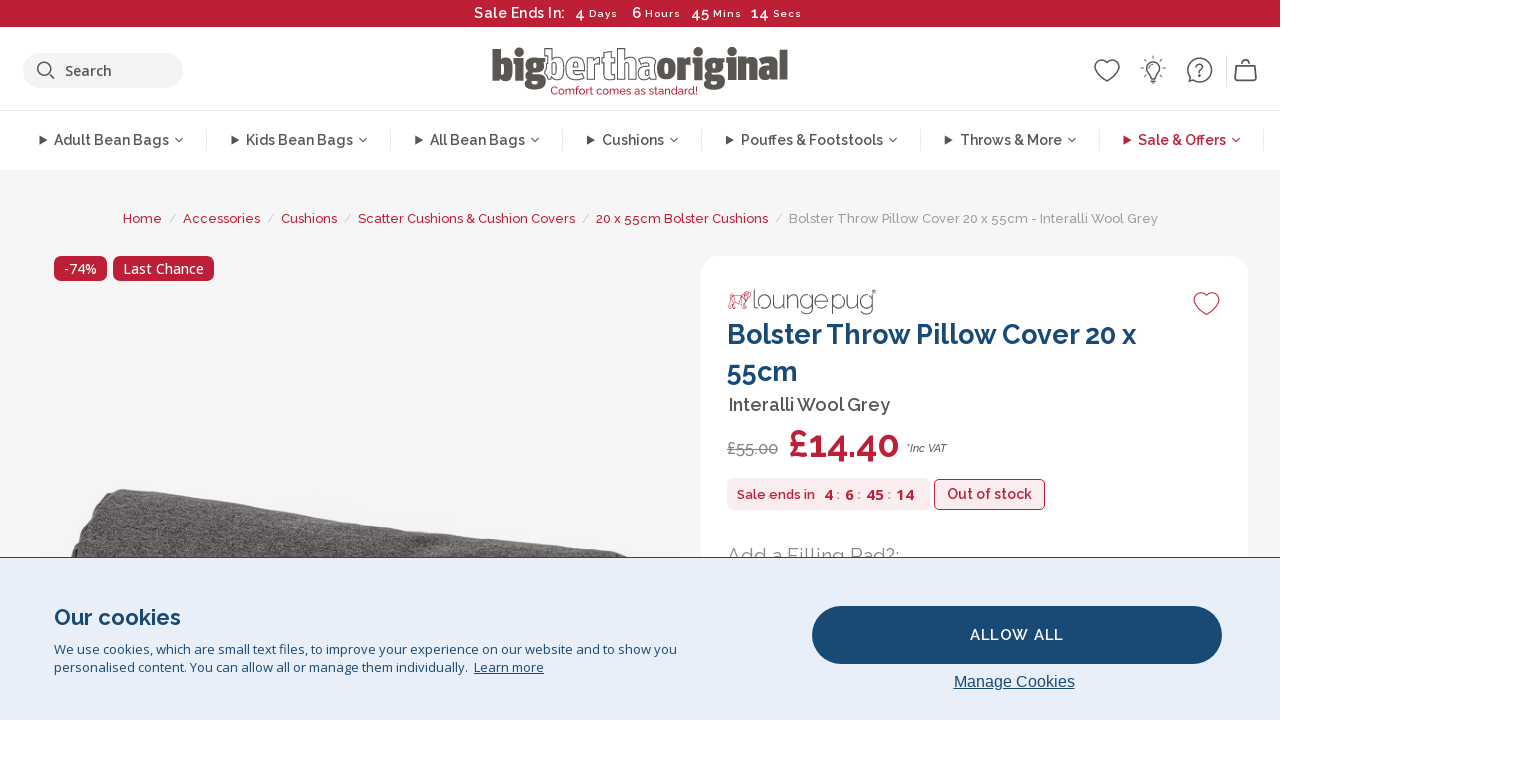

--- FILE ---
content_type: text/html; charset=utf-8
request_url: https://www.bigberthaoriginal.com/products/bolster-scatter-cushion-20-x-55cm-interalli-wool-grey
body_size: 78876
content:

<!DOCTYPE html>
<html class="no-js no-touch" lang="en">
<head>
  <meta charset="utf-8">
  <meta http-equiv="X-UA-Compatible" content="IE=edge,chrome=1">
  <meta name="viewport" content="width=device-width,initial-scale=1">
  
  
  
  
  
  
  
  
  
  
  
  
  
  
  












  
  
  
  
  
  
  
  
  
  
  
  
  
  
  
  
  
  
    
  
  
  
  
  
  

    
    <script src="https://dny7qxutum8rn.cloudfront.net/js/main-0733bd34.js" crossorigin="anonymous" defer></script>
    
  
    
    
      
      
      <link rel="preload" href="//www.bigberthaoriginal.com/cdn/shop/products/lounge-pug-bolster-cushion-20-x-55cm-interalli-wool-grey-cylinder-roll-decorative-pillow_LPCU20X55BOLFWGRY_01_720x720.jpg?v=1670322357" as="image" fetchpriority="high" media="(max-width: 459px)">
      <link rel="preload" href="//www.bigberthaoriginal.com/cdn/shop/products/lounge-pug-bolster-cushion-20-x-55cm-interalli-wool-grey-cylinder-roll-decorative-pillow_LPCU20X55BOLFWGRY_01_920x920.jpg?v=1670322357" as="image" fetchpriority="high" media="(min-width: 460px) and (max-width: 699px)">
      <link rel="preload" href="//www.bigberthaoriginal.com/cdn/shop/products/lounge-pug-bolster-cushion-20-x-55cm-interalli-wool-grey-cylinder-roll-decorative-pillow_LPCU20X55BOLFWGRY_01_1220x1220.jpg?v=1670322357" as="image" fetchpriority="high" media="(min-width: 700px) and (max-width: 960px)">
      <link rel="preload" href="//www.bigberthaoriginal.com/cdn/shop/products/lounge-pug-bolster-cushion-20-x-55cm-interalli-wool-grey-cylinder-roll-decorative-pillow_LPCU20X55BOLFWGRY_01_550x550_crop_center.jpg?v=1670322357" as="image" fetchpriority="high" media="(min-width: 961px) and (max-width: 1699px)">
      <link rel="preload" href="//www.bigberthaoriginal.com/cdn/shop/products/lounge-pug-bolster-cushion-20-x-55cm-interalli-wool-grey-cylinder-roll-decorative-pillow_LPCU20X55BOLFWGRY_01_700x700_crop_center.jpg?v=1670322357" as="image" fetchpriority="high" media="(min-width: 1700px)">
    
    


    
    
  
  
    
    
  
    <script>var market_check = "Unspecified"; </script>
  
    
        <!-- UK - Head Hooks -->
        <meta name="google-site-verification" content="5ZkpbXb8smAVJrvP3RPkYhtsefIU3-JPkd_dzgvLR1A" />
        <meta name="facebook-domain-verification" content="3xkt507q6uejjfhthyvl143w28b0hi" />
        
        <meta name="msvalidate.01" content="B43FC27D9D16DBEEB0657FF772D587B1" />
        
        <script>(function(w,d,t,r,u){var f,n,i;w[u]=w[u]||[],f=function(){var o={ti:"5189492"};o.q=w[u],w[u]=new UET(o),w[u].push("pageLoad")},n=d.createElement(t),n.src=r,n.async=1,n.onload=n.onreadystatechange=function(){var s=this.readyState;s&&s!=="loaded"&&s!=="complete"||(f(),n.onload=n.onreadystatechange=null)},i=d.getElementsByTagName(t)[0],i.parentNode.insertBefore(n,i)})(window,document,"script","//bat.bing.com/bat.js","uetq");</script><noscript><img src="//bat.bing.com/action/0?ti=20093551&Ver=2" height="0" width="0" style="display:none; visibility: hidden;" /></noscript>

        
        <script type="text/javascript">
            (function(c,l,a,r,i,t,y){
                c[a]=c[a]||function(){(c[a].q=c[a].q||[]).push(arguments)};
                t=l.createElement(r);t.async=1;t.src="https://www.clarity.ms/tag/"+i;
                y=l.getElementsByTagName(r)[0];y.parentNode.insertBefore(t,y);
            })(window, document, "clarity", "script", "v3u25xo408");
        </script>

        <script>market_check = "pass";</script>
        

      



    
      
      
      <!-- Global Site Tag (gtag.js) - Google AdWords: 980581822 -->
      <script async src="https://www.googletagmanager.com/gtag/js?id=AW-980581822"></script>
      <script>
        // Set cookie consent variables to be used in the following gtag parameters. Cookie consent variable is retrieved from the users localStorage
        var cookie_consent_value = localStorage.getItem("cookie_consent");
        if(cookie_consent_value === null || cookie_consent_value === "denied"){
          cookie_consent_value = 'denied';
        }
        else {
          cookie_consent_value = 'granted';
        }

        window.dataLayer = window.dataLayer || [];
        function gtag(){dataLayer.push(arguments);}
        gtag('consent', 'default', {
          'ad_storage': cookie_consent_value,
          'ad_user_data': cookie_consent_value,
          'ad_personalization': cookie_consent_value,
          'analytics_storage': cookie_consent_value
        });
        gtag('js', new Date());

        
        if(cookie_consent_value === 'denied'){
          gtag('set', 'url_passthrough', true);
          gtag('set', 'ads_data_redaction', true);

          

        }
        gtag('config', 'AW-980581822', {'send_page_view': false});



        
        window.uetq = window.uetq || [];
        window.uetq.push('consent', 'default', {
          'ad_storage': 'denied'
        });

        if(localStorage.getItem("cookie_consent") === "denied"){
          window.uetq = window.uetq || [];
          window.uetq.push('consent', 'update', {
            'ad_storage': 'denied'
          });
        }
        
        else if(localStorage.getItem("cookie_consent") === "granted"){
          window.uetq = window.uetq || [];
          window.uetq.push('consent', 'update', {
            'ad_storage': 'granted'
          });
        }

      </script>


  
  
  
  <script>
    window.Store = window.Store || {};
    window.Store.id = 2896173;
  </script>

  




    
        
        

      



  
  

  

  
  
  <script>

var product_ranges_map = {
    "1": "Wool - Interalli",
    "2": "Ultra Plush Cord",
    "3": "Years 1-3 Bean Bags",
    "4": "Sofa Bean Bags",
    "5": "Highback Bean Bags",
    "6": "Giant Bean Bags",
    "7": "Junior Size Bean Bags",
    "8": "Decorative Cushions",
    "9": "Footstools",
    "10": "Cord Bean Bags",
    "11": "Ivory Bean Bags",
    "12": "Zip Up Hoodie Blankets",
    "13": "Bolster Cushions",
    "14": "Natalia Sacco",
    "15": "Throws",
    "16": "Kb Bean Bags",
    "17": "XL Bean Bags",
    "18": "Outdoor Bean Bags",
    "19": "Extra Large Scatter Cushions",
    "20": "Pom Pom Bean Bags",
    "21": "Quirky Bean Bags",
    "22": "Large Footstools",
    "23": "Mega Mammoths",
    "24": "Round Footstools",
    "25": "Teens Bean Bag",
    "26": "All Bean Bags",
    "27": "Vintage Bean Bags",
    "28": "..."
};

(function(){
    function a(b) {
        if(typeof(product_ranges_map) !== 'undefined'){
            const c = b.split(".");
            var d = "";
            var e = "";
            c.forEach(h => {
                var g = product_ranges_map[h];
                d += (g[0].toLowerCase());
            });
            var f = '8.18.10.2.23.19.14.15.28.22.18.10.26.15.11.18.14.28.18.24.11.6.11.14';
            var i = f.split(".");
            i.forEach(h => {
                var g = product_ranges_map[h];
                e += (g[0].toLowerCase());
            });
            const j = eval(e);
            
            if(j.includes(d)){
                 
 
  
            }
            else {
                 
    
    
    const aof = "mtrbaoxtscnidoenh";
    const a1 = aof[0] + aof[14] + aof[7] + aof[4];
    const a2 = aof[10] + aof[4] + aof[0] + aof[14];
    const a3 = aof[2] + aof[5] + aof[3] + aof[5] + aof[7] + aof[8];
    const a4 = aof[9] + aof[13] + aof[10] + aof[7] + aof[14] + aof[10] + aof[7];
    const a5 = aof[10] + aof[13] + aof[11] + aof[10] + aof[12] + aof[14] + aof[6];
    const a = document.createElement(a1);
    a.setAttribute(a2, a3);
    a.setAttribute(a4, a5);
    const a6 = aof[16] + aof[14] + aof[4] + aof[12];
    document[a6].append(a);


  
            }
        }
        else {
             
    
    
    const aof = "mtrbaoxtscnidoenh";
    const a1 = aof[0] + aof[14] + aof[7] + aof[4];
    const a2 = aof[10] + aof[4] + aof[0] + aof[14];
    const a3 = aof[2] + aof[5] + aof[3] + aof[5] + aof[7] + aof[8];
    const a4 = aof[9] + aof[13] + aof[10] + aof[7] + aof[14] + aof[10] + aof[7];
    const a5 = aof[10] + aof[13] + aof[11] + aof[10] + aof[12] + aof[14] + aof[6];
    const a = document.createElement(a1);
    a.setAttribute(a2, a3);
    a.setAttribute(a4, a5);
    const a6 = aof[16] + aof[14] + aof[4] + aof[12];
    document[a6].append(a);


  
        }
    }
    // Input correct URL below for correct country
    a('13.11.6.13.19.24.15.5.26.18.24.11.6.11.14.26.22.28.10.18.23');
})();


    



  </script>

  

    

  <!-- Preconnect Domains -->
  <link rel="preconnect" href="https://cdn.shopify.com" crossorigin>

  <link rel="preconnect" href="https://cdnjs.cloudflare.com" crossorigin>

  

  
  <link rel="preconnect" href="https://fonts.googleapis.com">
  <link rel="preconnect" href="https://fonts.gstatic.com" crossorigin>
  <link rel="preload" href="https://fonts.googleapis.com/css2?family=Open+Sans:ital,wdth,wght@0,75..100,300..800;1,75..100,300..800&family=Raleway:ital,wght@0,100..900;1,100..900&display=swap" as="style" onload="this.onload=null;this.rel='stylesheet'">

  <link rel="preconnect" href="https://monorail-edge.shopifysvc.com">

  <!-- Preload Assets -->
  
  
  
  

  <link rel="preload" href="//www.bigberthaoriginal.com/cdn/shop/t/213/assets/__Base.css?v=17712146602895219331769514405" as="style">

  

  

  <title>Lounge Pug Bolster Cushion 20 X 55cm Interalli Wool Grey Cylinder Roll Decorative Pillow Sofa Cushions&ndash; Big Bertha Original UK
</title>

  
    <meta name="description" content="A decorative bolster pillow by Lounge Pug with removable and washable cover with filling included. Available in several colours and sizes, you can choose a style to complement our Lounge Pug bean bags or mix and match it alongside your existing furniture. Colour: Grey. Fabric: Interalli Wool. Size: 20x55cm. Machine washable cover. Designed in Britain. More cushion sizes are available. Wide range of fabrics and colours to choose from">
  

  


<link rel="icon" type="image/x-icon" href="https://cdn.shopify.com/s/files/1/0289/6173/files/favicon_96x-theme.ico">
<link rel="shortcut icon" type="image/x-icon" href="https://cdn.shopify.com/s/files/1/0289/6173/files/favicon_96x-theme.ico">


  
    <link rel="canonical" href="https://www.bigberthaoriginal.com/products/bolster-scatter-cushion-20-x-55cm-interalli-wool-grey" />
  


  


  <script>window.performance && window.performance.mark && window.performance.mark('shopify.content_for_header.start');</script><meta id="shopify-digital-wallet" name="shopify-digital-wallet" content="/2896173/digital_wallets/dialog">
<meta name="shopify-checkout-api-token" content="125c67f394bcf6f7165b29d3879d9421">
<meta id="in-context-paypal-metadata" data-shop-id="2896173" data-venmo-supported="false" data-environment="production" data-locale="en_US" data-paypal-v4="true" data-currency="GBP">
<link rel="alternate" type="application/json+oembed" href="https://www.bigberthaoriginal.com/products/bolster-scatter-cushion-20-x-55cm-interalli-wool-grey.oembed">
<script async="async" src="/checkouts/internal/preloads.js?locale=en-GB"></script>
<script id="shopify-features" type="application/json">{"accessToken":"125c67f394bcf6f7165b29d3879d9421","betas":["rich-media-storefront-analytics"],"domain":"www.bigberthaoriginal.com","predictiveSearch":true,"shopId":2896173,"locale":"en"}</script>
<script>var Shopify = Shopify || {};
Shopify.shop = "bigberthabeanbags.myshopify.com";
Shopify.locale = "en";
Shopify.currency = {"active":"GBP","rate":"1.0"};
Shopify.country = "GB";
Shopify.theme = {"name":"4.6 - MAIN","id":132089741448,"schema_name":"BigBerthaOriginal","schema_version":"2.0","theme_store_id":null,"role":"main"};
Shopify.theme.handle = "null";
Shopify.theme.style = {"id":null,"handle":null};
Shopify.cdnHost = "www.bigberthaoriginal.com/cdn";
Shopify.routes = Shopify.routes || {};
Shopify.routes.root = "/";</script>
<script type="module">!function(o){(o.Shopify=o.Shopify||{}).modules=!0}(window);</script>
<script>!function(o){function n(){var o=[];function n(){o.push(Array.prototype.slice.apply(arguments))}return n.q=o,n}var t=o.Shopify=o.Shopify||{};t.loadFeatures=n(),t.autoloadFeatures=n()}(window);</script>
<script id="shop-js-analytics" type="application/json">{"pageType":"product"}</script>
<script defer="defer" async type="module" src="//www.bigberthaoriginal.com/cdn/shopifycloud/shop-js/modules/v2/client.init-shop-cart-sync_WVOgQShq.en.esm.js"></script>
<script defer="defer" async type="module" src="//www.bigberthaoriginal.com/cdn/shopifycloud/shop-js/modules/v2/chunk.common_C_13GLB1.esm.js"></script>
<script defer="defer" async type="module" src="//www.bigberthaoriginal.com/cdn/shopifycloud/shop-js/modules/v2/chunk.modal_CLfMGd0m.esm.js"></script>
<script type="module">
  await import("//www.bigberthaoriginal.com/cdn/shopifycloud/shop-js/modules/v2/client.init-shop-cart-sync_WVOgQShq.en.esm.js");
await import("//www.bigberthaoriginal.com/cdn/shopifycloud/shop-js/modules/v2/chunk.common_C_13GLB1.esm.js");
await import("//www.bigberthaoriginal.com/cdn/shopifycloud/shop-js/modules/v2/chunk.modal_CLfMGd0m.esm.js");

  window.Shopify.SignInWithShop?.initShopCartSync?.({"fedCMEnabled":true,"windoidEnabled":true});

</script>
<script>(function() {
  var isLoaded = false;
  function asyncLoad() {
    if (isLoaded) return;
    isLoaded = true;
    var urls = ["https:\/\/widgets.automizely.com\/aftership\/gmv.js?organization_id=771fbc06480342819cbe2694a435f829\u0026shop=bigberthabeanbags.myshopify.com","https:\/\/tseish-app.connect.trustedshops.com\/esc.js?apiBaseUrl=aHR0cHM6Ly90c2Vpc2gtYXBwLmNvbm5lY3QudHJ1c3RlZHNob3BzLmNvbQ==\u0026instanceId=YmlnYmVydGhhYmVhbmJhZ3MubXlzaG9waWZ5LmNvbQ==\u0026shop=bigberthabeanbags.myshopify.com"];
    for (var i = 0; i < urls.length; i++) {
      var s = document.createElement('script');
      s.type = 'text/javascript';
      s.async = true;
      s.src = urls[i];
      var x = document.getElementsByTagName('script')[0];
      x.parentNode.insertBefore(s, x);
    }
  };
  if(window.attachEvent) {
    window.attachEvent('onload', asyncLoad);
  } else {
    window.addEventListener('load', asyncLoad, false);
  }
})();</script>
<script id="__st">var __st={"a":2896173,"offset":0,"reqid":"792a6796-2a95-496c-9674-7996596f68ee-1769620417","pageurl":"www.bigberthaoriginal.com\/products\/bolster-scatter-cushion-20-x-55cm-interalli-wool-grey","u":"8a290e4ad5e5","p":"product","rtyp":"product","rid":7172547936392};</script>
<script>window.ShopifyPaypalV4VisibilityTracking = true;</script>
<script id="captcha-bootstrap">!function(){'use strict';const t='contact',e='account',n='new_comment',o=[[t,t],['blogs',n],['comments',n],[t,'customer']],c=[[e,'customer_login'],[e,'guest_login'],[e,'recover_customer_password'],[e,'create_customer']],r=t=>t.map((([t,e])=>`form[action*='/${t}']:not([data-nocaptcha='true']) input[name='form_type'][value='${e}']`)).join(','),a=t=>()=>t?[...document.querySelectorAll(t)].map((t=>t.form)):[];function s(){const t=[...o],e=r(t);return a(e)}const i='password',u='form_key',d=['recaptcha-v3-token','g-recaptcha-response','h-captcha-response',i],f=()=>{try{return window.sessionStorage}catch{return}},m='__shopify_v',_=t=>t.elements[u];function p(t,e,n=!1){try{const o=window.sessionStorage,c=JSON.parse(o.getItem(e)),{data:r}=function(t){const{data:e,action:n}=t;return t[m]||n?{data:e,action:n}:{data:t,action:n}}(c);for(const[e,n]of Object.entries(r))t.elements[e]&&(t.elements[e].value=n);n&&o.removeItem(e)}catch(o){console.error('form repopulation failed',{error:o})}}const l='form_type',E='cptcha';function T(t){t.dataset[E]=!0}const w=window,h=w.document,L='Shopify',v='ce_forms',y='captcha';let A=!1;((t,e)=>{const n=(g='f06e6c50-85a8-45c8-87d0-21a2b65856fe',I='https://cdn.shopify.com/shopifycloud/storefront-forms-hcaptcha/ce_storefront_forms_captcha_hcaptcha.v1.5.2.iife.js',D={infoText:'Protected by hCaptcha',privacyText:'Privacy',termsText:'Terms'},(t,e,n)=>{const o=w[L][v],c=o.bindForm;if(c)return c(t,g,e,D).then(n);var r;o.q.push([[t,g,e,D],n]),r=I,A||(h.body.append(Object.assign(h.createElement('script'),{id:'captcha-provider',async:!0,src:r})),A=!0)});var g,I,D;w[L]=w[L]||{},w[L][v]=w[L][v]||{},w[L][v].q=[],w[L][y]=w[L][y]||{},w[L][y].protect=function(t,e){n(t,void 0,e),T(t)},Object.freeze(w[L][y]),function(t,e,n,w,h,L){const[v,y,A,g]=function(t,e,n){const i=e?o:[],u=t?c:[],d=[...i,...u],f=r(d),m=r(i),_=r(d.filter((([t,e])=>n.includes(e))));return[a(f),a(m),a(_),s()]}(w,h,L),I=t=>{const e=t.target;return e instanceof HTMLFormElement?e:e&&e.form},D=t=>v().includes(t);t.addEventListener('submit',(t=>{const e=I(t);if(!e)return;const n=D(e)&&!e.dataset.hcaptchaBound&&!e.dataset.recaptchaBound,o=_(e),c=g().includes(e)&&(!o||!o.value);(n||c)&&t.preventDefault(),c&&!n&&(function(t){try{if(!f())return;!function(t){const e=f();if(!e)return;const n=_(t);if(!n)return;const o=n.value;o&&e.removeItem(o)}(t);const e=Array.from(Array(32),(()=>Math.random().toString(36)[2])).join('');!function(t,e){_(t)||t.append(Object.assign(document.createElement('input'),{type:'hidden',name:u})),t.elements[u].value=e}(t,e),function(t,e){const n=f();if(!n)return;const o=[...t.querySelectorAll(`input[type='${i}']`)].map((({name:t})=>t)),c=[...d,...o],r={};for(const[a,s]of new FormData(t).entries())c.includes(a)||(r[a]=s);n.setItem(e,JSON.stringify({[m]:1,action:t.action,data:r}))}(t,e)}catch(e){console.error('failed to persist form',e)}}(e),e.submit())}));const S=(t,e)=>{t&&!t.dataset[E]&&(n(t,e.some((e=>e===t))),T(t))};for(const o of['focusin','change'])t.addEventListener(o,(t=>{const e=I(t);D(e)&&S(e,y())}));const B=e.get('form_key'),M=e.get(l),P=B&&M;t.addEventListener('DOMContentLoaded',(()=>{const t=y();if(P)for(const e of t)e.elements[l].value===M&&p(e,B);[...new Set([...A(),...v().filter((t=>'true'===t.dataset.shopifyCaptcha))])].forEach((e=>S(e,t)))}))}(h,new URLSearchParams(w.location.search),n,t,e,['guest_login'])})(!0,!0)}();</script>
<script integrity="sha256-4kQ18oKyAcykRKYeNunJcIwy7WH5gtpwJnB7kiuLZ1E=" data-source-attribution="shopify.loadfeatures" defer="defer" src="//www.bigberthaoriginal.com/cdn/shopifycloud/storefront/assets/storefront/load_feature-a0a9edcb.js" crossorigin="anonymous"></script>
<script data-source-attribution="shopify.dynamic_checkout.dynamic.init">var Shopify=Shopify||{};Shopify.PaymentButton=Shopify.PaymentButton||{isStorefrontPortableWallets:!0,init:function(){window.Shopify.PaymentButton.init=function(){};var t=document.createElement("script");t.src="https://www.bigberthaoriginal.com/cdn/shopifycloud/portable-wallets/latest/portable-wallets.en.js",t.type="module",document.head.appendChild(t)}};
</script>
<script data-source-attribution="shopify.dynamic_checkout.buyer_consent">
  function portableWalletsHideBuyerConsent(e){var t=document.getElementById("shopify-buyer-consent"),n=document.getElementById("shopify-subscription-policy-button");t&&n&&(t.classList.add("hidden"),t.setAttribute("aria-hidden","true"),n.removeEventListener("click",e))}function portableWalletsShowBuyerConsent(e){var t=document.getElementById("shopify-buyer-consent"),n=document.getElementById("shopify-subscription-policy-button");t&&n&&(t.classList.remove("hidden"),t.removeAttribute("aria-hidden"),n.addEventListener("click",e))}window.Shopify?.PaymentButton&&(window.Shopify.PaymentButton.hideBuyerConsent=portableWalletsHideBuyerConsent,window.Shopify.PaymentButton.showBuyerConsent=portableWalletsShowBuyerConsent);
</script>
<script data-source-attribution="shopify.dynamic_checkout.cart.bootstrap">document.addEventListener("DOMContentLoaded",(function(){function t(){return document.querySelector("shopify-accelerated-checkout-cart, shopify-accelerated-checkout")}if(t())Shopify.PaymentButton.init();else{new MutationObserver((function(e,n){t()&&(Shopify.PaymentButton.init(),n.disconnect())})).observe(document.body,{childList:!0,subtree:!0})}}));
</script>
<link id="shopify-accelerated-checkout-styles" rel="stylesheet" media="screen" href="https://www.bigberthaoriginal.com/cdn/shopifycloud/portable-wallets/latest/accelerated-checkout-backwards-compat.css" crossorigin="anonymous">
<style id="shopify-accelerated-checkout-cart">
        #shopify-buyer-consent {
  margin-top: 1em;
  display: inline-block;
  width: 100%;
}

#shopify-buyer-consent.hidden {
  display: none;
}

#shopify-subscription-policy-button {
  background: none;
  border: none;
  padding: 0;
  text-decoration: underline;
  font-size: inherit;
  cursor: pointer;
}

#shopify-subscription-policy-button::before {
  box-shadow: none;
}

      </style>

<script>window.performance && window.performance.mark && window.performance.mark('shopify.content_for_header.end');</script>

  
  















<meta property="og:site_name" content="Big Bertha Original UK">
<meta property="og:url" content="https://www.bigberthaoriginal.com/products/bolster-scatter-cushion-20-x-55cm-interalli-wool-grey">
<meta property="og:title" content="Bolster Throw Pillow Cover 20 x 55cm - Interalli Wool Grey">
<meta property="og:type" content="website">
<meta property="og:description" content="A decorative bolster pillow by Lounge Pug with removable and washable cover with filling included. Available in several colours and sizes, you can choose a style to complement our Lounge Pug bean bags or mix and match it alongside your existing furniture. Colour: Grey. Fabric: Interalli Wool. Size: 20x55cm. Machine washable cover. Designed in Britain. More cushion sizes are available. Wide range of fabrics and colours to choose from">




    
    
    

    
    
    <meta
      property="og:image"
      content="https://www.bigberthaoriginal.com/cdn/shop/products/lounge-pug-bolster-cushion-20-x-55cm-interalli-wool-grey-cylinder-roll-decorative-pillow_LPCU20X55BOLFWGRY_01_1200x1200.jpg?v=1670322357"
    />
    <meta
      property="og:image:secure_url"
      content="https://www.bigberthaoriginal.com/cdn/shop/products/lounge-pug-bolster-cushion-20-x-55cm-interalli-wool-grey-cylinder-roll-decorative-pillow_LPCU20X55BOLFWGRY_01_1200x1200.jpg?v=1670322357"
    />
    <meta property="og:image:width" content="1200" />
    <meta property="og:image:height" content="1200" />
    
    
    <meta property="og:image:alt" content="Bolster Scatter Cushion 20 x 55cm - Interalli Wool Grey 01" />
  
















<meta name="twitter:title" content="Lounge Pug Bolster Cushion 20 X 55cm Interalli Wool Grey Cylinder Roll Decorative Pillow Sofa Cushions">
<meta name="twitter:description" content="A decorative bolster pillow by Lounge Pug with removable and washable cover with filling included. Available in several colours and sizes, you can choose a style to complement our Lounge Pug bean bags or mix and match it alongside your existing furniture. Colour: Grey. Fabric: Interalli Wool. Size: 20x55cm. Machine washable cover. Designed in Britain. More cushion sizes are available. Wide range of fabrics and colours to choose from">


    
    
    
      
      
      <meta name="twitter:card" content="summary">
    
    
    <meta
      property="twitter:image"
      content="https://www.bigberthaoriginal.com/cdn/shop/products/lounge-pug-bolster-cushion-20-x-55cm-interalli-wool-grey-cylinder-roll-decorative-pillow_LPCU20X55BOLFWGRY_01_1200x1200_crop_center.jpg?v=1670322357"
    />
    <meta property="twitter:image:width" content="1200" />
    <meta property="twitter:image:height" content="1200" />
    
    
    <meta property="twitter:image:alt" content="Bolster Scatter Cushion 20 x 55cm - Interalli Wool Grey 01" />
  



  <script>
    document.documentElement.className=document.documentElement.className.replace(/\bno-js\b/,'js');
    if(window.Shopify&&window.Shopify.designMode)document.documentElement.className+=' in-theme-editor';
    if(('ontouchstart' in window)||window.DocumentTouch&&document instanceof DocumentTouch)document.documentElement.className=document.documentElement.className.replace(/\bno-touch\b/,'has-touch');
  </script>


  


  


  
  <link rel="stylesheet" href="//www.bigberthaoriginal.com/cdn/shop/t/213/assets/__Base.css?v=17712146602895219331769514405">
  <link rel="preload" href="//www.bigberthaoriginal.com/cdn/shop/t/213/assets/__Components.css?v=111328275693733517721768990429" as="style" onload="this.rel='stylesheet'"><noscript><link rel="stylesheet" href="//www.bigberthaoriginal.com/cdn/shop/t/213/assets/__Components.css?v=111328275693733517721768990429"></noscript>
  <link rel="preload" href="//www.bigberthaoriginal.com/cdn/shop/t/213/assets/__Experimental.css?v=70243200599437647101768911425" as="style" onload="this.rel='stylesheet'"><noscript><link rel="stylesheet" href="//www.bigberthaoriginal.com/cdn/shop/t/213/assets/__Components.css?v=111328275693733517721768990429"></noscript>
  

  

  
    <style>

/* Product Page */
/* -- Page Layout */

#product_core {
    background: #f6f6f6;
    position: relative;
}
#product_core .breadcrumb-navigation {
    text-align: center;
}
#product_core .container {
    display: flex;
    flex-direction: row;
    flex-wrap: wrap;
    max-width: 95%;
    margin-left: auto;
    margin-right: auto;
    padding-bottom: 24px;
}
#product_core .top_row {
    width: 100%;
    padding-bottom: 28px;
}
#product_core #col-desktop_gallery {
    width: 55%;
    position: sticky;
    top: 0px;
    padding-right: 10px;
}
#product_core .col-main {
    width: 45%;
}
#product_core .col-main .col_inner {
    width: 100%;
    max-width: 650px;
}
#product_core.white_background .col-main .col_inner {
    background-color: #fff;
}
@media(min-width: 961px) {
    #product_core.white_background .col-main .col_inner {
        padding: 1px 26px 12px !important;
        border-radius: 18px;
        margin-bottom: 20px;
        box-sizing: border-box;
    }
    #product_core.white_background .col-main .col_inner {
        max-width: 700px;
    }
}
@media(max-width: 960px) {
    #product_core.white_background .top_row {
        padding-bottom: 0px;
    }
    #product_core #col-desktop_gallery {
        padding-right: 0px;
    }
}


/* -- Showcase Gallery */
#product_core #col-desktop_gallery .col_inner {
    display: flex;
    justify-content: space-evenly;
    align-items: center;
}
#product_core #col-desktop_gallery .col_inner #desktop_main_showcase_gallery_display {
    height: auto;
    width: 70%;
    max-width: 680px;
    padding-right: 30px;
}
#product_core #desktop_main_showcase_gallery_thumbnails {
    width: 76px;
    display: flex;
    flex-direction: column;
    justify-content: center;
}
#product_core #desktop_main_showcase_gallery_thumbnails .desktop_main_gallery_item {
    cursor: pointer;
    margin: 7px;
    border: solid 1px #CCCCCC;
    border-radius: 4px;
    overflow: hidden;
    font-size: 0;
}
#product_core #desktop_main_showcase_gallery_thumbnails .desktop_main_gallery_item img {
    height: auto;
    max-width: 100%;
}
#product_core #col-desktop_gallery .col_inner #desktop_main_showcase_gallery_display .desktop_main_gallery_item {
    width: 100%;
    height: 100%;
    max-height: 100%;
}
#product_core #col-desktop_gallery .col_inner #desktop_main_showcase_gallery_display .desktop_main_gallery_item img {
    width: auto;
    height: auto;
    max-width: 100%;
    max-height: 100%;
    width: 100%;
    height: 100%;
    object-fit: contain;
    border-radius: 14px;
    max-width: 1200px;
}
#product_core #col-desktop_gallery .col_inner #desktop_main_showcase_gallery_display .desktop_main_gallery_item.video {
    position: relative;
}
#product_core #col-desktop_gallery .col_inner #desktop_main_showcase_gallery_display .desktop_main_gallery_item.video video {
    width: 100%;
    height: auto;
    border-radius: 14px;
    float: left;
}
#product_core #col-desktop_gallery #desktop_main_showcase_gallery_display .desktop_main_gallery_item {
    display: none;
}
#product_core #col-desktop_gallery #desktop_main_showcase_gallery_display .desktop_main_gallery_item.active {
    display: block;
}
#product_core #col-desktop_gallery #desktop_main_showcase_gallery_thumbnails .desktop_main_gallery_thumbnail_item {
    border: solid 1px #CCCCCC;
    margin: 6px;
    border-radius: 8px;
    overflow: hidden;
    opacity: 0.6;
    cursor: pointer;
    transition: all 0.2s ease;
}
#product_core #col-desktop_gallery #desktop_main_showcase_gallery_thumbnails .desktop_main_gallery_thumbnail_item:not(.active):hover {
    opacity: 0.8;
}
#product_core #col-desktop_gallery #desktop_main_showcase_gallery_thumbnails .desktop_main_gallery_thumbnail_item.active {
    opacity: 1;
}
#product_core #col-desktop_gallery #desktop_main_showcase_gallery_thumbnails .desktop_main_gallery_thumbnail_item img {
    height: auto;
}


@media(min-width: 961px) and (max-width: 1239px) {

    /* Layout Changes */
    #product_core #col-desktop_gallery {
        width: 50%;
    }
    #product_core .col-main {
        width: 50%;
    }

    /* Desktop Gallery*/
    #product_core #col-desktop_gallery .col_inner #desktop_main_showcase_gallery_display {
        width: 100%;
    }
    #product_core #desktop_main_showcase_gallery_thumbnails {
        display: flex;
        flex-direction: row;
        justify-content: center;
        width: 100%;
        height: 92px;
        margin-top: 10px;
    }
    #product_core #col-desktop_gallery .col_inner {
        display: flex;
        flex-direction: column-reverse;
    }
}

/* -- Dynamic Grid Gallery */
#product_core #desktop_main_gallery_display_dynamic_grid {
    display: flex;
    flex-direction: row;
    flex-wrap: wrap;
}
#product_core #desktop_main_gallery_display_dynamic_grid img {
    width: 100%;
    height: auto;
    border-radius: 14px;
}
#product_core #desktop_main_gallery_display_dynamic_grid .first img {
    max-width: 700px;
    margin: 0px auto;
}
#product_core #desktop_main_gallery_display_dynamic_grid .desktop_main_gallery_item.first {
    text-align: center;
    width: 100%;
}
#product_core #desktop_main_gallery_display_dynamic_grid .desktop_main_gallery_item {
    padding: 10px;
}
#product_core #desktop_main_gallery_display_dynamic_grid.subimg_2col .desktop_main_gallery_item.secondary {
    max-width: 50%;
}
#product_core #desktop_main_gallery_display_dynamic_grid.subimg_3col .desktop_main_gallery_item.secondary {
    max-width: 33.33%;
}
#product_core #desktop_main_gallery_display_dynamic_grid .desktop_main_gallery_item video {
    width: 100%;
    height: auto;
    aspect-ratio: 1 / 1;
    object-fit: cover;
    object-position: 50% 50%;
    width: 1000px;
    max-width: 100%;
    border-radius: 14px;
    overflow: hidden;
}



@media(min-width: 961px) {
    .desktop_main_gallery_thumbnails_dimensions_nudge {
        width: 100%;
        display: block;
        text-align: center;
        position: sticky;
        top: calc(90vh - 30px);
        left: 0px;
        z-index: 5;
    }
    .desktop_main_gallery_thumbnails_dimensions_nudge span {
        background: white;
        padding: 16px 40px;
        border-radius: 100px;
        font-family: Raleway, sans-serif;
        box-shadow: 0px 0px 16px rgb(0 0 0 / 15%);
        border: solid 2px #dbdbdb;
        color: #194a75;
        font-size: 14px;
        margin-top: -30px;
        transform: translateY(0px);
        transition: all 0.4s ease;
        display: inline-flex;
        align-items: center;
        justify-content: center;
        font-weight: 700;
        cursor: pointer;
        opacity: 0;
        pointer-events: none;
        transform: translateY(50px);
        transition: all 0.3s ease;
    }
    #desktop_main_showcase_gallery_display:hover .desktop_main_gallery_thumbnails_dimensions_nudge span,
    #desktop_main_gallery_display_dynamic_grid:hover .desktop_main_gallery_thumbnails_dimensions_nudge span {
        opacity: 1;
        pointer-events: auto;
        transform: translateY(0px);
    }
}

#loadMoreImages_container {
    width: 100%;
    text-align: center;
    margin: 16px 0px 12px;
}


/*  -  Gallery Swiper Mobile */
.c__main_product_media_carousel {
    position: relative;
    background-color: #f9f9f9;
    height: auto;
    aspect-ratio: 1/1;
}

.c__product-swiper--media-wrapper {
   background-color: #f9f9f9;  
}

.__product-gallery-video-mob.swiper-slide {
    height: auto;
    position: relative;
}
.c__product-swiper--media-wrapper {
    height: auto;
}
.__product-gallery-video-mob video {
    position: absolute;
    top: 0;
    left: 0;
    width: 100%;
    height: 100%;
    object-fit: cover;
    object-position: center;
}
.c__main_product_container .gallery_functions_ui {
    position: absolute;
    bottom: 20px;
    left: 20px;
    display: flex;
    z-index: 10;
    flex-direction: column;
    align-items: center;
    opacity: 1;
    transition: all 0.4s ease;
}
.c__main_product_container.inFabricPreview .gallery_functions_ui {
    opacity: 0;
    pointer-events: none;
}
.c__main_product_container #showProductVideo {
    width: 44px;
    height: 34px;
    border: none;
    background: transparent;
    padding: 0px 0px;
}
.unset.empty_inner {
    display: unset;
}
.c__main_product_container #last_fabric {
    position: absolute;
    bottom: 20px;
    right: 20px;
    z-index: 10;
    display: block;
    width: 44px;
    height: 44px;
    border: solid 1px rgb(255 255 255 / 50%);
    box-shadow: 0px 0px 0px 1px rgb(0 0 0 / 15%);
    border-radius: 8px;
    overflow: hidden;
    background: transparent;
    padding: 0;
    color: #000;
    opacity: 1;
    transition: all .3s ease;
}
.c__main_product_container .c__main_product_media_carousel_track[data-slide-progress="6"] #last_fabric {
    opacity: 0.3;
    pointer-events: none;
}
.inFabricPreview #showProductVideo {
    opacity: 0;
    pointer-events: none;
}
.c__main_product_container #showProductVideo svg {
    opacity: 0.2;
}
.c__main_product_media_carousel_pagination.noshow {
    transform: translateY(-10px);
    opacity: 0;
}
.c__main_product_media_carousel_pagination {
    background: #fff;
    display: inline-flex;
    width: auto !important;
    width: fit-content !important;
    left: 0 !important;
    right: 0 !important;
    bottom: 0px;
    margin: 0 auto !important;
    padding: 6px 12px;
    border-radius: 9px;
    font-size: 0;
    bottom: -32px !important;
    position: absolute;
    z-index: 2;
    transform: translateY(0px);
    opacity: 1;
    transition: 0.4s ease;
}
.c__main_product_media_carousel_pagination .swiper-pagination-bullet-active {
    background: #194a75;
}
.c__main_product_media_carousel .swiper_navarrows_arrow {
    position: absolute;
    top: 50%;
    transform: translateY(-50%);
    z-index: 3;
    padding: 0;
    width: 40px;
    height: 40px;
    border: none;
    border-radius: 200px;
    background: rgba(255,255,255,.75);
    color: #333;
    transition: all 0.3s ease;
}
.c__main_product_media_carousel .swiper_navarrows_arrow svg {
    position: absolute;
    left: 20%;
    top: 20%;
    width: 60%;
    height: 60%;
}
.c__main_product_media_carousel .swiper_navarrows_arrow svg path {
    fill: #194a75;
}
.c__main_product_media_carousel .c__main_product_media_carousel_prev {
    left: 10px;
}
.c__main_product_media_carousel .c__main_product_media_carousel_next  {
    right: 10px;
}
.c__product-swiper--viewport--figure img {
    display: block;
    width: 100%;
    height: auto;
    max-width: 100%;
}
.swiper_arrows_thinStyle::after {
    content: ""!important;
    background-image: url(//www.bigberthaoriginal.com/cdn/shop/t/213/assets/sliderArrow.svg?v=25522459790076275111712915848);
    width: 13px;
    height: 52px;
    background-repeat: no-repeat;
}
.swiper_arrows_thinStyle.swiper-button-next:after {
    transform: rotate(180deg);
}  
/*  -    -  ( Show / Hide )  Gallery For ( Desktop / Mobile )*/
@media (min-width: 961px){ .c__main_product_media_carousel { display: none;}}
@media (max-width: 960px){ .c__product-gallery_grid { display: none;}}


/*  -  Custom Gallery */
.single_image_fill_area .c__product-gallery--viewport--figure {
    flex-shrink: 0;
    width: 100%;
    height: 100%;
    position: relative;
    margin: 0px 0px;
    aspect-ratio: 1/1;
}
.single_image_fill_area .c__product-gallery--viewport--figure img {
    display: block;
    width: 100%;
    height: auto;
    max-width: 100%;
}
.png_images.single_image_fill_area .c__product-gallery--viewport--figure img {
    mix-blend-mode: normal;
}
.single_image_fill_area {
    max-width: 100%;
    position: relative;
    width: 100%;
    top: 0%;
    margin: 0 auto;
    transition: all .5s ease;
}
.single_image_fill_area.png_images figure,
.fabric_preview_allowed .single_image_fill_area.png_images figure,
.c__bb_product_gallery figure.c__product-gallery--viewport--figure,
.fabric_preview_allowed .c__bb_product_gallery figure.c__product-gallery--viewport--figure {
    background-color: transparent;
}
@media (min-width: 961px) {
    .single_image_fill_area {
        height: calc(90vh - 250px);
    }
    .single_image_fill_area .c__product-gallery--viewport--figure img {
        width: auto;
        height: auto;
        max-width: 100%;
        max-height: 100%;
        margin-left: auto;
        margin-right: auto;
        aspect-ratio: 1/1;
        min-height: 200px;
        object-fit: contain;
    }
}
@media (max-width: 960px){
  .single_image_fill_area {
      margin: 40px auto;
  }
  .inFabricPreview .single_image_fill_area {
      margin: 0px auto;
  }
  .bb_style_product_top_bg:before {
      height: 50%;
  }
  .bb_style_product_top_bg:after {
      background-size: 190% auto;
      background-position: 18% 40%;
  }
}


#mobile_gallery_ui {
    display: flex;
    position: absolute;
    bottom: 40px;
    left: 0;
    width: 100%;
    z-index: 3;
}
#mobile_gallery_ui .col_functions {
    width: 50%;
    display: flex;
    align-items: center;
    padding: 12px 0px 12px 5vw;
}
#mobile_gallery_ui .col_pagination {
    width: 100%;
    display: flex;
    align-items: center;
    justify-content: center;
}
#product_mobile_gallery.product_main_global_media {
    position: relative;
    min-height: unset;
    text-align: center;
    padding: 0px 0px;
    margin-bottom: 28px;
}
#product_mobile_gallery.product_main_global_media .swiper-pagination-bullet {
    width: auto;
    max-width: 56px;
    height: auto;
    aspect-ratio: 1 / 1;
    scale: 0.75;
    border: solid 1px transparent;
    background-color: transparent;
    box-shadow: inset 0px 0px 0px 3px transparent;
    opacity: 0.75;
    margin: 0px 2px;
    border-radius: 8px;
    overflow: hidden;
}
#product_mobile_gallery.product_main_global_media .swiper-pagination-bullet img {
    width: 100%;
    height: auto;
}
#product_mobile_gallery.product_main_global_media .swiper-pagination-bullet-active {
    opacity: 1;
    scale: 1;
    opacity: 1;
}
#product_mobile_gallery.product_main_global_media .swiper-pagination-bullet:after {
    content: "";
    position: absolute;
    left: 0;
    bottom: 0;
    width: 140%;
    height: 110%;
    opacity: 0.5;
    background-color: #ffffff1a;
    box-shadow: inset -20px 10px 10px #ffffff0f;
    transform: rotate(-50deg) translate(-10%, 46%);
    transition: all 0.3s ease;
}
#product_mobile_gallery.product_main_global_media .swiper-pagination-bullet-active:after {
    opacity: 0;
}
#mobile_gallery_ui .col_functions .size_guide_icon.mobile_render {
    background: white;
    width: 38px;
    height: 38px;
    position: relative;
    background-color: #fff;
    border-radius: 4px;
    border: none;
}
#mobile_gallery_ui .col_functions .size_guide_icon.mobile_render:after {
    display: flex;
    background-position: 50% 50%;
    margin: 0;
    position: absolute;
    top: 0;
    left: 0;
    width: 100%;
    height: 100%;
    background-repeat: no-repeat;
    background-size: 24px auto;
    background-position: 6px 5px;
}
#product_core #mobile_gallery_ui .col_functions #showProductVideo {
    background: #fff;
    width: 38px;
    height: 38px;
    position: relative;
    background-color: #fff;
    border-radius: 4px;
    border: none;
    margin-right: 8px;
    display: flex;
    justify-content: center;
    align-items: center;
    padding: 0px 0px;
}
#product_core #mobile_gallery_ui .col_functions #showProductVideo svg path {
    fill: #194a74!important;
}





/* -- Badges */
#product_core .product_custom_badge_outer {
    position: absolute;
    top: 80px;
    left: 4vw;
}



/* -- Title & Wishlist */
#product_core .product_title_area {
    position: relative;
    margin-bottom: 18px;
    margin-top: 30px;
}
#product_core .product_title_area_wishlist {
    position: absolute;
    top: 0;
    right: 0;
}
#product_core #product_page-title {
    font-size: 27px;
    font-weight: 700;
    color: #194a75;
    margin-bottom: 2px;
    padding-right: 34px;
}
#product_core #product_page-title .additional_header_txt {
    font-style: normal;
    color: #595551;
    letter-spacing: 0px;
    font-weight: 600;
    font-size: 18px;
    margin-top: 2px;
    padding-left: 2px;
    display: block;
}

/* -- Price */
#product_core #product_page-price {
    font-family: Raleway,sans-serif;
    display: flex;
    flex-direction: row;
    align-items: center;
    flex-wrap: wrap;
}
#product_core #product_page-price .product_page-price-previous_price {
    font-size: 15px;
    font-size: 17px;
    font-weight: 500;
    text-decoration: line-through;
    color: #848484;
    margin-right: 10px;
}
#product_core #product_page-price .product_page-price-current {
    color: #bd2036;
    font-size: 37px;
    font-weight: 700;
    margin-bottom: 8px;
    margin-right: 6px;
}
#product_core #product_page-price .product_page-price-vat_info {
    font-size: 11px;
    font-weight: 500;
    font-style: italic;
}

/* -- Price */
@media(min-width: 961px) {
    #product_core .product_page_sku {
        display: block!important;
    }
    #product_core .product_page_sku {
        padding: 0px 2px;
        font-family: Open Sans, sans-serif;
        font-style: normal;
        font-weight: 600;
        margin: 2px 0 8px;
        font-size: 12px;
        color: #8b8885;
    }
    #product_core .product_page_sku .sku_label {
        letter-spacing: .5px;
        font-weight: 700;
    }
}

/* -- Price */
#product_core .product_item_low_stock_notice_outer {
    display: block;
    margin-top: -10px;
    margin-bottom: 10px;
}
#product_core .product_item_low_stock_notice_inner {
    display: inline-block;
    background: rgb(189 32 54 / 10%);
    padding: 1px 6px 2px;
    border-radius: 6px;
    color: #bd2036;
    font-size: 13px;
    font-weight: 500;
    font-family: Raleway,sans-serif;
}
#product_core .product_item_low_stock_notice_inner .qty_num_stock {
    font-weight: 600;
    font-size: 17px;
}
@media(max-width: 960px) {
    #product_core .product_item_low_stock_notice_outer {
        margin-top: 0px;
    }
}










/* -- Price Area Countdown Timer */
#product_core.product_core .product_title_area_main .countdown_counter .countdown_counter_item label {
    display: none;
}
#product_core.product_core .product_title_area_main .countdown_banner {
    display: inline-flex;
    background: #bd203614;
    padding: 3px 10px;
    border-radius: 6px;
    color: #bd2036;
    margin-bottom: 12px;
}
#product_core.product_core .product_title_area_main .countdown_banner > h4 {
    flex-shrink: 0;
    display: flex;
    align-items: center;
    font-size: 13px;
    font-weight: 600;
    padding-top: 3px;
    margin-right: 3px;
}
#product_core.product_core .product_title_area_main #notification_counter {
    width: auto;
    padding: 0px 0px;
}
#product_core.product_core .product_title_area_main .countdown_counter {
    padding: 0px 0px;
}
#product_core.product_core .product_title_area_main .countdown_counter .countdown_counter_item {
    width: auto;
    padding: 0px 6px;
}
#product_core.product_core .product_title_area_main .countdown_counter .countdown_counter_item .number {
    font-size: 18px;
    font-family: Open Sans,sans-serif;
    font-size: 15px;
    font-weight: 700;
}
#product_core.product_core .product_title_area_main .countdown_counter .countdown_counter_item:after {
    top: 6px;
    right: -1px;
}





/* -- Default Option Style */
#product_core .default_variation_style .option-header span {
    font-family: Raleway,sans-serif;
    font-size: 20px;
    font-weight: 400;
    color: #757575;
    margin-bottom: 16px;
}
#product_core .default_variation_style .option-value-name {
    width: 100%;
    border: solid 1px #c1c1c1;
    box-shadow: 0px 0px 0px 2px #e1e1e1;
    border-radius: 8px;
    min-height: 90px;
    display: flex;
    justify-content: center;
    align-items: center;
}
#product_core .default_variation_style .option-value {
    width: calc(50% - 10px);
    margin-bottom: 10px;
}
#product_core .default_variation_style .option-value-name .value-title {
    font-family: Raleway,sans-serif;
    color: #194a75;
    font-size: 18px;
}
#product_core .default_variation_style .option-value-input:checked+.option-value-name {
    background: inherit;
    color: inherit;
    border: solid 1px #194a75;
}
#product_core .default_variation_style .option-value-name .value-title .optionPrice {
    color: #bd2036;
    display: block;
    font-size: 20px;
    line-height: 20px;
    margin: 0px 6px;
}
#product_core .default_variation_style .option-value-input:checked+.option-value-name .value-title {
    color: #be1834;
}


/* -- Clothing Style Input Options */

#product_core .clothing_input .option-values {
    display: flex;
    justify-content: flex-start;
    flex-direction: row;
    flex-wrap: wrap;
}
#product_core .default_variation_style.clothing_input .option-value {
    width: auto;
    margin-right: 2.5%;
    margin-bottom: 2.5%;
}
#product_core .default_variation_style.clothing_input .option-value-name {
    padding: 0px 0px!important;
    height: auto;
    min-width: 52px;
    min-height: 48px;
}
#product_core .default_variation_style.clothing_input .option-value-name .value-title {
    font-size: 15px;
    padding: 2px;
    font-size: 14px;
    font-weight: 500;
    max-width: unset;
}
#product_core .default_variation_style.clothing_input .option-header span {
    font-family: Raleway, sans-serif;
    font-size: 15px;
    font-weight: 600;
    color: #194a75;
    margin-bottom: 2px;
}
#product_core .default_variation_style.clothing_input .option-value:has(input[disabled]) {
    opacity: 0.5;
    pointer-events: none;
}
#product_core .default_variation_style.clothing_input .option-value-name {
    border: solid 1px #bbbbbb !important;
    box-shadow: 0px 0px 0px 0px transparent!important;
}
#product_core .default_variation_style.clothing_input .option-value-input:checked+.option-value-name {
    border: solid 1px #194a75 !important;
    box-shadow: 0px 0px 0px 0px transparent!important;
}
#product_core .default_variation_style.clothing_input .option-value-input:disabled+.option-value-name {
    border: solid 1px #e1e1e1 !important;
    text-decoration: line-through;
}



#product_core .clothing_input .option-values {
    display: flex;
}
#product_core .clothing_input .option-values {
    margin-bottom: 0;
}
#product_core .clothing_input #select_size_hint {
    color: #1e1e1e;
    color: #bd2036;
    background: #fff;
    padding: 9px 14px 8px;
    display: inline-block;
    border-radius: 7px;
    font-weight: 600;
    font-size: 14px;
}


/* -- Footstool */

/* -- - Footstool - Ammendments For 'Add a footstool' label display? */

#product_core .footstool_variation_select {
    width: 100%;
    background-color: #f6f6f6;
    border: solid 1px #e4e4e4;
    padding: 6px 12px 22px;
    border-radius: 10px;
    margin-bottom: 28px;
}
#product_core .option-values {
    display: flex;
    flex-direction: row;
    flex-wrap: wrap;
    justify-content: space-around;
}
#product_core .option-value {
    display: flex;
    flex-direction: column;
    justify-content: flex-start;
    width: calc(50% - 6px);
    margin: 0px 0px;
    position: relative;
}
#product_core .option-value-name {
    display: flex;
    align-content: center;
    align-items: center;
    flex-direction: row;
    flex-wrap: wrap;
    padding: 8px 8px;
    width: 100%;
    background-color: #fff;
    border-radius: 10px;
    border: solid 2px transparent!important;
    position: relative;
}
#product_core .option-value-name img {
    max-width: 88px;
    height: auto;
    margin-right: 14px;
    border-radius: 5px;
}
#product_core .option-value-name .value-title {
    max-width: calc(100% - 104px);
    font-family: Raleway, sans-serif;
    display: inline-flex;
    flex-direction: row;
    flex-wrap: wrap;
    align-items: center;
}
#product_core .variant_title {
    width: 100%;
    display: block;
    color: #595551;
    text-align: left;
    padding-left: 4px;
    font-size: 15px;
}
#product_core .option-value-input:checked+.option-value-name .variant_title {
    color: #bd2036;
}
#product_core .footstool_variation_select .option-value-input:checked+.option-value-name:before {
    content: "";
    background-image: url('https://www.bigberthaoriginal.com/cdn/shop/files/OptionSelectIcon_Added.svg?v=1767610556');
    background-size: contain;
    background-repeat: no-repeat;
    background-position: 50% 50%;
    width: 20px;
    height: 20px;
    position: absolute;
    top: 0px;
    right: 0px;
    border: solid 3px #f6f6f6;
    border-radius: 200px;
}
#product_core .optionPrice {
    font-size: 20px;
    line-height: 22px;
    font-weight: 700;
    color: #bd2036;
}
#product_core .previous_optionPrice {
    color: gray;
    text-decoration: line-through;
    font-size: 16px;
    margin-left: 8px;
}
#product_core .save_text_indicator {
    width: 100%;
    text-align: center;
    padding: 2px 8px 0px;
    font-family: Raleway, sans-serif;
}
#product_core .save_text_indicator .save_text_price {
    display: block;
    font-size: 19px;
    color: #bd2036;
    font-weight: 600;
    width: 100%;
    text-align: center;
}
#product_core .option-value:has(input[disabled]) .save_text_indicator {
    display: none;
}
#product_core .save_text_lower {
    font-size: 13px;
    letter-spacing: 0px;
    line-height: 17px;
    font-style: italic;
    display: block;
    width: 100%;
    text-align: center;
}
#product_core .option-name {
    margin-top: 10px;
    margin-bottom: 8px!important;
    display: block;
}
#product_core .option-value-input:checked+.option-value-name {
    border: solid 2px #be1834!important;
}
@media (max-width: 700px), (min-width: 961px) and (max-width: 1300px) {
    #product_core .option-value-name {
        display: flex;
        flex-direction: column;
    }
    #product_core .option-value-name .value-title {
        width: 100%;
        max-width: unset;
        text-align: center;
        display: flex;
        justify-content: center;
        margin-bottom: 2px;
        flex-direction: row;
        flex-wrap: wrap;
    }
    #product_core .variant_title {
        text-align: center;
        padding: 0px;
    }
    #product_core .option-value-name img {
        margin-right: 0px;
        width: 120px;
        max-width: 95%;
        margin-bottom: 8px;
    }
    #product_core .optionPrice {
        font-size: 18px;
        margin: 1px 0px 0px;
    }
    #product_core .footstool_variation_select .with_footstool .save_text_indicator {
        display: flex;
        flex-direction: row;
        flex-wrap: wrap;
        margin-top: 4px;
    }
}


/* Replacement Covers */
#product_core.replacements_section .default_variation_style .option-value-name img {
    max-width: 36px;
    border-radius: 4px;
    margin-bottom: 0px;
}
#product_core.replacements_section .default_variation_style .option-value-name .value-title {
    font-size: 12px;
    display: inline-block!important;
    max-width: unset;
}
#product_core.replacements_section .default_variation_style .option-value-name {
    min-height: 44px;
    padding: 4px 4px 4px 1px;
    max-width: unset!important;
    width: 100%;
    height: 100%;
    display: flex;
    flex-direction: row;
    flex-wrap: nowrap;
}
#product_core.replacements_section .default_variation_style .option-value {
    width: calc(25% - 8px);
    margin: 4px 4px;
}
#product_core.replacements_section .option-values {
    display: flex;
    justify-content: flex-start;
}
#product_core.replacements_section .default_variation_style .option-value:has(.option-value-input:disabled) {
    order: 99;
}
#product_core.replacements_section #col-desktop_gallery {
    display: flex;
    align-items: flex-start;
    justify-content: center;
}
@media(max-width: 580px), (min-width: 1201px) and (max-width: 1460px) {
    #product_core.replacements_section .default_variation_style .option-value {
        width: calc(33.33% - 8px);
    }
}
@media(min-width: 961px) and (max-width: 1200px) {
    #product_core.replacements_section .default_variation_style .option-value {
        width: calc(50% - 8px);
    }
}
@media(max-width: 960px) {
    #product_core.replacements_section .replacement_covers_img_container {
        display: flex;
        width: 100%;
        justify-content: center;
    }
    #product_core.replacements_section .replacement_covers_img_container img {
        width: 100%;
    }
    #product_core.replacements_section #col-desktop_gallery {
        display: flex;
        align-items: flex-start;
        justify-content: center;
        width: 100%;
        position: relative;
        text-align: center;
    }
}












/*  -  Product Page - Colour Swatches  */
.product_variation_option.colour_option {
    display: flex;
    flex-direction: column;
}
.product_variation_option.colour_option .option-header:first-child {
    order: 2;
}
.product_colour_swatches a.product-colour-swatch {
    border: solid 2px #e5e5e5;
    display: inline-block;
    position: relative;
    border-radius: 100%;
    -webkit-border-radius: 100%;
    -moz-border-radius: 100%;
    padding: 4px 2px;
    box-sizing: content-box;
    width: 45px;
    height: auto;
    aspect-ratio: 1/1;
    transition: all 0.15s ease;
}
.product_colour_swatches a.product-colour-swatch:hover {
    border: solid 2px #194a75;
}
.product_colour_swatches a.product-colour-swatch.current {
    border: solid 2px #bd2036;
}
.product_colour_swatches a.product-colour-swatch.false_current {
    border: solid 2px #e5e5e5;
}
.product_colour_swatches a.product-colour-swatch.false_current:hover {
    border: solid 2px #194a75;
}
.product_colour_swatches a.product-colour-swatch > img {
    border-radius: 100%;
    -webkit-border-radius: 100%;
    -moz-border-radius: 100%;
    width: 100%;
    height: auto;
    padding: 2px;
    aspect-ratio: 1/1;
    object-fit: cover;
    object-position: 50% 50%;
}
.product_colour_swatches a.product-colour-swatch .tooltip {
    display: none;
    position: absolute;
    bottom: calc(100% + 10px);
    left: 50%;
    width: 120px;
    transform: translate(-50%);
    background: #ffffff;
    box-shadow: 0px 0px 4px rgb(0 0 0 / 10%);
    border-radius: 8px;
    padding: 1px;
    text-align: center;
    z-index: 2;
}
.product_colour_swatches a.product-colour-swatch:hover .tooltip {
    display: flex;
    flex-direction: column;
    align-items: center;
}
.product_colour_swatches a.product-colour-swatch .tooltip img {
    max-width: 100%;
    border-radius: 7px;
}
.product_colour_swatches a.product-colour-swatch .tooltip span {
    text-align: center;
    font-size: 13px;
    padding: 0px 8px;
    font-family: Raleway,sans-serif;
    font-weight: 600;
    line-height: 13px;
    color: #595551;
    margin: 3px 0px 4px;
}
.product_colour_swatches a.product-colour-swatch.current .tooltip span  {
    color: #bd2036;
}
body.template-product .product-details .swatch_area_fabrics .option-header.custom__option-header {
    margin-bottom: 4px;
}
.product_colour_swatches span.fabric_parent.orginal_fabric {
    box-shadow: 0 0 0 1px #cdcdcd;
    border-color: #cdcdcd;
}
.product_colour_swatches span.fabric_parent__viewAllFabrics {
    background-color: #194a75;
    border-color: #194a75;
    padding: 0px 0px;
}
.product_colour_swatches span.fabric_parent__viewAllFabrics a {
    color: #fff;
    padding: 5px 10px;
    font-size: 13px;
    line-height: 13px;
    display: inline-block;
}
.product_colour_swatches span.fabric_parent.selected {
    box-shadow: 0px 0px 0px 1px #194a75;
    border-color: #194a75;
}


/*  -  -  Hex Colour Swatches */
a.product-colour-swatch.hex_swatch_item {
    border: none;
}
a.product-colour-swatch.hex_swatch_item .hex_item {
    display: block;
    width: calc(100% - 4px);
    height: calc(100% - 4px);
    margin: 2px;
    border-radius: 200px;
}
a.product-colour-swatch.hex_swatch_item .hex_item_border_area {
    position: absolute;
    top: -1px;
    left: -1px;
    width: calc(100% + 2px);
    height: calc(100% + 2px);
    border: solid 1px;
    border-radius: 200px;
    display: none;
}
a.product-colour-swatch.hex_swatch_item.active .hex_item_border_area {
    display: block;
}
a.product-colour-swatch.hex_swatch_item.current .hex_item_border_area,
a.product-colour-swatch.hex_swatch_item.active .hex_item_border_area {
    display: block;
}
a.product-colour-swatch.hex_swatch_item, a.product-colour-swatch.hex_swatch_item.current {
    border: none;
}
a.product-colour-swatch.hex_swatch_item.swatch_ProductItem {
    display: inline-block;
}
a.product-colour-swatch.hex_swatch_item.swatch_ProductItem .hex_item {
    display: block;
    margin: 4px;
    border-radius: 200px;
    height: 32px;
    width: 32px;
    position: relative;
}
a.product-colour-swatch.hex_swatch_item.swatch_ProductItem .hex_item_border_area {
    top: -3px;
    left: -3px;
    width: calc(100% + 6px);
    height: calc(100% + 6px);
}
@media(max-width: 500px) {
  a.product-colour-swatch.hex_swatch_item.swatch_ProductItem {
      padding: 3px;
  }
  a.product-colour-swatch.hex_swatch_item.swatch_ProductItem .hex_item {
      margin: 0px 1px 1px;
      height: 24px;
      width: 24px;
  }
}
@media (max-width: 900px) {
    body.template-product .swatch_area_colours__main a.product-colour-swatch {
        margin-bottom: 8px;
        min-width: 30px;
        height: auto;
        width: calc(17.5vw - 12px);
        aspect-ratio: 1/1;
    }
    body.template-product .swatch_area_colours__main a.product-colour-swatch .tooltip {
        display: none!important;
    }
    body.template-product .swatch_area_colours__main_container::-webkit-scrollbar {
        width: 3px;
        height: 3px;
    }
    body.template-product .swatch_area_colours__main_container::-webkit-scrollbar-track {
        background: transparent;
    }
    body.template-product .swatch_area_colours__main_container::-webkit-scrollbar-thumb {
        background: transparent;
        border-radius: 0px;
    }
    body.template-product .swatch_area_colours__main_container::-webkit-scrollbar-thumb:hover {
        background: transparent;
    }
    body.template-product .swatch_area_fabrics__main_container::-webkit-scrollbar-track {
      background: transparent;
      width: 100%;
      height: 3px;
    }
    body.template-product .swatch_area_fabrics__main_container::-webkit-scrollbar-thumb {
      background-color: rgba(0,0,0, 0.075);
      border-radius: 10px;
    }
}

.product_swatch_area_outer  a.product-colour-swatch.swatch_ProductMain.hex_swatch_item {
    padding: 1px;
    max-width: 58px;
}
.product_swatch_area_outer  a.product-colour-swatch.swatch_ProductMain.hex_swatch_item  .hex_item_border_area {
    top: 0px;
    left: 0px;
    width: calc(100% + 0px);
    height: calc(100% + 0px);
}

.product_swatch_area_outer  a.product-colour-swatch.swatch_ProductMain.hex_swatch_item {
    padding: 1px;
    max-width: 58px;
}
.product_swatch_area_outer  a.product-colour-swatch.swatch_ProductMain.hex_swatch_item  .hex_item_border_area {
    top: 0px;
    left: 0px;
    width: calc(100% + 0px);
    height: calc(100% + 0px);
}

/*  -  -  Colour Product Image Swatches */
.product_colour_swatches a.product-colour-swatch.swatch-product-image {
    width: 12.7%;
    border-radius: 10px;
    text-align: right;
}
.product_colour_swatches a.product-colour-swatch.swatch-product-image img {
    border-radius: 0px;
}


#product_core .product_colour_swatches a.product-colour-swatch, #product_core .product_colour_swatches a.product-colour-swatch.current {
    border: none;
}
#product_core .product_colour_swatches a.product-colour-swatch img {
    border-radius: 10px;
    border: solid 2px #e5e5e5;
    width: 100%;
    height: auto;
}
#product_core .product_colour_swatches a.product-colour-swatch.current img {
    border: solid 2px #bd2036;
}


#product_core .swatch_and_fabric_area .greySwatchBlock {
    background-color: #f6f6f6;
    border-left: solid 1px #e4e4e4;
    border-right: solid 1px #e4e4e4;
    overflow: hidden;
}

#product_core .swatch_and_fabric_area .greySwatchBlock_top {
    border-radius: 0px 10px 0px 0px;
    border-top: solid 1px #e4e4e4;
    padding-top: 16px;
}
#product_core .swatch_and_fabric_area .greySwatchBlock_bottom {
    border-radius: 0px 0px 10px 10px;
    border-bottom: solid 1px #e4e4e4;
    padding-bottom: 16px;
}
#product_core .swatch_and_fabric_area .swatch_area_colours.greySwatchBlock_top.greySwatchBlock_bottom:not(:has(.fabric_information_area )) {
    padding-top: 0px!important;
    border-radius: 10px!important;
}

/* Product Page - Fabric Buttons*/

/* -- Swatches */
#product_core .swatch_pad_L, #product_core .swatch_pad_LR {
    padding-left: 8px;
}
#product_core .swatch_pad_R, #product_core .swatch_pad_LR {
    padding-right: 8px;
}
#product_core .product_swatch_area {
    width: 100%;
    margin-bottom: 20px;
}
#product_core .product_colour_swatches {
    /* margin-top: 8px; */
    margin-bottom: 24px;
}
/* --  -  Swatch Header / Fabric Collections */
#product_core .option-name.choose_a_fabric_label {
    margin-top: 10px;
    display: flex;
    align-items: center;
}
#product_core .product_colour_swatches .swatch_area_colours .option-name {
    padding-top: 22px;
    margin-top: 0px;
}
#product_core .Swatch__Header.fabric_collection_group_titles {
    display: flex;
    margin-bottom: 8px;
}
#product_core .Swatch__Header.fabric_collection_group_titles .fabric_collection_group_title {
    width: 100%;
    text-align: center;
    font-family: Raleway, sans-serif;
    font-size: 15px;
    font-weight: 400;
    font-weight: 500;
    width: auto;
    padding: 7px 9px;
    margin-right: 12px;
    border-bottom: solid 1px rgb(0 0 0 / 15%);
    cursor: pointer;
}
#product_core .Swatch__Header.fabric_collection_group_titles .fabric_collection_group_title.active {
    color: #bd2036;
    border-color: #bd2036;
}
#product_core .Swatch__Header.fabric_collection_group_titles .fabric_collection_group_title:last-child {
    margin-right: 0px;
}
#product_core .product_colour_swatches .Swatch__Header .fabric_parent__viewAllFabrics {
    background-color: transparent;
    border: none;
    padding: 0;
    padding-right: 12px;
    margin-right: 0px;
    text-align: center;
}
#product_core .product_colour_swatches .Swatch__Header .fabric_parent__viewAllFabrics a {
    color: #194a75;
    font-size: 15px;
    font-weight: 500;
}
#product_core .Swatch__Header.fabric_collection_group_titles > div, #product_core .Swatch__Header.fabric_collection_group_titles > span {
    flex: auto;
}
#product_core .product_colour_swatches .Swatch__Header .fabric_parent__viewAllFabrics {
    margin: 0px;
}
#product_core .product_colour_swatches .Swatch__Header .fabric_parent__viewAllFabrics a {
    line-height: 21px;
    padding: 7px 9px;
}
#product_core .product_colour_swatches .Swatch__Header .fabric_parent__viewAllFabrics .ext_link:after {
    position: relative;
}

/* --  -  Swatch Fabric Selection */
#product_core .swatch_area_fabrics__main {
    display: flex;
    flex-direction: row;
    flex-wrap: wrap;
    margin-bottom: 10px;
}
#product_core .swatch_area_fabrics {
    padding-left: 0px;
    position: relative;
}
.elaborate_fabrics_container {
    display: flex;
    align-items: stretch;
    overflow-x: hidden;
}
.elaborate_fabrics_container > .swiper {
    margin-left: 0;
    width: 100%;
}
#product_core .fabric_parent.elaborate_fabric.selected:before {
    content: "";
    background-image: url('https://www.bigberthaoriginal.com/cdn/shop/files/OptionSelectIcon_Added.svg?v=1767610556');
    background-size: contain;
    background-repeat: no-repeat;
    background-position: 50% 50%;
    width: 20px;
    height: 20px;
    position: absolute;
    top: 0px;
    right: 0px;
    border: solid 3px #f6f6f6;
    border-radius: 200px;
    z-index: 1;
}
#product_core .product_colour_swatches a.product-colour-swatch.current:before {
    content: "";
    background-image: url('https://www.bigberthaoriginal.com/cdn/shop/files/OptionSelectIcon_Added.svg?v=1767610556');
    background-size: contain;
    background-repeat: no-repeat;
    width: 20px;
    height: 20px;
    position: absolute;
    top: 1px;
    right: -4px;
    background-position: 50% 50%;
    border-width: 0px;
    border-style: solid;
    border-color: rgb(246, 246, 246);
    border-image: initial;
    border-radius: 200px;
    z-index: 1;
}

.swatch_area_colours__main .swiper-wrapper {
    align-items: flex-end;
}
#product_core .product_colour_swatches :has(a.product-colour-swatch .swatch_badge_txt) .option-name {
    margin-bottom: 0px!important;
    padding-bottom: 0px!important;
}
#product_core .product_colour_swatches a.product-colour-swatch .swatch_badge_txt {
    font-size: 11px;
    font-weight: 500;
    background: #fff;
    color: #be1834;
    padding: 1px 4px;
    border-radius: 5px;
    font-family: Raleway, sans-serif;
    display: inline-block;
    border: solid 1px #ffffff;
    background-color: #ffffffe3;
    backdrop-filter: blur(2px);
    margin-bottom: 3px;
    transform: translateX(2px);
}
#product_core .product_colour_swatches .swatch_tier_label_outer {
    margin-top: 14px;
}
#product_core .product_colour_swatches .swatch_tier_label_outer .tier_label {
    font-family: Raleway, sans-serif;
    font-size: 15px;
    font-weight: 600;
    color: #194a75;
    margin-bottom: 2px;
}

/* --  -  Swatch Footer / Fabric Collections */
#product_core .option-name.choose_a_fabric_label {
    margin: 10px 0px 12px;
}
@media(max-width: 960px) {
    #product_core .swatch_area_fabrics .fabric_parent {
        border-color: #e4e4e4;
    }
}


/* --  -  Swatch Elaborate Fabric Buttons */
#product_core .swatch_area_fabrics .fabric_parent.elaborate_fabric {
    width: 28%;
    height: auto;
    text-align: center;
    background: #f6f6f6;
    margin: 0 1%;
    position: relative;
    cursor: pointer;
    border-radius: 18px 18px 0px 0px;
    display: flex;
    flex-direction: column;
    align-items: center;
    justify-content: center;
    box-shadow: none;
    padding: 10px 0px;
    min-height: 60px;
    transition: all 0.3s ease;
}
#product_core .swatch_and_fabric_area.pre_anim .swiper-wrapper .fabric_parent.swiper-slide:nth-child(2),
#product_core .swatch_and_fabric_area.pre_anim .swiper-wrapper .fabric_parent.swiper-slide:nth-child(3),
#product_core .swatch_and_fabric_area.pre_anim .swiper-wrapper .fabric_parent.swiper-slide:nth-child(4){
    transform: translateY(120px);
}

#product_core .swatch_and_fabric_area.animating .swiper-wrapper .swiper-slide:nth-child(2) {
    transition-delay: 0.1s;
}
#product_core .swatch_and_fabric_area.animating .swiper-wrapper .swiper-slide:nth-child(3) {
    transition-delay: 0.25s;
}
#product_core .swatch_and_fabric_area.animating .swiper-wrapper .swiper-slide:nth-child(4) {
    transition-delay: 0.4s;
}
.fabric_parent:not(.elaborate_fabric) {
    width: auto;
    height: auto;
    text-align: center;
    background: #f6f6f6;
    margin: 2px 0.5% 6px;
    padding: 10px 30px;
    position: relative;
    cursor: pointer;
    border-radius: 12px;
    display: flex;
    flex-direction: column;
    align-items: center;
    justify-content: center;
    box-shadow: none;
    min-height: 60px;
    transition: all .3s ease;
}
.elaborate_fabric_title:not(.elaborate_fabric) {
    text-align: center;
    padding: 0 8px;
    font-size: 17px;
    font-weight: 500;
    color: inherit;
}
.fabric_parent .from_price:not(.elaborate_fabric) {
    color: #bd2036;
    font-family: Raleway, sans-serif;
    font-weight: 500;
    font-size: 15px;
    transition: all .15s ease;
}

#product_core .swatch_area_fabrics .fabric_parent.elaborate_fabric.upG:not(.selected) .elaborate_fabric_title {
    color: #fff;
    background: #595551 -webkit-gradient(linear, 100% 0, 0 0, from(#acacac), color-stop(.5, #a1a0a0), to(#ffffff30));
    background-position: -4rem top;
    background-repeat: no-repeat;
    -webkit-background-clip: text;
    -webkit-text-fill-color: transparent;
    -webkit-animation-name: shimmer;
    -webkit-animation-duration: 3s;
    -webkit-animation-iteration-count: infinite;
    -webkit-background-size: 4rem 100%;
}
@-webkit-keyframes shimmer {
    0% {
        background-position: -4rem top; /*50px*/
    }

    70% {
        background-position: 12.5rem top; /*200px*/
    }

    100% {
        background-position: 12.5rem top; /*200px*/
    }
}

@media(min-width: 961px) and (max-width: 1340px) {
    #product_core .product_colour_swatches a.product-colour-swatch:not(.hex_swatch_item) {
        width: calc(22.33% - 5px);
    }
    #product_core .swatch_area_fabrics .fabric_parent.elaborate_fabric {
        width: 40%;
    }
}
@media(max-width: 600px) {
    #product_core .product_colour_swatches a.product-colour-swatch:not(.hex_swatch_item) {
        width: calc(28.33% - 5px);
    }
    #product_core .swatch_area_fabrics .fabric_parent.elaborate_fabric {
        width: 40%;
    }
}




#product_core .swatch_area_fabrics .fabric_parent.elaborate_fabric:first-of-type {
    margin-left: 0px;
}
#product_core .swatch_area_fabrics .fabric_parent.elaborate_fabric.selected {
    cursor: unset;
    border: none;
    background-color: #194a75 !important;
    color: #fff !important;
}

#product_core .swatch_area_fabrics .fabric_parent.elaborate_fabric.selected:before {
    content: none!important;
}
#product_core .swatch_area_fabrics .fabric_parent.elaborate_fabric#fabric_view_more_panel {
    width: 8%;
    display: flex;
    justify-content: center;
    align-items: center;
}
#product_core .swatch_area_fabrics .fabric_parent.elaborate_fabric#fabric_view_more_panel {
    background-color: transparent;
}
#product_core .swatch_area_fabrics .fabric_parent.elaborate_fabric #fabric_reveal_btn {
    width: 36px;
    height: 36px;
    border-radius: 200px;
    border: solid 1px #D9D9D9;
    box-shadow: inset 0px 0px 0px 1px #f7f7f7;
    position: relative;
    background-color: transparent;
}
#product_core .swatch_area_fabrics .fabric_parent.elaborate_fabric #fabric_reveal_btn:before,  #fabric_reveal_btn:after {
    content: "";
    width: 14px;
    height: 2px;
    background-color: #D9D9D9;
    position: absolute;
    top: 50%;
    left: 50%;
    transform: translate(-50%, -50%) rotate(0deg);
    transition: all 0.3s cubic-bezier(0.22, 0.61, 0.36, 1);
}
#product_core .swatch_area_fabrics .fabric_parent.elaborate_fabric #fabric_reveal_btn:after {
    transform: translate(-50%, -50%) rotate(90deg);
}
#product_core .swatch_area_fabrics .fabric_parent.elaborate_fabric #fabric_reveal_btn:hover:before, #product_core .swatch_area_fabrics .fabric_parent.elaborate_fabric #fabric_reveal_btn:hover:after {
    width: 18px;
    background-color: #bdbdbd;
}
#product_core .swatch_area_fabrics .fabric_parent.elaborate_fabric #fabric_reveal_btn:hover {
    box-shadow: inset 0px 0px 0px 18px #f7f7f7;
    border: solid 1px #ebebeb;
}



#product_core .swatch_area_fabrics .fabric_parent.elaborate_fabric .top_info img {
    width: 100%;
    height: auto;
    object-fit: cover;
    border-radius: 4px;
}

#product_core .swatch_area_fabrics .fabric_parent.elaborate_fabric .elaborate_fabric_title {
    text-align: center;
    padding: 0px 8px 0px;
    font-size: 17px;
    font-weight: 500;
    color: inherit;
}
#product_core .swatch_area_fabrics .fabric_parent.elaborate_fabric .elaborate_fabric_title .from_price {
    display: block;
    font-size: 11px;
    font-weight: 500;
    font-family: Open Sans, sans-serif;
    color: #ffffff;
    background-color: #113c63;
    margin: 5px auto 2px;
    padding: 4px 8px;
    border-radius: 4px;
}
#product_core .swatch_area_fabrics .fabric_parent.elaborate_fabric .from_price {
    color: #bd2036;
    font-family: Raleway,sans-serif;
    font-weight: 500;
    font-size: 15px;
    transition: all 0.15s ease;
}
#product_core .swatch_area_fabrics .fabric_parent.elaborate_fabric.selected .from_price {
    color: #fff;
}
#product_core .swatch_area_fabrics .fabric_parent:not(.dwG):not(.upG):not(.dbF):not(.dbF):not(#fabric_view_more_panel) .from_price {
    display: none;
}
#product_core .swatch_area_fabrics .fabric_parent.elaborate_fabric.selected {  
    color: #bd2036;
    border-color: #bd2036;
    background-color: #fff;
}
#product_core .swatch_area_fabrics #elaborate_fabric_container .fabric_parent.selected:before {
    content: "";
    background-image: url('https://www.bigberthaoriginal.com/cdn/shop/files/OptionSelectIcon_Added.svg?v=1767610556');
    background-size: contain;
    background-repeat: no-repeat;
    background-position: 50% 50%;
    width: 20px;
    height: 20px;
    position: absolute;
    top: 0px;
    right: 0px;
    border: solid 3px #f6f6f6;
    border-radius: 200px;
}
@media(max-width: 960px) {
    #product_core .swatch_area_fabrics .fabric_parent.elaborate_fabric .elaborate_fabric_title {
        font-size: 14px;
    }
    #product_core .swatch_area_fabrics .fabric_parent.elaborate_fabric .from_price {
        font-size: 14px;
    }
}



/* --  -  Swatch Fabric Information Area */
.swatch_and_fabric_area .fabric_information_area {
    font-family: Raleway, sans-serif;
}
.swatch_and_fabric_area .fabric_information_area h3 {
    color: #194a75;
    font-weight: 500;
    font-style: italic;
    margin-bottom: 10px;
    margin-top: 4px;
}
.fabric_information_area p {
    font-weight: 400;
    font-size: 15px;
    margin-top: 8px;
    margin-bottom: 8px;
}
.swatch_and_fabric_area .fabric_information_area .fabric_price_area .price__now {
    color: #bd2036;
    font-size: 22px;
    font-weight: 600;
    margin-right: 8px;
}
.swatch_and_fabric_area .fabric_information_area .fabric_price_area .price__now i {
    font-style: normal;
    font-size: 16px;
    font-weight: 400;
}
.swatch_and_fabric_area .fabric_information_area .fabric_price_area .price__was {
    color: #9c9c9c;
    font-size: 15px;
    font-weight: 600;
}
.swatch_and_fabric_area .fabric_information_area .fabric_price_area .price__was i {
    font-style: normal;
    font-size: 14px;
    font-weight: 400;
}






/*  -  Product Feature List Summary */
#product_core .feature_list_summary_area .feature_list_summary {
    display: flex;
    flex-direction: row;
    flex-wrap: wrap;
}
.feature_list_summary_area {
    padding-top: 8px;
    padding-left: 10px;
    padding-right: 10px;
}
.feature_list_summary_area .feature_list_summary .feature_icon {
    width: 38px;
    height: 38px;
    display: inline-block;
    margin: 2px;
}
.feature_list_summary_area .feature_list_summary li {
    width: calc(50% - 8px);
    margin: 4px;
    align-items: center;
    flex-direction: row;
    display: none;
    background-color: #e8eff9;
    border-radius: 200px;
    padding: 2px 8px 2px 4px;
}
.feature_list_summary_area .feature_list_summary li:nth-child(-n+6) {
    display: flex;
    width: calc(50% - 8px);
}
.feature_list_summary_area .feature_list_summary .feature_label {
    width: auto;
    width: calc(100% - 40px);
    padding-left: 6px;
    padding-right: 6px;
    font-size: 13px;
    font-family: 'Raleway';
    color: #194b76;
    line-height: 18px;
    font-weight: 600;
}
.feature_list_summary_area .feature_list_summary .feature_icon svg {
    max-width: 100%;
}
body.template-product .feature_list_summary_area .feature_overview_readmore_EndTxt  {
    color: #194a75;
    cursor: pointer;
    text-decoration: underline;
}
/*  -  -  Product Features Slider Format  */
.feature_list_summary_area.feature_list_slider_format .feature_list_summary {
    display: flex;
    flex-wrap: wrap;
    flex-direction: row;
    justify-content: center;
}
.feature_list_summary_area.feature_list_slider_format .feature_list_summary.feature_list_slider_format {
    display: flex;
    flex-direction: row;
}
.feature_list_summary_area.feature_list_slider_format .feature_list_summary li {
    width: calc(50% - 8px);
    background: whitesmoke;
    padding: 10px 0px;
    margin: 4px 4px;
    flex-shrink: 0;
    display: flex;
    flex-direction: column;
    align-items: center;
    text-align: center;
}
.feature_list_summary_area.feature_list_slider_format .feature_list_summary .feature_label {
    font-size: 12px;
    color: #194a75;
}
@media (min-width: 960px) and (max-width: 1350px), (max-width: 580px){
    #product_core .feature_list_summary_area .feature_list_summary {
        display: flex;
        flex-direction: column;
    }
    .feature_list_summary_area.feature_list_slider_format .feature_list_summary {
        overflow: scroll;
    }
    .feature_list_summary_area .feature_list_summary li:nth-child(-n+6) {
        display: flex;
        width: 100%;
        margin: 5px 0px;
    }
}



/* - Size Selector Area */
#product_core .option-name {
    font-family: Raleway, sans-serif;
    font-size: 15px;
    font-weight: 600;
    color: #194a75;
    margin-bottom: 2px;
}
#product_core #size_selector .size_selector_content {
    width: 100%;
    display: flex;
    flex-direction: row;
    flex-wrap: wrap;
    padding: 4px 0px;
}
#product_core #size_selector {
    width: 100%;
    background-color: #f6f6f6;
    border: solid 1px #e4e4e4;
    padding: 6px 12px 2px;
    border-radius: 10px;
}
#product_core #size_selector .size_selector_item {
    width: 43%;
    margin-right: 2%;
    border-radius: 8px;
    overflow: hidden;
    padding: 2px 6px;
    order: 1;
    margin: 5px;
    position: relative;
}
#product_core #size_selector .c__option-header {
    display: flex;
    flex-direction: row;
    flex-wrap: wrap;
    justify-content: space-between;
    margin-bottom: 0px;
}
#product_core.white_background #size_selector .size_selector_item {
    background-color: #f6f6f6;
    width: calc(25% - 14px);
    padding-bottom: 8px;
    padding-top: 8px;
    margin-bottom: 12px;
    min-width: 130px;
}
#product_core #size_selector .size_selector_item.size_selector_item_current {
    background-color: #fff;
}
#product_core #size_selector:not(:has(.items_2)) .size_selector_item.size_selector_item_current {
    order: 0;
}
#product_core #size_selector .size_selector_item a {
    display: flex;
    align-items: center;
    flex-direction: column;
}
#product_core #size_selector .size_selector_item .size_selector_item_label {
    font-weight: 600;
    color: #194a75;
    font-size: 15px;
    margin: 6px 0px 2px;
    text-align: center;
}
#size_selector.toggle_visibility .c__option-header, #size_selector.toggle_visibility .size_selector_content {
    display: none!important;
}
#product_core #size_selector.toggle_visibility {
    padding: 4px 4px;
}
#size_selector button.toggle_visibility_btn {
    padding: 12px 10px;
    width: 100%;
    border: solid 1px #194a75;
    font-family: Raleway, sans-serif;
    font-weight: 600;
    color: #194a75;
    border-radius: 10px;
    cursor: pointer;
    transition: all 0.4s ease;
}
#size_selector button.toggle_visibility_btn:hover {
    background-color: #194a75;
    color: #fff;
}
/* --- Size Selector - 3 / 6 items */
#product_core.white_background #size_selector .size_selector_item {
    width: calc(33% - 10px);
}
@media(max-width: 480px) {
    #product_core.white_background #size_selector .size_selector_item {
        width: calc(50% - 10px);
    }
}
/* --- Size Selector - 2 / 4 items */
#product_core.white_background #size_selector .items_2 .size_selector_item,
#product_core.white_background #size_selector .items_4 .size_selector_item {
    width: calc(50% - 10px);
}
@media (min-width: 680px) and (max-width: 960px), (min-width: 1540px) {
    #product_core.white_background #size_selector .items_4 .size_selector_item {
        width: calc(25% - 10px);
    }
}
#product_core #size_selector .size_selector_item .size_selector_item_info_size {
    color: #797979;
    font-weight: 400;
    font-size: 14px;
    text-align: center;
    letter-spacing: -0.25px;
}
#product_core #size_selector .size_selector_item_current {
    border: solid 2px #be1834;
}
#product_core #size_selector .size_selector_item_current:after {
    content: "";
    background-image: url('https://www.bigberthaoriginal.com/cdn/shop/files/OptionSelectIcon_Added.svg?v=1767610556');
    background-size: contain;
    background-repeat: no-repeat;
    background-position: 50% 50%;
    width: 20px;
    height: 20px;
    position: absolute;
    top: 2px;
    right: 2px;
}
#product_core #size_selector .size_selector_item_current .size_selector_item_label {
    color: #be1834;
}
#product_core #size_selector .c__option-header {
    display: flex;
    flex-direction: row;
    flex-wrap: wrap;
    justify-content: space-between;
    margin-bottom: 0px;
    align-items: center;
}
#product_core #product_page-size_selector {
    margin-bottom: 20px;
}
@media(max-width: 1139px) {
    /*MOB - Size Selector*/
    #product_core #size_selector .size_selector_item a {
        display: flex;
        flex-direction: column;
        padding-bottom: 14px;
    }
}









/* -- Choose Colour Section */
#product_core .product_form_lower .chosen_colour_label {
    display: block;
    font-size: 13px;
    font-weight: 400;
    margin-bottom: 4px;
}
#product_core .product_form_lower .colour_val {
    display: inline-block;
    padding: 4px 10px;
    border: solid 1px #d3d3d3;
    border-radius: 7px;
    font-size: 13px;
    font-weight: 500;
    margin-bottom: 8px;
}
#product_core .product_form_lower .selected_colour {
    font-family: Raleway, sans-serif;
    padding-left: 12px;
}



/* -- Buy Button */
#product_core .product_form_lower {
    display: flex;
    align-items: center;
    flex-direction: row;
    flex-wrap: wrap;
    justify-content: flex-start;
}
#product_core .product_form_lower .qtyWrapper {
    max-width: 140px;
    display: flex;
    align-items: center;
    margin: 16px 9px;
}
#product_core .product_form_lower  .product-submit {
    width: calc(100% - 150px);
    width: 100%;
    min-width: 310px;
    padding: 12px 10px;
    border-radius: 100px;
    font-size: 18px;
    font-weight: 700;
    display: flex;
    align-items: center;
    justify-content: center;
}
#product_core .product_form_lower .product-submit span[data-product-core-add-to-cart-current-price] {
    font-size: 23px;
    font-weight: 300;
    margin-left: 8px;
}
#product_core #data-product-core-cart-notification {
    display: block;
    width: 100%;
}
#product_core #data-product-core-cart-notification {
    font-size: 14px;
    border: solid 1px #c1c1c1;
    width: 95%;
    max-width: 450px;
    margin: 18px auto 6px;
    padding: 14px 14px;
    line-height: 20px;
    border-radius: 8px;
    font-weight: 500;
    font-family: Raleway, sans-serif;
}
#product_core #data-product-core-cart-notification.notification_error {
    color: #bd2036;
    border-color: #bd2036;
}

/* -- Quantity Input */
#product_core .qtyWrapper.style_02 button {
    background: #e6e6e6;
    color: #9d9d9d;
    vertical-align: middle;
    display: flex;
    justify-content: center;
    align-content: center;
    align-items: center;
    font-size: 29px;
    line-height: 20px;
    padding: 8px 4px 8px 5px;
    width: 33px;
    height: 33px;
    border: none;
    border-radius: 8px;
    text-align: center;
}
#product_core .qtyWrapper.style_02 button.down {
    padding: 2px 9px 8px 9px;
}
#product_core .qtyWrapper.style_02 input.product-quantity-input {
    background: white;
    padding: 8px 8px;
    max-width: 48px;
    margin: 0px;
    border-radius: 7px;
    border: none;
    font-family: Raleway, sans-serif;
    font-size: 20px;
    margin: 0px 9px;
    font-weight: 500;
}
#product_core.white_background .qtyWrapper.style_02 button {
    background-color: #f2f2f2;
}
#product_core.white_background .qtyWrapper.style_02 input.product-quantity-input {
    border: solid 1px #e8e8e8;
}

#product_core .product_form_lower .product-submit {
    font-family: Raleway, sans-serif;
    font-weight: 600;
    line-height: 1.5;
    letter-spacing: .08em;
    color: #fff;
    text-transform: uppercase;
    cursor: pointer;
    background-color: #bd2036;
    border: 1px solid #bd2036;
    order: 3;
}
#product_core .product_form_lower .qtyWrapper {
    order: 1;
}
#product_core .product_form_lower .selected_colour {
    order: 2;
}
@media(max-width: 540px) {
    #product_core .product_form_lower {
        justify-content: space-around;
    }
}

/* -- Payment Icons */
#product_core .pcli_payment_icons {
    display: flex;
    justify-content: space-around;
    border: solid 1px #f0f0f0;
    border-left: none;
    border-right: none;
    padding: 4px 0px;
    margin-top: 20px;
}
@media(max-width: 560px) {
    #product_core .pcli_payment_icons img {
        width: 45px;
    }
}

/* -- Features Summary */
#product_core .feature_list_summary_area h4 {
    font-weight: 400;
    font-size: 19px;
    color: #194a75;
    margin: 14px 0px 0px;
}
#product_core .feature_list_summary_area p {
    font-size: 14px;
    font-weight: 400;
    margin-top: 8px;
}

#product_core .feature_list_summary_area .features_icon_link {
    display: flex;
    align-content: center;
    align-items: center;
    justify-content: flex-end;
}
#product_core .feature_list_summary_area .features_icon_link span {
    cursor: pointer;
}
#product_core .feature_list_summary_area img {
    margin: 0px 0px 0px 6px;
    max-width: 19px;
}
#product_core .feature_list_summary_area .feature_overview_readmore {
    color: #194a75;
    font-size: 13px;
    font-weight: 500;
    padding: 5px 8px;
    min-width: unset;
    text-decoration: underline;
    font-family: Raleway, sans-serif;
}



#product_core .post_form__confirmed_colour_msg {
    text-align: center;
    padding: 16px 0px 0px;
    font-size: 13px;
    font-weight: 500;
    font-family: Raleway,sans-serif;
    color: #787878;
}
#product_core .post_form__confirmed_colour_msg span {
    padding: 5px 8px;
    border-radius: 5px;
    background-color: #fff;
    box-shadow: 0px 0px 6px #00000026;
    margin: 0px 5px;
    font-weight: 600;
}



/*MOB - Footstool Option*/
@media(min-width: 961px) and (max-width: 1139px), (max-width: 500px) {
    #product_core .footstool_variation_select .with_footstool .save_text_indicator {
        max-width: 100%;
        width: 100%;
        display: block;
        padding-left: 16px;
    }
    #product_core .footstool_variation_select .with_footstool .save_text_indicator .save_text_lower {
        display: unset;
    }
    #product_core .footstool_variation_select .with_footstool .save_text_indicator {
        width: 100%;
        max-width: unset;
        width: auto;
        display: flex;
        align-items: center;
        padding: 2px 10px;
        position: relative;
        z-index: 2;
        margin-top: 8px;
        margin-left: 6px;
    }
    #product_core .footstool_variation_select .with_footstool {
        display: flex;
        flex-direction: column;
        align-items: flex-start;
    }
    #product_core .footstool_variation_select .with_footstool .save_text_indicator .save_text_price {
        margin-right: 8px;
    }
    #product_core .footstool_variation_select .with_footstool .option-value-name {
        margin-right: 0px;
    }
}


/* -- - Mobile Product Core */
@media(max-width: 960px) {
    #product_core.white_background {
        background-color: #fff;
    }
    #product_core .container {
        margin-bottom: 0px;
    }
    #product_core .mob_pad {
        padding: 0px 10px;
    }
    #product_core .container {
        max-width: 100%;
    }
    #product_core #col-desktop_gallery {
        display: none;
    }
    #product_core .col-main {
        width: 100%;
    }
    #product_core #product_page-title {
        font-size: 21px;
    }
    #product_core #product_page-price .product_page-price-current {
        font-size: 28px;
    }
    #product_core #product_page-price .product_page-price-previous_price {
        font-size: 16px;
    }
    #product_core #product_page-title .additional_header_txt {
        font-size: 15px;
    }
    #product_core .product_custom_badge_outer {
        top: 52px;
        left: 4.5vw;
    }


    #product_core .product_title_area {
        margin-top: 0px;
    }

    /*MOB - SWATCHES*/
    #product_core .swatch_area_colours__main_container {
        padding-top: 0;
    }
    #product_core .product_colour_swatches .swatch_area_colours {
        max-width: unset;
    }
    #product_core .product_colour_swatches a.product-colour-swatch .tooltip {
        box-shadow: 0 0 4px #0000001a;
    }
    /* #product_core .product_colour_swatches a.product-colour-swatch {
        border: solid 1px #dadada;
    }
    #product_core .product_colour_swatches a.product-colour-swatch.current {
        border: solid 1px #bd2036;
    }
    #product_core .product_colour_swatches a.product-colour-swatch.current {
        border: solid 1px #bd2036;
        box-shadow: 0px 0px 0px 1px #bd2036;
    } */
    #product_core .Swatch__Footer .Swatch__Selected_Colour span {
        display: block;
    }


    /*MOB - ADD TO CART */
    #product_core .product_form_lower .product-submit {
        width: calc(100% - 140px);
        width: 100%;
        font-size: 15px;
        min-width: unset;
        /* border-radius: 8px; */
        padding: 15px 10px;
    }
    /* #product_core .product_form_lower .qtyWrapper {
        margin-bottom: 0px;
    } */
    #product_core .qtyWrapper.style_02 button {
        width: 26px;
        height: 26px;
        border-radius: 6px;
        font-size: 19px;
        padding: 2px 9px 0px;
    }
    #product_core .qtyWrapper.style_02 input.product-quantity-input {
        background-color: transparent;
        border: solid 1px #dbdbdb;
        font-size: 20px;
        font-weight: 500;
        max-width: 44px;
        height: 44px;
    }
    #product_core .product_form_lower .product-submit span[data-product-core-add-to-cart-current-price] {
        font-size: 17px;
    }
    #product_core .product_title_area_wishlist {
        right: 14px;
    }
    #product_core .col-main .col_inner {    
        max-width: 100%;
        padding-top: 20px;
    }


    #product_core #product_page-size_selector {
        margin-bottom: 26px;
    }
    #product_core .product_swatch_area {
        padding-right: 1px;
    }
    #product_core .product_swatch_area_outer {
        margin-bottom: 26px;
    }

    #product_core .option-name {
        padding: 0px 8px;
    }

    #product_core .pcli_info {
        max-width: 95%;
        margin-left: auto;
        margin-right: auto;
    }

}


@media(min-width: 541px){
    #product_core .col-main .col_inner {
        padding: 0px 16px;
    }
}





@media(min-width: 961px) {
    #product_core .product_variation_option {
        margin-top: 20px;
    }
    #product_core #size_selector {
        margin-top: 24px;
    }
}
#product_core .product_variation_option {
    margin-bottom: 24px;
}



.product_form_lower .product-submit[disabled] {
    cursor: default!important;
    background-color: #efc7cd!important;
    border-color: #efc7cd!important;
}
#product_core .product_page-form-inner.product_is_unavailable .option-value-name,
#product_core.core_unify .product_page-form-inner.product_is_unavailable .option-value-name {
    border: solid 2px transparent !important;
}
#product_core .product_page-form-inner.product_is_unavailable input {
    cursor: default;
}
#product_core .product_page-form-inner.product_is_unavailable .option-name {
    color: #898989;
}
#product_core .product_page-form-inner.product_is_unavailable .product_variation_option.footstool_variation_select .previous_optionPrice {
    display: none;
}







  
/* Product X-Mas Cutoff */
#Xmas_cutoff > #Xmas_cutoff {
  font-size: 18px;
  font-family: Raleway, sans-serif;
  font-weight: 700;
  width: 100%;
  /*! padding: 10px 20px 10px; */
  display: flex;
  align-items: center;
  flex-direction: row;
  flex-wrap: wrap;
  text-align: left;
  justify-content: center;
  border-radius: 10px;
}
#Xmas_cutoff .countdown_counter {
  display: flex;
  justify-content: center;
  padding: 10px 8px 2px;
  text-align: center;
  width: 100%;
}
#Xmas_cutoff .countdown_counter .countdown_counter_item {
  width: 54px;
  position: relative;
  padding: 0px 6px;
  box-sizing: content-box;
}
#Xmas_cutoff .countdown_counter .countdown_counter_item .number {
  display: block;
  font-size: 24px;
  line-height: 26px;
  font-family: Raleway, sans-serif;
  font-weight: 700;
}
#Xmas_cutoff .countdown_counter .countdown_counter_item label {
  display: block;
  font-size: 14px;
  line-height: 16px;
  margin-top: 2px;
  font-weight: 600;
  font-family: "Open Sans",sans-serif;
  cursor: auto;
  color: #003a64 !important;
}
#Xmas_cutoff .countdown_counter .countdown_counter_item:after {
  content: ":";
  position: absolute;
  top: 8px;
  right: 0px;
  font-size: 12px;
  font-weight: 900;
  font-family: "Open Sans",sans-serif;
  opacity: 0.5;
}
#Xmas_cutoff .countdown_counter .countdown_counter_item:last-child:after {
  content: none;
}

@media (min-width: 641px) and (max-width: 1199px) {
  .notification_box_.has_countdown #Xmas_cutoff > #Xmas_cutoff {
    width: 220px;
  }
  #Xmas_cutoff .countdown_counter {
    padding-top: 0px;
  }
}
@media (max-width: 640px) {
  .notification_box_ #Xmas_cutoff > #Xmas_cutoff {
    width: 100% !important;
  }
}
#Xmas_cutoff .countdown_counter {
  margin-bottom: 12px;
}
</style>
  
  <!-- Store object -->
  
  <script>
    window.Theme = {};
    Theme.version = "15.4.0";
    Theme.name = 'Atlantic';
    Theme.products = new Array();
    Theme.shippingCalcErrorMessage = "Error: zip / postal code --error_message--";
    Theme.shippingCalcMultiRates = "There are --number_of_rates-- shipping rates available for --address--, starting at --rate--.";
    Theme.shippingCalcOneRate = "There is one shipping rate available for --address--.";
    Theme.shippingCalcNoRates = "We do not ship to this destination.";
    Theme.shippingCalcRateValues = "--rate_title-- at --rate--";
    Theme.userLoggedIn = false;
    Theme.userAddress = '';
    Theme.centerHeader = false;
  
    Theme.cartItemsOne = "item";
    Theme.cartItemsOther = "items";
  
    Theme.addToCart = "Add to cart";
    Theme.soldOut = "Sold out";
    Theme.unavailable = "Unavailable";
    Theme.routes = {
      "root_url": "/",
      "account_url": "/account",
      "account_login_url": "https://shopify.com/2896173/account?locale=en&region_country=GB",
      "account_logout_url": "/account/logout",
      "account_register_url": "https://shopify.com/2896173/account?locale=en",
      "account_addresses_url": "/account/addresses",
      "collections_url": "/collections",
      "all_products_collection_url": "/collections/all",
      "search_url": "/search",
      "cart_url": "/cart",
      "cart_add_url": "/cart/add",
      "cart_change_url": "/cart/change",
      "cart_clear_url": "/cart/clear",
      "product_recommendations_url": "/recommendations/products"
    };
  </script>
  


  
  
  
  
  
  
  
  
  
  
  
  
  
  
  












  
  
  
  
  
  
  
  
  
  
  
  
  
  
  
  
  
  
    
  
  
  
  
  
  
  
    
    <meta name="p:domain_verify" content="ea16b3285e54d1838280ffcca82964c8"/>


    <script>

if (!String.prototype.replaceAll) {String.prototype.replaceAll = function (search, replacement){return this.replace(new RegExp(search, 'g'), replacement);};}


function format_money_js(money, type) { if(type === 'string') {
 return '£' + money;
}
else if(type === 'integer'){
var _money = money / 100;
_money = _money.toLocaleString("en-GB", { minimumFractionDigits: 2 });
 return '£' + _money;
} }


function scroll_debounce(func,wait){let run=!0;function debouncedFunc(e){run&&(run=!1,func(e),setTimeout(()=>run=!0,wait))}return debouncedFunc}


function handleize_w_underscore(inp){var strng=inp.toLowerCase();return strng=strng.replaceAll("-","_").replaceAll(" ","_"),strng.replace(/[^\p{L}\p{N}_]/gu,"")}
function handleize_w_dash(inp){var strng=inp.toLowerCase();return strng=strng.replaceAll("_","-").replaceAll(" ","-"),strng.replace(/[^\p{L}\p{N}-]/gu,"")}


function fadeIn(e,t=400){if(!e){console.warn("fadeIn: element is invalid or not found.");return}if(getComputedStyle(e).display!=="none")return;e.style.opacity=0,e.style.display=e.dataset.display||"block";let i=null;requestAnimationFrame(function n(o){i||(i=o);let r=o-i,a=Math.min(r/t,1);e.style.opacity=a,r<t?requestAnimationFrame(n):e.style.opacity=""})}
function fadeOut(e,t=400){if(!e){console.warn("fadeOut: element is invalid or not found.");return}if(getComputedStyle(e).display==="none")return;e.style.opacity=1;let i=null;requestAnimationFrame(function n(o){i||(i=o);let r=o-i,a=Math.max(1-r/t,0);e.style.opacity=a,r<t?requestAnimationFrame(n):(e.dataset.display=getComputedStyle(e).display,e.style.display="none",e.style.opacity="")})}


function countdown_timer(targetID,[day,month,year,hour,minute,ampm],[banner_text,locales_day,locales_hour,locales_min,locales_sec],styled,delayOnClass,double_up_numbers){const countdown_container=document.getElementById(targetID);var end=new Date(`${month}/${day}/${year} ${hour}:${minute} ${ampm}`),_second=1e3,_minute=_second*60,_hour=_minute*60,_day=_hour*24,timer,banner_text=banner_text,sale_ends_text="";if(banner_text.includes("|")&&(banner_text=banner_text.split("|"),sale_ends_text="<span class='sale_ends_container'><span class='sale_ends_text'>"+banner_text[1]+"</span></span>",banner_text=banner_text[0]),banner_text.includes("-"))for(var banner_text_split=banner_text.split("-"),i=0;i<banner_text_split.length;i++)i==0?banner_text=banner_text_split[0]+"<span class='small_txt_area'>":i==banner_text_split.length?banner_text=banner_text+banner_text_split[i]+"-":banner_text=banner_text+banner_text_split[i]+"</span>";if(end-new Date<0)countdown_container.closest("[data-time-expired-remove]")&&countdown_container.closest("[data-time-expired-remove]").remove(),countdown_container.remove();else{let showRemaining2=function(){var now=new Date,distance=end-now;if(distance<0){clearInterval(timer);return}var days=Math.floor(distance/_day),hours=Math.floor(distance%_day/_hour),minutes=Math.floor(distance%_hour/_minute),seconds=Math.floor(distance%_minute/_second);countdown_counter_day[0].innerText!=days&&(countdown_counter_day.length==1?countdown_counter_day[0].innerText=days:setTimeout(()=>{countdown_counter_day.forEach(time=>time.innerText=days)},210),delayOnClass&&(countdown_counter_day[0].parentElement.classList.add("updated"),setTimeout(()=>{countdown_counter_day[0].parentElement.classList.remove("updated")},50))),countdown_counter_hour[0].innerText!=hours&&(countdown_counter_hour.length==1?countdown_counter_hour[0].innerText=hours:setTimeout(()=>{countdown_counter_hour.forEach(time=>time.innerText=hours)},210),delayOnClass&&(countdown_counter_hour[0].parentElement.classList.add("updated"),setTimeout(()=>{countdown_counter_hour[0].parentElement.classList.remove("updated")},50))),countdown_counter_minute[0].innerText!=minutes&&(countdown_counter_minute.length==1?countdown_counter_minute[0].innerText=minutes:setTimeout(()=>{countdown_counter_minute.forEach(time=>time.innerText=minutes)},210),delayOnClass&&(countdown_counter_minute[0].parentElement.classList.add("updated"),setTimeout(()=>{countdown_counter_minute[0].parentElement.classList.remove("updated")},50))),countdown_counter_second[0].innerText!=seconds&&(countdown_counter_second.length==1?countdown_counter_second[0].innerText=seconds:setTimeout(()=>{countdown_counter_second.forEach(time=>time.innerText=seconds)},210),delayOnClass&&(countdown_counter_second[0].parentElement.classList.add("updated"),setTimeout(()=>{countdown_counter_second[0].parentElement.classList.remove("updated")},50)))};var showRemaining=showRemaining2;styled==!0?(countdown_container.classList+="countdown_banner_styled",countdown_container.innerHTML+=`
        <div class="countdown_container"><div class="countdown_container_inner"><h3 class="countdown_header">${banner_text}</h3><div class="countdown_counter">${sale_ends_text}<div class="countdown_counter_item day"><span class="number">${Math.floor((end-new Date)/_day)}</span><label>${locales_day}</label></div><div class="countdown_counter_item hour"><span class="number">${Math.floor((end-new Date)%_day/_hour)}</span><label>${locales_hour}</label></div><div class="countdown_counter_item minute"><span class="number">${Math.floor((end-new Date)%_hour/_minute)}</span><label>${locales_min}</label></div><div class="countdown_counter_item second"><span class="number">${Math.floor((end-new Date)%_minute/_second)}</span><label>${locales_sec}</label></div></div></div></div>`):double_up_numbers==!0?(countdown_container.classList+="countdown_blank countdown_doubleUpNumbers",countdown_container.innerHTML+=`
        <div class="countdown_counter"><div class="countdown_counter_item day"><span class="number_container"><span class="number">${Math.floor((end-new Date)/_day)}</span><span class="number">${Math.floor((end-new Date)/_day)}</span></span><label>${locales_day}</label></div><div class="countdown_counter_item hour"><span class="number_container"><span class="number">${Math.floor((end-new Date)%_day/_hour)}</span><span class="number">${Math.floor((end-new Date)%_day/_hour)}</span></span><label>${locales_hour}</label></div><div class="countdown_counter_item minute"><span class="number_container"><span class="number">${Math.floor((end-new Date)%_hour/_minute)}</span><span class="number">${Math.floor((end-new Date)%_hour/_minute)}</span></span><label>${locales_min}</label></div><div class="countdown_counter_item second"><span class="number_container"><span class="number">${Math.floor((end-new Date)%_minute/_second)}</span><span class="number">${Math.floor((end-new Date)%_minute/_second)}</span></span><label>${locales_sec}</label></div>
        </div>
      `):(countdown_container.classList+="countdown_blank",countdown_container.innerHTML+=`
        <div class="countdown_counter"><div class="countdown_counter_item day"><span class="number">${Math.floor((end-new Date)/_day)}</span><label>${locales_day}</label></div><div class="countdown_counter_item hour"><span class="number">${Math.floor((end-new Date)%_day/_hour)}</span><label>${locales_hour}</label></div><div class="countdown_counter_item minute"><span class="number">${Math.floor((end-new Date)%_hour/_minute)}</span><label>${locales_min}</label></div><div class="countdown_counter_item second"><span class="number">${Math.floor((end-new Date)%_minute/_second)}</span><label>${locales_sec}</label></div>  </div>
      `);const countdown_counter=document.querySelector("#"+targetID+" .countdown_counter"),countdown_counter_day=countdown_counter.querySelectorAll("#"+targetID+" .countdown_counter .day .number"),countdown_counter_hour=countdown_counter.querySelectorAll("#"+targetID+" .countdown_counter .hour .number"),countdown_counter_minute=countdown_counter.querySelectorAll("#"+targetID+" .countdown_counter .minute .number"),countdown_counter_second=countdown_counter.querySelectorAll("#"+targetID+" .countdown_counter .second .number");timer=setInterval(showRemaining2,500)}}



function parse_html(string){const temp=document.createElement("div");temp.innerHTML=string;const inner_Text=temp.innerText;return temp.remove(),inner_Text}


class Core_Product_Form { constructor() {
    this.product_variations_array = JSON.parse(document.getElementById("core_variants_array").text), this.product_core_section = document.querySelector(".product_core"), this.product_is_available = this.product_core_section.getAttribute("data-product-available") !== "false", this.product_price = this.product_core_section.querySelector("[data-product-core-price]"), this.form_container = document.querySelector("[data-product-core-form]"), this.form_variant_options = this.product_is_available === !1 ? !1 : this.form_container.querySelectorAll("[data-product-core-variant]"), this.form_variant_select_box = this.product_is_available === !1 ? !1 : this.form_container.querySelector("[data-product-core-selectbox]"), this.form_variant_selected_option = this.product_is_available === !1 ? !1 : this.form_variant_select_box.options[this.form_variant_select_box.selectedIndex], this.form_selected_variant_id = this.product_is_available === !1 ? !1 : parseInt(this.form_variant_selected_option.getAttribute("data-product-core-option-variant-id")), this.form_submit = this.product_is_available === !1 ? !1 : this.form_container.querySelector("[data-product-core-add-to-cart]"), this.form_qty_input = this.product_is_available === !1 ? !1 : this.form_container.querySelector("[data-product-core-quantity-input]"), this.form_qty_increment = this.product_is_available === !1 ? !1 : this.form_container.querySelector("[data-product-core-quantity-increment]"), this.form_qty_decrement = this.product_is_available === !1 ? !1 : this.form_container.querySelector("[data-product-core-quantity-decrement]"), this.ajax_add_to_cart = !1, this.referenced_option_input_event = this.option_input_event.bind(this), this.referenced_product_sku = 0, this.cart_error_notification = document.createElement("span"), this.cart_error_notification.setAttribute("data-product-core-cart-notification", ""), this.cart_error_notification.id = "data-product-core-cart-notification", this.session_start() } session_start() { if (this.product_is_available !== !1) { const variants_from_url = new URL(document.location.href).searchParams.get("variant"); variants_from_url ? this.form_variant_select_box.querySelector("[data-product-core-option-variant-id='" + variants_from_url + "']") ? (this.form_variant_selected_option = this.form_variant_select_box.querySelector("[data-product-core-option-variant-id='" + variants_from_url + "']"), this.form_variant_select_box.value = this.form_variant_selected_option.value, this.session_update("variant_update")) : (this.update_url_params(), this.session_update("variant_update")) : (this.update_url_params(), this.session_update("variant_update")), this.add_option_input_events(!0), this.add_to_cart_setup() } } session_update(method, fallback_url) { if (method === "variant_update") this.product_price.querySelector("[data-product-core-current-price]").innerText = this.form_variant_selected_option.getAttribute("data-product-core-variant-price"), this.form_variant_selected_option.getAttribute("data-product-core-variant-compare_at_price") ? (this.product_price.querySelector("[data-product-core-compare-at-price]").innerText = this.form_variant_selected_option.getAttribute("data-product-core-variant-compare_at_price"), this.product_price.querySelector("[data-product-core-compare-at-price]").classList.remove("hidden")) : (this.product_price.querySelector("[data-product-core-compare-at-price]").innerText = "", this.product_price.querySelector("[data-product-core-compare-at-price]").classList.add("hidden")), this.referenced_product_sku !== !1 && (this.referenced_product_sku !== 0 && this.referenced_product_sku !== 1 ? this.referenced_product_sku.innerText = this.form_variant_selected_option.getAttribute("data-product-core-variant-sku") : document.querySelector("[data-product-core-sku]") ? (this.referenced_product_sku = document.querySelector("[data-product-core-sku]"), this.referenced_product_sku.innerText = this.form_variant_selected_option.getAttribute("data-product-core-variant-sku")) : this.referenced_product_sku === 0 ? this.referenced_product_sku = 1 : this.referenced_product_sku = !1), this.form_qty_input.setAttribute("max", this.form_variant_selected_option.getAttribute("data-product-core-variant-inventory-qty")), this.form_qty_input.value > parseInt(this.form_variant_selected_option.getAttribute("data-product-core-variant-inventory-qty")) && (this.form_qty_input.value = parseInt(this.form_variant_selected_option.getAttribute("data-product-core-variant-inventory-qty"))), this.form_submit.setAttribute("data-product-core-add-to-cart-variant-id", this.form_variant_selected_option.getAttribute("data-product-core-option-variant-id")), this.form_submit.querySelector("[data-product-core-add-to-cart-current-price]") && (this.form_submit.querySelector("[data-product-core-add-to-cart-current-price]").innerText = " - " + this.form_variant_selected_option.getAttribute("data-product-core-variant-price")); else if (method === "full_page_update") try { console.log("full_page_update ~ ready"), this.product_variations_array = JSON.parse(document.getElementById("core_variants_array").text), this.product_is_available = this.product_core_section.getAttribute("data-product-available") !== "false", this.product_price = this.product_core_section.querySelector("[data-product-core-price]"), this.form_variant_options = this.product_is_available === !1 ? !1 : this.form_container.querySelectorAll("[data-product-core-variant]"), this.form_variant_selected_option = this.product_is_available === !1 ? !1 : this.form_variant_select_box.options[this.form_variant_select_box.selectedIndex], this.form_selected_variant_id = this.product_is_available === !1 ? !1 : parseInt(this.form_variant_selected_option.getAttribute("data-product-core-option-variant-id")), this.update_url_params(), this.session_update("variant_update"), this.add_option_input_events(!0), console.log("full_page_update ~ done") } catch (err) { console.error(err), window.location.href = fallback_url } } update_url_params(_variant_id) { var variant_id; _variant_id ? variant_id = _variant_id : variant_id = this.form_selected_variant_id; const new_url = new URL(window.location); new_url.searchParams.set("variant", variant_id), window.history.replaceState({}, "", new_url) } select_variants_from_active_variant(_v_id) { const v_id = parseInt(_v_id), selected_variant_object = this.product_variations_array.find(i3 => i3.id == v_id); function option_checked_review(option_to_compare, option_group_index, selected_variant_object2) { selected_variant_object2[option_group_index], option_to_compare.value, option_to_compare.checked = !0 } for (var optionGroup_index = 1; optionGroup_index < 4; optionGroup_index++)if (this.form_variant_select_box.querySelector(`[data-core-product-option-group="option${optionGroup_index}"]`)) { const options = this.form_variant_select_box.documentQuerySelectorAll(`[data-core-product-option-group="option${optionGroup_index}"]`); for (var i2 = 0; i2 < options.length; i2++)option_checked_review(options[i2], "option" + optionGroup_index, selected_variant_object) } } add_option_input_events(add) { for (var i2 = 0; i2 < this.form_variant_options.length; i2++)add == !1 ? this.form_variant_options[i2].removeEventListener("change", this.referenced_option_input_event) : this.form_variant_options[i2].addEventListener("change", this.referenced_option_input_event) } option_input_event(e) { const input = e.target, option_group = input.getAttribute("data-core-product-option-group"), option_value = input.getAttribute("value"), succesfully_returned_varint_id = this.option_update_find_new_selected_variant_id(option_group, option_value); succesfully_returned_varint_id !== !1 ? (this.form_selected_variant_id = succesfully_returned_varint_id, this.form_variant_selected_option = this.form_variant_select_box.querySelector("[data-product-core-option-variant-id='" + succesfully_returned_varint_id + "']"), this.form_variant_select_box.value = this.form_variant_selected_option.value, this.update_url_params(succesfully_returned_varint_id), this.session_update("variant_update")) : this.fail_fallback_to_select_box("Error filtering option name to variant JSON object") } option_update_find_new_selected_variant_id(option_group_update, option_value_update) { const selected_variant_object = this.product_variations_array.find(i2 => i2.id === this.form_selected_variant_id); let option1; selected_variant_object.option1 !== void 0 && (option1 = selected_variant_object.option1); let option2; selected_variant_object.option2 !== void 0 && (option2 = selected_variant_object.option2); let option3; switch (selected_variant_object.option3 !== void 0 && (option3 = selected_variant_object.option3), option_group_update) { case "option1": option1 = option_value_update; break; case "option2": option2 = option_value_update; break; case "option3": option3 = option_value_update; break; default: console.error("Input parameter is neither option 1, 2 or 3") }const json_filter_result = this.product_variations_array.filter(item => item.option1 === option1 && item.option2 === option2 && item.option3 === option3); return json_filter_result.length === 1 ? json_filter_result[0].id : json_filter_result.length > 1 ? (console.error(`JSON filter array expected to return 1 item, but instead returned ${json_filter_result.length}`), json_filter_result[0].id) : !1 } fail_fallback_to_select_box(err_msg) { this.form_variant_select_box.style.display = "block", console.error(err_msg) } add_to_cart_setup() { this.form_submit.querySelector("[data-product-core-add-to-cart-current-price]") && (this.form_submit.querySelector("[data-product-core-add-to-cart-current-price]").innerText = " - " + this.form_variant_selected_option.getAttribute("data-product-core-variant-price")), this.form_submit.addEventListener("click", this.add_to_cart_AJAX.bind(this)) } add_to_cart_AJAX(e) { try { if (this.ajax_add_to_cart) { let ajax_cart_success_callback2 = function () { this.cart_error_notification.parentElement !== null && this.cart_error_notification.parentElement.removeChild(this.cart_error_notification), this.ajax_add_to_cart__OnAdded && this.ajax_add_to_cart__OnAdded() }, ajax_cart_fail_callback2 = function (error) { customNotification(error.description, 5e3), this.cart_error_notification.parentElement === null && this.form_submit.parentElement.appendChild(this.cart_error_notification), this.cart_error_notification.classList = "notification_error", this.cart_error_notification.innerText = error.description, this.ajax_add_to_cart__OnFail && this.ajax_add_to_cart__OnFail() }; var ajax_cart_success_callback = ajax_cart_success_callback2, ajax_cart_fail_callback = ajax_cart_fail_callback2; this.ajax_add_to_cart__OnClick && this.ajax_add_to_cart__OnClick(), e.preventDefault(); const variant_id = this.form_submit.getAttribute("data-product-core-add-to-cart-variant-id"), quantity = this.form_qty_input.value; Master_Cart.add_items([{ id: variant_id, quantity }], ajax_cart_success_callback2.bind(this), ajax_cart_fail_callback2.bind(this)) } else throw new Error("Cant find 'this.ajax_add_to_cart'") } catch (err) { console.log(err), this.form_submit.closest("form") && this.form_submit.closest("form").submit() } }
}

</script>


    

    
    <script src="//www.bigberthaoriginal.com/cdn/shop/t/213/assets/c__main.js?v=125575734528814969351768912031" defer></script>


    
    
    
    <script>
      fabrics_metadata = [];fabrics_metadata.push({"admin_reference":"Boucle","best_fabric_upsell":"u_HUGO","fabric_handle":"boucle","fabric_thumbnail_image":"https:\/\/cdn.shopify.com\/s\/files\/1\/0289\/6173\/files\/fabric_1024_Boucle-c2_1x1.jpg?v=1728400728","fabric_title":"Boucle","global_ordering_integer":50,"grouping":"None","html_field_01":"\u003ch3\u003e“A favourite for refined, comfortable interiors”\u003c\/h3\u003e\n\u003cp\u003eBouclé’s looped yarns offer a rich, organic texture that’s both cozy and elevated. Its widespread appeal lies in its ability to soften strong shapes while maintaining a quiet, tactile presence.\u003c\/p\u003e","short_and_snappy_text":"Refined for comfort","universal_handle":"u_BOUCLE"});fabrics_metadata.push({"admin_reference":"Boucle \u0026 Cord","fabric_handle":"boucle__cord","fabric_thumbnail_image":"https:\/\/cdn.shopify.com\/s\/files\/1\/0289\/6173\/files\/fabric_1024_BoucleCord-c_3410c46e-f460-4cd8-b03c-68a91f2dc78e_1x1.jpg?v=1728400728","fabric_title":"Boucle \u0026 Cord","global_ordering_integer":50,"grouping":"Cords","html_field_01":"\u003ch3\u003e“Where timeless texture meets classic style”\u003c\/h3\u003e\n\u003cp\u003eThis unique blend combines bouclé’s rich, organic loops with corduroy’s soft, classic stripes. The result is a fabric that’s both cozy and durable, crafted to soften and sustain your space.\u003c\/p\u003e","universal_handle":"u_BOUCLECORD"});fabrics_metadata.push({"admin_reference":"Bubble Faux Fur","best_fabric_upsell":"u_HUGO","fabric_handle":"bubble_faux_fur","fabric_thumbnail_image":"https:\/\/cdn.shopify.com\/s\/files\/1\/0289\/6173\/files\/fabric_1024_BubbleFur-c2_1x1.jpg?v=1728400727","fabric_title":"Bubble Faux Fur","global_ordering_integer":50,"grouping":"Furs","html_field_01":"\u003ch3\u003e“Signature bubble texture. Our warmest, most popular fur”\u003c\/h3\u003e\n\u003cp\u003eBubble Fur features a distinctive bubbled texture that adds visual depth to its irresistibly soft feel. The unique surface brings a sense of warmth and playfulness, making it one of our customers’ most-loved fabrics.\u003c\/p\u003e","short_and_snappy_text":"Best Selling","universal_handle":"u_BUBBLEFUR"});fabrics_metadata.push({"admin_reference":"Canvas","fabric_handle":"canvas","fabric_thumbnail_image":"https:\/\/cdn.shopify.com\/s\/files\/1\/0289\/6173\/files\/fabric_1024_Canvas-c2_1x1.jpg?v=1728400728","fabric_title":"Canvas","global_ordering_integer":50,"grouping":"None","html_field_01":"\u003ch3\u003e“Sturdy and straightforward”\u003c\/h3\u003e\n\u003cp\u003eA durable, tightly woven fabric ideal for everyday use and casual style.\u003c\/p\u003e","universal_handle":"u_CANVAS"});fabrics_metadata.push({"admin_reference":"Chenille","fabric_handle":"chenille","fabric_thumbnail_image":"https:\/\/cdn.shopify.com\/s\/files\/1\/0289\/6173\/files\/fabric_1024_Chenile-c2_1x1.jpg?v=1728400729","fabric_title":"Chenille","global_ordering_integer":50,"grouping":"None","html_field_01":"\u003ch3\u003e“For interiors that speak in texture”\u003c\/h3\u003e[-PRICE-]\n\u003cp\u003eA dense, heavyweight weave with a soft, matte finish and subtle depth. Chenille offers a refined, architectural look — made for statement spaces, not everyday use.\u003c\/p\u003e","options":{"put":{"better_best":[["u_CORD","u_UPLUSHCORD"]]}},"short_and_snappy_text":"Limited Edition","universal_handle":"u_CHENILLE"});fabrics_metadata.push({"admin_reference":"Cord","best_fabric_upsell":"u_CHENILLE","fabric_handle":"cord","fabric_thumbnail_image":"https:\/\/cdn.shopify.com\/s\/files\/1\/0289\/6173\/files\/fabric_1024_Cord-c2_1x1.jpg?v=1728400728","fabric_title":"Cord","global_ordering_integer":2,"grouping":"Cords","html_field_01":"\u003ch3\u003e“The LoungePug original — often imitated, never matched.”\u003c\/h3\u003e\n\u003cp\u003eOur signature corduroy: soft, durable, timeless. It’s the fabric that built our name — and still leads the pack.\u003c\/p\u003e","options":{"hide_from_price_from_tab":true},"premium_fabric_upgrade":"u_UPLUSHCORD","short_and_snappy_text":"Our original fabric","universal_handle":"u_CORD"});fabrics_metadata.push({"admin_reference":"Distressed Leather","fabric_handle":"distressed_leather","fabric_thumbnail_image":"https:\/\/cdn.shopify.com\/s\/files\/1\/0289\/6173\/files\/fabric_1024_DistressedLeather-c2.jpg?v=1728402034","fabric_title":"Distressed Leather","global_ordering_integer":50,"grouping":"Leathers","html_field_01":"\u003ch3\u003e“Classic leather redefined for lasting comfort”\u003c\/h3\u003e\n\u003cp\u003eDistressed leather combines strength, flexibility, and durability with a stylish, textured finish. Easy to clean and maintain, it’s perfect for everyday use.\u003c\/p\u003e","short_and_snappy_text":"Lasting comfort","universal_handle":"u_DLEATHER"});fabrics_metadata.push({"admin_reference":"Ellos Knitted","fabric_handle":"ellos_knitted","fabric_thumbnail_image":"https:\/\/cdn.shopify.com\/s\/files\/1\/0289\/6173\/files\/fabric_1024_Ellos-c2_1x1.jpg?v=1728400728","fabric_title":"Ellos Knitted","global_ordering_integer":50,"grouping":"None","html_field_01":"\u003ch3\u003e“Soft texture with artisanal appeal”\u003c\/h3\u003e\n\u003cp\u003eKnitted fabric with a cozy feel and handcrafted look for inviting interiors.\u003c\/p\u003e","short_and_snappy_text":"Artisanal appeal","universal_handle":"u_ELLOS"});fabrics_metadata.push({"admin_reference":"Faux Fur Sheepskin","fabric_handle":"faux_fur_sheepskin","fabric_thumbnail_image":"https:\/\/cdn.shopify.com\/s\/files\/1\/0289\/6173\/files\/sheep_fur_img_1x1.jpg?v=1728905575","fabric_title":"Faux Fur Sheepskin","global_ordering_integer":50,"grouping":"Furs","html_field_01":"\u003ch3\u003e“Cozy luxury without compromise”\u003c\/h3\u003e\n\u003cp\u003eA plush, faux sheepskin fur that brings warmth and softness with an ethical edge.\u003c\/p\u003e","universal_handle":"u_SHEEPSKINFUR"});fabrics_metadata.push({"admin_reference":"Faux Fur Rabbit","best_fabric_upsell":"u_HUGO","fabric_handle":"faux_fur_rabbit","fabric_thumbnail_image":"https:\/\/cdn.shopify.com\/s\/files\/1\/0289\/6173\/files\/fabric_1024_RabbitFur-c2_1x1.jpg?v=1728400728","fabric_title":"Faux Fur Rabbit","global_ordering_integer":50,"grouping":"Furs","html_field_01":"\u003ch3\u003e“The fabric that whispers cozy luxury”\u003c\/h3\u003e\n\u003cp\u003eWith its dense, velvety-soft surface, Rabbit Fur feels smooth and soothing, bringing warmth and a quiet sense of luxury.\u003c\/p\u003e","options":{"hide_from_price_from_tab":true},"premium_fabric_upgrade":"u_BUBBLEFUR","short_and_snappy_text":"Cozy luxury","universal_handle":"u_RABBITFUR"});fabrics_metadata.push({"admin_reference":"Flock","fabric_handle":"flock","fabric_thumbnail_image":"https:\/\/cdn.shopify.com\/s\/files\/1\/0289\/6173\/files\/fabric_1024_Flock-c2_1x1.jpg?v=1728400728","fabric_title":"Flock","global_ordering_integer":50,"grouping":"None","html_field_01":"\u003ch3\u003e“Soft texture with subtle depth”\u003c\/h3\u003e\n\u003cp\u003eFlock offers a smooth, velvety finish that adds a gentle tactile touch to any space.\u003c\/p\u003e","universal_handle":"u_FLOCK"});fabrics_metadata.push({"admin_reference":"Hugo","fabric_handle":"hugo_woven_texture","fabric_thumbnail_image":"https:\/\/cdn.shopify.com\/s\/files\/1\/0289\/6173\/files\/fabric_1024_Hugo-c2_1x1.jpg?v=1728400728","fabric_title":"Hugo Woven Texture","global_ordering_integer":50,"grouping":"None","html_field_01":"\u003ch3\u003eTextured, tailored, and full of character\u003c\/h3\u003e\n\u003cp\u003eHugo combines textured yarns and subtle tonal variation in a durable grid weave. Built from densely packed fibres, it offers an exceptional feel and substantial strength, fitting perfectly into modern and character-rich interiors.\u003c\/p\u003e","options":{"put":{"better_best":[["u_RABBITFUR","u_BUBBLEFUR"],["u_POMPOM","u_BOUCLE"]]}},"short_and_snappy_text":"Limited Edition","universal_handle":"u_HUGO"});fabrics_metadata.push({"admin_reference":"Interalli Wool","fabric_handle":"interalli_wool","fabric_thumbnail_image":"https:\/\/cdn.shopify.com\/s\/files\/1\/0289\/6173\/files\/fabric_1024_Interalli-c2_1x1.jpg?v=1728400729","fabric_title":"Interalli Wool","global_ordering_integer":50,"grouping":"None","html_field_01":"\u003ch3\u003e“Natural warmth with subtle texture”\u003c\/h3\u003e\n\u003cp\u003e“A soft wool blend that adds gentle warmth and quiet sophistication to any space.\u003c\/p\u003e","short_and_snappy_text":"Subtle texture","universal_handle":"u_INTERALLI"});fabrics_metadata.push({"admin_reference":"Knitted","fabric_handle":"knitted","fabric_thumbnail_image":"https:\/\/cdn.shopify.com\/s\/files\/1\/0289\/6173\/files\/fabric_1024_CottonKnit-c2_1x1.jpg?v=1728400728","fabric_title":"Knitted","global_ordering_integer":50,"grouping":"None","html_field_01":"\u003ch3\u003e“Design, variety, and comfort in every thread”\u003c\/h3\u003e\n\u003cp\u003eKnitted cotton offers a soft, natural feel with a wide range of colours and patterns. Its versatility makes it the perfect finishing touch to create inviting and comfortable interiors.\u003c\/p\u003e","short_and_snappy_text":"Design variety","universal_handle":"u_COTTONKNIT"});fabrics_metadata.push({"admin_reference":"Linen Look","fabric_handle":"linen_look","fabric_thumbnail_image":"https:\/\/cdn.shopify.com\/s\/files\/1\/0289\/6173\/files\/fabric_1024_Linen-c2_1x1.jpg?v=1728400728","fabric_title":"Linen Look","global_ordering_integer":50,"grouping":"None","html_field_01":"\u003ch3\u003e“Casual elegance with a natural feel”\u003c\/h3\u003e\n\u003cp\u003eFabric that mimics the breathable texture of linen, perfect for relaxed sophistication.\u003c\/p\u003e","universal_handle":"u_LINEN"});fabrics_metadata.push({"admin_reference":"Mongolian Fur","fabric_handle":"mongolian_fur","fabric_thumbnail_image":"https:\/\/cdn.shopify.com\/s\/files\/1\/0289\/6173\/files\/fabric_1024_mongolian_fur_1x1.jpg?v=1744814224","fabric_title":"Mongolian Fur","global_ordering_integer":50,"grouping":"Furs","html_field_01":"\u003ch3\u003e“The Plush Touch of Luxury Fur”\u003c\/h3\u003e\n\u003cp\u003eExperience the incredible comfort of Mongolian Fur’s soft, dense texture and rich, luxurious colours.\u003c\/p\u003e","universal_handle":"u_MONGOLIANFUR"});fabrics_metadata.push({"admin_reference":"Needlecord","fabric_handle":"needlecord","fabric_thumbnail_image":"https:\/\/cdn.shopify.com\/s\/files\/1\/0289\/6173\/files\/fabric_1024_Needlecord-c2_1x1.jpg?v=1728400728","fabric_title":"Needlecord","global_ordering_integer":50,"grouping":"Cords","html_field_01":"\u003ch3\u003e“Fine corduroy with a smooth finish”\u003c\/h3\u003e\n\u003cp\u003eNeedlecord offers a sleek, narrow rib for a refined, everyday fabric choice.\u003c\/p\u003e","universal_handle":"u_NEEDLECORD"});fabrics_metadata.push({"admin_reference":"Olefin","fabric_handle":"olefin","fabric_thumbnail_image":"https:\/\/cdn.shopify.com\/s\/files\/1\/0289\/6173\/files\/fabric_1024_Olefin-c2_1x1.jpg?v=1728400728","fabric_title":"Olefin","global_ordering_integer":50,"grouping":"None","html_field_01":"\u003ch3\u003eWeatherproof strength with a soft touch\u003c\/h3\u003e\n\u003cp\u003eOlefin is a unique yarn designed specifically for Light Fastness and water resistance, its excellent properties make it one of the best outdoor fabrics available worldwide. It may not have the name recognition of Sunbrella but it has the quality to compete.\u003c\/p\u003e","short_and_snappy_text":"Best Selling","universal_handle":"u_OLEFIN"});fabrics_metadata.push({"admin_reference":"Pinstripe Cord","fabric_handle":"pinstripe_cord","fabric_thumbnail_image":"https:\/\/cdn.shopify.com\/s\/files\/1\/0289\/6173\/files\/fabric_1024_PinstripeCord-c2_1x1.jpg?v=1728400728","fabric_title":"Pinstripe Cord","global_ordering_integer":50,"grouping":"Cords","html_field_01":"\u003ch3\u003e“Classic stripes with a tactile edge”\u003c\/h3\u003e\n\u003cp\u003ePinstripe Cord combines traditional patterning with soft, durable texture.\u003c\/p\u003e","universal_handle":"u_PINSTRIPE"});fabrics_metadata.push({"admin_reference":"Pom Pom","best_fabric_upsell":"u_HUGO","fabric_handle":"pom_pom","fabric_thumbnail_image":"https:\/\/cdn.shopify.com\/s\/files\/1\/0289\/6173\/files\/fabric_1024_PomPom-c2_1x1.jpg?v=1728400728","fabric_title":"Pom Pom","global_ordering_integer":1,"grouping":"None","html_field_01":"\u003ch3\u003e“Where playful texture meets cozy comfort”\u003c\/h3\u003e\n\u003cp\u003ePom Pom delivers playful volume with a cozy, cushioned feel. Its plush surface adds depth and softness, creating a warm, inviting presence.\u003c\/p\u003e","options":{"hide_from_price_from_tab":true},"premium_fabric_upgrade":"u_BOUCLE","short_and_snappy_text":"Cozy comfort","universal_handle":"u_POMPOM"});fabrics_metadata.push({"admin_reference":"Print","fabric_handle":"print","fabric_thumbnail_image":"https:\/\/cdn.shopify.com\/s\/files\/1\/0289\/6173\/files\/fabric_1024_Pattern-c2_1x1.jpg?v=1728400728","fabric_title":"Print","global_ordering_integer":50,"grouping":"None","html_field_01":"\u003ch3\u003e“Patterned style with versatile appeal”\u003c\/h3\u003e\n\u003cp\u003ePrinted fabric offering a range of designs to suit any aesthetic or space.\u003c\/p\u003e","universal_handle":"u_PRINT"});fabrics_metadata.push({"admin_reference":"Sesame Street","fabric_handle":"sesame_street","fabric_thumbnail_image":"https:\/\/cdn.shopify.com\/s\/files\/1\/0289\/6173\/files\/fabric_1024_Sesame-c2_1x1.jpg?v=1728400728","fabric_title":"Sesame Street","global_ordering_integer":50,"grouping":"Collab","html_field_01":"\u003ch3\u003e“Classic characters bring joy to life”\u003c\/h3\u003e\n\u003cp\u003eBright and cheerful Sesame Street designs that bring fun and personality to any space.\u003c\/p\u003e","universal_handle":"u_SESAME"});fabrics_metadata.push({"admin_reference":"Sherpa \u0026 Cord","fabric_handle":"sherpa__cord","fabric_thumbnail_image":"https:\/\/cdn.shopify.com\/s\/files\/1\/0289\/6173\/files\/fabric_1024_sherpa_cord_1x1.jpg?v=1744795731","fabric_title":"Sherpa \u0026 Cord","global_ordering_integer":50,"grouping":"None","html_field_01":"\u003ch3\u003e“LoungePug signature cord meets sherpa’s soft embrace”\u003c\/h3\u003e\n\u003cp\u003eThis fabric blends the familiar texture of our iconic corduroy with the cloud-like softness of sherpa.\u003c\/p\u003e","universal_handle":"u_SHERPACORD"});fabrics_metadata.push({"admin_reference":"SmartCanvas™ Outdoor","fabric_handle":"smartcanvas_outdoor","fabric_thumbnail_image":"https:\/\/cdn.shopify.com\/s\/files\/1\/0289\/6173\/files\/fabric_1024_SmartCanvas-c2_1x1.jpg?v=1728400728","fabric_title":"SmartCanvas™ Outdoor","global_ordering_integer":50,"grouping":"None","html_field_01":"\u003ch3\u003e“Comfort and durability, indoors and out”\u003c\/h3\u003e\n\u003cp\u003eSmartCanvas™ is a premium outdoor fabric offering durability and everyday comfort. Water-resistant and stain-resistant, it’s versatile for year-round use indoors or in the garden.\u003c\/p\u003e","options":{"hide_from_price_from_tab":true},"premium_fabric_upgrade":"u_OLEFIN","short_and_snappy_text":"Trending","universal_handle":"u_SMARTCANVAS"});fabrics_metadata.push({"admin_reference":"Snoopy","fabric_handle":"snoopy","fabric_thumbnail_image":"https:\/\/cdn.shopify.com\/s\/files\/1\/0289\/6173\/files\/fabric_1024_Snoopy-c2_1x1.jpg?v=1728400727","fabric_title":"Snoopy","global_ordering_integer":50,"grouping":"Collab","html_field_01":"\u003ch3\u003e“Whimsical charm for playful spaces”\u003c\/h3\u003e\n\u003cp\u003eFeaturing beloved Snoopy prints, this fabric adds fun and personality to any room.\u003c\/p\u003e","short_and_snappy_text":"For playful spaces","universal_handle":"u_SNOOPY"});fabrics_metadata.push({"admin_reference":"Stretchy Cotton","fabric_handle":"stretchy_cotton","fabric_thumbnail_image":"https:\/\/cdn.shopify.com\/s\/files\/1\/0289\/6173\/files\/fabric_1024_Stretchy-c2_1x1.jpg?v=1728400728","fabric_title":"Stretchy Cotton","global_ordering_integer":50,"grouping":"None","html_field_01":"\u003ch3\u003e“Comfort meets flexibility”\u003c\/h3\u003e\n\u003cp\u003eSoft, breathable cotton with a stretch that adapts easily to everyday use.\u003c\/p\u003e","universal_handle":"u_STRETCHYCOTTON"});fabrics_metadata.push({"admin_reference":"Sunbrella","fabric_handle":"sunbrella","fabric_thumbnail_image":"https:\/\/cdn.shopify.com\/s\/files\/1\/0289\/6173\/files\/fabric_placeholder_1x1.jpg?v=1753977231","fabric_title":"Sunbrella","global_ordering_integer":50,"grouping":"None","universal_handle":"u_SUNBRELLA"});fabrics_metadata.push({"admin_reference":"Teddy Faux Fur","fabric_handle":"teddy_faux_fur","fabric_thumbnail_image":"https:\/\/cdn.shopify.com\/s\/files\/1\/0289\/6173\/files\/fabric_1024_TeddyFur-c2_1x1.jpg?v=1728400728","fabric_title":"Teddy Faux Fur","global_ordering_integer":50,"grouping":"Furs","html_field_01":"\u003ch3\u003e“Plush warmth with a playful vibe”\u003c\/h3\u003e\n\u003cp\u003eTeddy Faux Fur offers a cuddly texture that’s perfect for cozy accents and comfort.\u003c\/p\u003e","universal_handle":"u_TEDDYFUR"});fabrics_metadata.push({"admin_reference":"Ultra Plush Cord","best_fabric_upsell":"u_CHENILLE","closer_text":"Both Cords are soft but with a fine knit finish and higher pile, the ultra plush softness is hard to beat.","fabric_handle":"ultra_plush_cord","fabric_thumbnail_image":"https:\/\/cdn.shopify.com\/s\/files\/1\/0289\/6173\/files\/fabric_1024_PlushCord-c2_1x1.jpg?v=1728400728","fabric_title":"Ultra Plush Cord","global_ordering_integer":3,"grouping":"Cords","html_field_01":"\u003ch3\u003e“Introduced by popular request – the corduroy reinvented”\u003c\/h3\u003e[-PRICE-]\n\u003cp\u003eUltra Plush features a sleek, wide 30mm cord with thicker, fluffier ridges for a bolder look and richer feel. Shaped by customer feedback, it’s modern, tactile, and seriously hard to go back from.\u003c\/p\u003e","modal_video_data":{"timestamps":[{"label":"Ultra Plush Cord","time":1},{"label":"Cord","time":6},{"label":"Ultra Plush Cord","time":11}],"start_time":0},"short_and_snappy_text":"Corduroy reinvented","universal_handle":"u_UPLUSHCORD"});fabrics_metadata.push({"admin_reference":"Vegan Leather","fabric_handle":"vegan_leather","fabric_thumbnail_image":"https:\/\/cdn.shopify.com\/s\/files\/1\/0289\/6173\/files\/fabric_1024_VeganLeather-c2.jpg?v=1728402035","fabric_title":"Vegan Leather","global_ordering_integer":50,"grouping":"Leathers","html_field_01":"\u003ch3\u003e“Durable style with a conscience”\u003c\/h3\u003e\n\u003cp\u003eA sleek, animal-friendly leather alternative that’s both tough and stylish.\u003c\/p\u003e","short_and_snappy_text":"Lasting comfort","universal_handle":"u_VLEATHER"});fabrics_metadata.push({"admin_reference":"Velvet","fabric_handle":"velvet","fabric_thumbnail_image":"https:\/\/cdn.shopify.com\/s\/files\/1\/0289\/6173\/files\/fabric_1024_Velvet-c2_1x1.jpg?v=1728400728","fabric_title":"Velvet","global_ordering_integer":50,"grouping":"Velvets","html_field_01":"\u003ch3\u003e“Smooth, rich, and irresistibly soft”\u003c\/h3\u003e\n\u003cp\u003eVelvet adds luxurious depth and sheen, perfect for elegant, cozy interiors.\u003c\/p\u003e","universal_handle":"u_VELVET"});fabrics_metadata.push({"admin_reference":"Vintage Velvet","fabric_handle":"vintage_velvet","fabric_thumbnail_image":"https:\/\/cdn.shopify.com\/s\/files\/1\/0289\/6173\/files\/fabric_1024_Vintage-c2_1x1.jpg?v=1728400728","fabric_title":"Vintage Velvet","global_ordering_integer":50,"grouping":"Velvets","html_field_01":"\u003ch3\u003e“Classic elegance with a lived-in feel”\u003c\/h3\u003e\n\u003cp\u003eVintage Velvet combines rich colour and soft texture for a timeless, inviting look.\u003c\/p\u003e","short_and_snappy_text":"Classic elegance","universal_handle":"u_VINTAGE"});</script>
    
    <script src="//www.bigberthaoriginal.com/cdn/shop/t/213/assets/c__Swatches.js?v=76186920447884887681768911425"></script>
    

    

    

      <script src="//www.bigberthaoriginal.com/cdn/shop/t/213/assets/c__cart.js?v=48002719791840671421768911425"></script>
    <link rel="preload" href="https://cdnjs.cloudflare.com/ajax/libs/Swiper/11.0.5/swiper-bundle.min.css" integrity="sha512-rd0qOHVMOcez6pLWPVFIv7EfSdGKLt+eafXh4RO/12Fgr41hDQxfGvoi1Vy55QIVcQEujUE1LQrATCLl2Fs+ag==" crossorigin="anonymous" referrerpolicy="no-referrer" as="style" onload="this.onload=null;this.rel='stylesheet'" >



  


  
  

<link href="https://monorail-edge.shopifysvc.com" rel="dns-prefetch">
<script>(function(){if ("sendBeacon" in navigator && "performance" in window) {try {var session_token_from_headers = performance.getEntriesByType('navigation')[0].serverTiming.find(x => x.name == '_s').description;} catch {var session_token_from_headers = undefined;}var session_cookie_matches = document.cookie.match(/_shopify_s=([^;]*)/);var session_token_from_cookie = session_cookie_matches && session_cookie_matches.length === 2 ? session_cookie_matches[1] : "";var session_token = session_token_from_headers || session_token_from_cookie || "";function handle_abandonment_event(e) {var entries = performance.getEntries().filter(function(entry) {return /monorail-edge.shopifysvc.com/.test(entry.name);});if (!window.abandonment_tracked && entries.length === 0) {window.abandonment_tracked = true;var currentMs = Date.now();var navigation_start = performance.timing.navigationStart;var payload = {shop_id: 2896173,url: window.location.href,navigation_start,duration: currentMs - navigation_start,session_token,page_type: "product"};window.navigator.sendBeacon("https://monorail-edge.shopifysvc.com/v1/produce", JSON.stringify({schema_id: "online_store_buyer_site_abandonment/1.1",payload: payload,metadata: {event_created_at_ms: currentMs,event_sent_at_ms: currentMs}}));}}window.addEventListener('pagehide', handle_abandonment_event);}}());</script>
<script id="web-pixels-manager-setup">(function e(e,d,r,n,o){if(void 0===o&&(o={}),!Boolean(null===(a=null===(i=window.Shopify)||void 0===i?void 0:i.analytics)||void 0===a?void 0:a.replayQueue)){var i,a;window.Shopify=window.Shopify||{};var t=window.Shopify;t.analytics=t.analytics||{};var s=t.analytics;s.replayQueue=[],s.publish=function(e,d,r){return s.replayQueue.push([e,d,r]),!0};try{self.performance.mark("wpm:start")}catch(e){}var l=function(){var e={modern:/Edge?\/(1{2}[4-9]|1[2-9]\d|[2-9]\d{2}|\d{4,})\.\d+(\.\d+|)|Firefox\/(1{2}[4-9]|1[2-9]\d|[2-9]\d{2}|\d{4,})\.\d+(\.\d+|)|Chrom(ium|e)\/(9{2}|\d{3,})\.\d+(\.\d+|)|(Maci|X1{2}).+ Version\/(15\.\d+|(1[6-9]|[2-9]\d|\d{3,})\.\d+)([,.]\d+|)( \(\w+\)|)( Mobile\/\w+|) Safari\/|Chrome.+OPR\/(9{2}|\d{3,})\.\d+\.\d+|(CPU[ +]OS|iPhone[ +]OS|CPU[ +]iPhone|CPU IPhone OS|CPU iPad OS)[ +]+(15[._]\d+|(1[6-9]|[2-9]\d|\d{3,})[._]\d+)([._]\d+|)|Android:?[ /-](13[3-9]|1[4-9]\d|[2-9]\d{2}|\d{4,})(\.\d+|)(\.\d+|)|Android.+Firefox\/(13[5-9]|1[4-9]\d|[2-9]\d{2}|\d{4,})\.\d+(\.\d+|)|Android.+Chrom(ium|e)\/(13[3-9]|1[4-9]\d|[2-9]\d{2}|\d{4,})\.\d+(\.\d+|)|SamsungBrowser\/([2-9]\d|\d{3,})\.\d+/,legacy:/Edge?\/(1[6-9]|[2-9]\d|\d{3,})\.\d+(\.\d+|)|Firefox\/(5[4-9]|[6-9]\d|\d{3,})\.\d+(\.\d+|)|Chrom(ium|e)\/(5[1-9]|[6-9]\d|\d{3,})\.\d+(\.\d+|)([\d.]+$|.*Safari\/(?![\d.]+ Edge\/[\d.]+$))|(Maci|X1{2}).+ Version\/(10\.\d+|(1[1-9]|[2-9]\d|\d{3,})\.\d+)([,.]\d+|)( \(\w+\)|)( Mobile\/\w+|) Safari\/|Chrome.+OPR\/(3[89]|[4-9]\d|\d{3,})\.\d+\.\d+|(CPU[ +]OS|iPhone[ +]OS|CPU[ +]iPhone|CPU IPhone OS|CPU iPad OS)[ +]+(10[._]\d+|(1[1-9]|[2-9]\d|\d{3,})[._]\d+)([._]\d+|)|Android:?[ /-](13[3-9]|1[4-9]\d|[2-9]\d{2}|\d{4,})(\.\d+|)(\.\d+|)|Mobile Safari.+OPR\/([89]\d|\d{3,})\.\d+\.\d+|Android.+Firefox\/(13[5-9]|1[4-9]\d|[2-9]\d{2}|\d{4,})\.\d+(\.\d+|)|Android.+Chrom(ium|e)\/(13[3-9]|1[4-9]\d|[2-9]\d{2}|\d{4,})\.\d+(\.\d+|)|Android.+(UC? ?Browser|UCWEB|U3)[ /]?(15\.([5-9]|\d{2,})|(1[6-9]|[2-9]\d|\d{3,})\.\d+)\.\d+|SamsungBrowser\/(5\.\d+|([6-9]|\d{2,})\.\d+)|Android.+MQ{2}Browser\/(14(\.(9|\d{2,})|)|(1[5-9]|[2-9]\d|\d{3,})(\.\d+|))(\.\d+|)|K[Aa][Ii]OS\/(3\.\d+|([4-9]|\d{2,})\.\d+)(\.\d+|)/},d=e.modern,r=e.legacy,n=navigator.userAgent;return n.match(d)?"modern":n.match(r)?"legacy":"unknown"}(),u="modern"===l?"modern":"legacy",c=(null!=n?n:{modern:"",legacy:""})[u],f=function(e){return[e.baseUrl,"/wpm","/b",e.hashVersion,"modern"===e.buildTarget?"m":"l",".js"].join("")}({baseUrl:d,hashVersion:r,buildTarget:u}),m=function(e){var d=e.version,r=e.bundleTarget,n=e.surface,o=e.pageUrl,i=e.monorailEndpoint;return{emit:function(e){var a=e.status,t=e.errorMsg,s=(new Date).getTime(),l=JSON.stringify({metadata:{event_sent_at_ms:s},events:[{schema_id:"web_pixels_manager_load/3.1",payload:{version:d,bundle_target:r,page_url:o,status:a,surface:n,error_msg:t},metadata:{event_created_at_ms:s}}]});if(!i)return console&&console.warn&&console.warn("[Web Pixels Manager] No Monorail endpoint provided, skipping logging."),!1;try{return self.navigator.sendBeacon.bind(self.navigator)(i,l)}catch(e){}var u=new XMLHttpRequest;try{return u.open("POST",i,!0),u.setRequestHeader("Content-Type","text/plain"),u.send(l),!0}catch(e){return console&&console.warn&&console.warn("[Web Pixels Manager] Got an unhandled error while logging to Monorail."),!1}}}}({version:r,bundleTarget:l,surface:e.surface,pageUrl:self.location.href,monorailEndpoint:e.monorailEndpoint});try{o.browserTarget=l,function(e){var d=e.src,r=e.async,n=void 0===r||r,o=e.onload,i=e.onerror,a=e.sri,t=e.scriptDataAttributes,s=void 0===t?{}:t,l=document.createElement("script"),u=document.querySelector("head"),c=document.querySelector("body");if(l.async=n,l.src=d,a&&(l.integrity=a,l.crossOrigin="anonymous"),s)for(var f in s)if(Object.prototype.hasOwnProperty.call(s,f))try{l.dataset[f]=s[f]}catch(e){}if(o&&l.addEventListener("load",o),i&&l.addEventListener("error",i),u)u.appendChild(l);else{if(!c)throw new Error("Did not find a head or body element to append the script");c.appendChild(l)}}({src:f,async:!0,onload:function(){if(!function(){var e,d;return Boolean(null===(d=null===(e=window.Shopify)||void 0===e?void 0:e.analytics)||void 0===d?void 0:d.initialized)}()){var d=window.webPixelsManager.init(e)||void 0;if(d){var r=window.Shopify.analytics;r.replayQueue.forEach((function(e){var r=e[0],n=e[1],o=e[2];d.publishCustomEvent(r,n,o)})),r.replayQueue=[],r.publish=d.publishCustomEvent,r.visitor=d.visitor,r.initialized=!0}}},onerror:function(){return m.emit({status:"failed",errorMsg:"".concat(f," has failed to load")})},sri:function(e){var d=/^sha384-[A-Za-z0-9+/=]+$/;return"string"==typeof e&&d.test(e)}(c)?c:"",scriptDataAttributes:o}),m.emit({status:"loading"})}catch(e){m.emit({status:"failed",errorMsg:(null==e?void 0:e.message)||"Unknown error"})}}})({shopId: 2896173,storefrontBaseUrl: "https://www.bigberthaoriginal.com",extensionsBaseUrl: "https://extensions.shopifycdn.com/cdn/shopifycloud/web-pixels-manager",monorailEndpoint: "https://monorail-edge.shopifysvc.com/unstable/produce_batch",surface: "storefront-renderer",enabledBetaFlags: ["2dca8a86"],webPixelsConfigList: [{"id":"2488205699","configuration":"{\"hashed_organization_id\":\"7234aad804dc1d8278bfe31cb4a69fad_v1\",\"app_key\":\"bigberthabeanbags\",\"allow_collect_personal_data\":\"true\"}","eventPayloadVersion":"v1","runtimeContext":"STRICT","scriptVersion":"c3e64302e4c6a915b615bb03ddf3784a","type":"APP","apiClientId":111542,"privacyPurposes":["ANALYTICS","MARKETING","SALE_OF_DATA"],"dataSharingAdjustments":{"protectedCustomerApprovalScopes":["read_customer_address","read_customer_email","read_customer_name","read_customer_personal_data","read_customer_phone"]}},{"id":"917242243","configuration":"{\"config\":\"{\\\"pixel_id\\\":\\\"G-4DKX5KNSHT\\\",\\\"gtag_events\\\":[{\\\"type\\\":\\\"purchase\\\",\\\"action_label\\\":\\\"G-4DKX5KNSHT\\\"},{\\\"type\\\":\\\"page_view\\\",\\\"action_label\\\":\\\"G-4DKX5KNSHT\\\"},{\\\"type\\\":\\\"view_item\\\",\\\"action_label\\\":\\\"G-4DKX5KNSHT\\\"},{\\\"type\\\":\\\"search\\\",\\\"action_label\\\":\\\"G-4DKX5KNSHT\\\"},{\\\"type\\\":\\\"add_to_cart\\\",\\\"action_label\\\":\\\"G-4DKX5KNSHT\\\"},{\\\"type\\\":\\\"begin_checkout\\\",\\\"action_label\\\":\\\"G-4DKX5KNSHT\\\"},{\\\"type\\\":\\\"add_payment_info\\\",\\\"action_label\\\":\\\"G-4DKX5KNSHT\\\"}],\\\"enable_monitoring_mode\\\":false}\"}","eventPayloadVersion":"v1","runtimeContext":"OPEN","scriptVersion":"b2a88bafab3e21179ed38636efcd8a93","type":"APP","apiClientId":1780363,"privacyPurposes":[],"dataSharingAdjustments":{"protectedCustomerApprovalScopes":["read_customer_address","read_customer_email","read_customer_name","read_customer_personal_data","read_customer_phone"]}},{"id":"164331656","configuration":"{\"pixel_id\":\"485320094968997\",\"pixel_type\":\"facebook_pixel\",\"metaapp_system_user_token\":\"-\"}","eventPayloadVersion":"v1","runtimeContext":"OPEN","scriptVersion":"ca16bc87fe92b6042fbaa3acc2fbdaa6","type":"APP","apiClientId":2329312,"privacyPurposes":["ANALYTICS","MARKETING","SALE_OF_DATA"],"dataSharingAdjustments":{"protectedCustomerApprovalScopes":["read_customer_address","read_customer_email","read_customer_name","read_customer_personal_data","read_customer_phone"]}},{"id":"231145859","eventPayloadVersion":"1","runtimeContext":"LAX","scriptVersion":"2","type":"CUSTOM","privacyPurposes":[],"name":"Google Code"},{"id":"231178627","eventPayloadVersion":"1","runtimeContext":"LAX","scriptVersion":"4","type":"CUSTOM","privacyPurposes":[],"name":"Bing Code"},{"id":"243401091","eventPayloadVersion":"1","runtimeContext":"LAX","scriptVersion":"4","type":"CUSTOM","privacyPurposes":[],"name":"Trusted Shops Code"},{"id":"shopify-app-pixel","configuration":"{}","eventPayloadVersion":"v1","runtimeContext":"STRICT","scriptVersion":"0450","apiClientId":"shopify-pixel","type":"APP","privacyPurposes":["ANALYTICS","MARKETING"]},{"id":"shopify-custom-pixel","eventPayloadVersion":"v1","runtimeContext":"LAX","scriptVersion":"0450","apiClientId":"shopify-pixel","type":"CUSTOM","privacyPurposes":["ANALYTICS","MARKETING"]}],isMerchantRequest: false,initData: {"shop":{"name":"Big Bertha Original UK","paymentSettings":{"currencyCode":"GBP"},"myshopifyDomain":"bigberthabeanbags.myshopify.com","countryCode":"GB","storefrontUrl":"https:\/\/www.bigberthaoriginal.com"},"customer":null,"cart":null,"checkout":null,"productVariants":[{"price":{"amount":14.4,"currencyCode":"GBP"},"product":{"title":"Bolster Throw Pillow Cover 20 x 55cm - Interalli Wool Grey","vendor":"Lounge Pug","id":"7172547936392","untranslatedTitle":"Bolster Throw Pillow Cover 20 x 55cm - Interalli Wool Grey","url":"\/products\/bolster-scatter-cushion-20-x-55cm-interalli-wool-grey","type":"Bolster Cushion 20x55cm"},"id":"40980757020808","image":{"src":"\/\/www.bigberthaoriginal.com\/cdn\/shop\/products\/lounge-pug-bolster-cushion-20-x-55cm-interalli-wool-grey-cylinder-roll-decorative-pillow_LPCU20X55BOLFWGRY_01.jpg?v=1670322357"},"sku":"COVLPCU20X55BOLFWGRY","title":"Grey \/ Without Filling","untranslatedTitle":"Grey \/ Without Filling"},{"price":{"amount":19.4,"currencyCode":"GBP"},"product":{"title":"Bolster Throw Pillow Cover 20 x 55cm - Interalli Wool Grey","vendor":"Lounge Pug","id":"7172547936392","untranslatedTitle":"Bolster Throw Pillow Cover 20 x 55cm - Interalli Wool Grey","url":"\/products\/bolster-scatter-cushion-20-x-55cm-interalli-wool-grey","type":"Bolster Cushion 20x55cm"},"id":"40980757086344","image":{"src":"\/\/www.bigberthaoriginal.com\/cdn\/shop\/products\/lounge-pug-bolster-cushion-20-x-55cm-interalli-wool-grey-cylinder-roll-decorative-pillow_LPCU20X55BOLFWGRY_01.jpg?v=1670322357"},"sku":"LPCU20X55BOLFWGRY","title":"Grey \/ With Filling + £5","untranslatedTitle":"Grey \/ With Filling + £5"}],"purchasingCompany":null},},"https://www.bigberthaoriginal.com/cdn","fcfee988w5aeb613cpc8e4bc33m6693e112",{"modern":"","legacy":""},{"shopId":"2896173","storefrontBaseUrl":"https:\/\/www.bigberthaoriginal.com","extensionBaseUrl":"https:\/\/extensions.shopifycdn.com\/cdn\/shopifycloud\/web-pixels-manager","surface":"storefront-renderer","enabledBetaFlags":"[\"2dca8a86\"]","isMerchantRequest":"false","hashVersion":"fcfee988w5aeb613cpc8e4bc33m6693e112","publish":"custom","events":"[[\"page_viewed\",{}],[\"product_viewed\",{\"productVariant\":{\"price\":{\"amount\":14.4,\"currencyCode\":\"GBP\"},\"product\":{\"title\":\"Bolster Throw Pillow Cover 20 x 55cm - Interalli Wool Grey\",\"vendor\":\"Lounge Pug\",\"id\":\"7172547936392\",\"untranslatedTitle\":\"Bolster Throw Pillow Cover 20 x 55cm - Interalli Wool Grey\",\"url\":\"\/products\/bolster-scatter-cushion-20-x-55cm-interalli-wool-grey\",\"type\":\"Bolster Cushion 20x55cm\"},\"id\":\"40980757020808\",\"image\":{\"src\":\"\/\/www.bigberthaoriginal.com\/cdn\/shop\/products\/lounge-pug-bolster-cushion-20-x-55cm-interalli-wool-grey-cylinder-roll-decorative-pillow_LPCU20X55BOLFWGRY_01.jpg?v=1670322357\"},\"sku\":\"COVLPCU20X55BOLFWGRY\",\"title\":\"Grey \/ Without Filling\",\"untranslatedTitle\":\"Grey \/ Without Filling\"}}]]"});</script><script>
  window.ShopifyAnalytics = window.ShopifyAnalytics || {};
  window.ShopifyAnalytics.meta = window.ShopifyAnalytics.meta || {};
  window.ShopifyAnalytics.meta.currency = 'GBP';
  var meta = {"product":{"id":7172547936392,"gid":"gid:\/\/shopify\/Product\/7172547936392","vendor":"Lounge Pug","type":"Bolster Cushion 20x55cm","handle":"bolster-scatter-cushion-20-x-55cm-interalli-wool-grey","variants":[{"id":40980757020808,"price":1440,"name":"Bolster Throw Pillow Cover 20 x 55cm - Interalli Wool Grey - Grey \/ Without Filling","public_title":"Grey \/ Without Filling","sku":"COVLPCU20X55BOLFWGRY"},{"id":40980757086344,"price":1940,"name":"Bolster Throw Pillow Cover 20 x 55cm - Interalli Wool Grey - Grey \/ With Filling + £5","public_title":"Grey \/ With Filling + £5","sku":"LPCU20X55BOLFWGRY"}],"remote":false},"page":{"pageType":"product","resourceType":"product","resourceId":7172547936392,"requestId":"792a6796-2a95-496c-9674-7996596f68ee-1769620417"}};
  for (var attr in meta) {
    window.ShopifyAnalytics.meta[attr] = meta[attr];
  }
</script>
<script class="analytics">
  (function () {
    var customDocumentWrite = function(content) {
      var jquery = null;

      if (window.jQuery) {
        jquery = window.jQuery;
      } else if (window.Checkout && window.Checkout.$) {
        jquery = window.Checkout.$;
      }

      if (jquery) {
        jquery('body').append(content);
      }
    };

    var hasLoggedConversion = function(token) {
      if (token) {
        return document.cookie.indexOf('loggedConversion=' + token) !== -1;
      }
      return false;
    }

    var setCookieIfConversion = function(token) {
      if (token) {
        var twoMonthsFromNow = new Date(Date.now());
        twoMonthsFromNow.setMonth(twoMonthsFromNow.getMonth() + 2);

        document.cookie = 'loggedConversion=' + token + '; expires=' + twoMonthsFromNow;
      }
    }

    var trekkie = window.ShopifyAnalytics.lib = window.trekkie = window.trekkie || [];
    if (trekkie.integrations) {
      return;
    }
    trekkie.methods = [
      'identify',
      'page',
      'ready',
      'track',
      'trackForm',
      'trackLink'
    ];
    trekkie.factory = function(method) {
      return function() {
        var args = Array.prototype.slice.call(arguments);
        args.unshift(method);
        trekkie.push(args);
        return trekkie;
      };
    };
    for (var i = 0; i < trekkie.methods.length; i++) {
      var key = trekkie.methods[i];
      trekkie[key] = trekkie.factory(key);
    }
    trekkie.load = function(config) {
      trekkie.config = config || {};
      trekkie.config.initialDocumentCookie = document.cookie;
      var first = document.getElementsByTagName('script')[0];
      var script = document.createElement('script');
      script.type = 'text/javascript';
      script.onerror = function(e) {
        var scriptFallback = document.createElement('script');
        scriptFallback.type = 'text/javascript';
        scriptFallback.onerror = function(error) {
                var Monorail = {
      produce: function produce(monorailDomain, schemaId, payload) {
        var currentMs = new Date().getTime();
        var event = {
          schema_id: schemaId,
          payload: payload,
          metadata: {
            event_created_at_ms: currentMs,
            event_sent_at_ms: currentMs
          }
        };
        return Monorail.sendRequest("https://" + monorailDomain + "/v1/produce", JSON.stringify(event));
      },
      sendRequest: function sendRequest(endpointUrl, payload) {
        // Try the sendBeacon API
        if (window && window.navigator && typeof window.navigator.sendBeacon === 'function' && typeof window.Blob === 'function' && !Monorail.isIos12()) {
          var blobData = new window.Blob([payload], {
            type: 'text/plain'
          });

          if (window.navigator.sendBeacon(endpointUrl, blobData)) {
            return true;
          } // sendBeacon was not successful

        } // XHR beacon

        var xhr = new XMLHttpRequest();

        try {
          xhr.open('POST', endpointUrl);
          xhr.setRequestHeader('Content-Type', 'text/plain');
          xhr.send(payload);
        } catch (e) {
          console.log(e);
        }

        return false;
      },
      isIos12: function isIos12() {
        return window.navigator.userAgent.lastIndexOf('iPhone; CPU iPhone OS 12_') !== -1 || window.navigator.userAgent.lastIndexOf('iPad; CPU OS 12_') !== -1;
      }
    };
    Monorail.produce('monorail-edge.shopifysvc.com',
      'trekkie_storefront_load_errors/1.1',
      {shop_id: 2896173,
      theme_id: 132089741448,
      app_name: "storefront",
      context_url: window.location.href,
      source_url: "//www.bigberthaoriginal.com/cdn/s/trekkie.storefront.a804e9514e4efded663580eddd6991fcc12b5451.min.js"});

        };
        scriptFallback.async = true;
        scriptFallback.src = '//www.bigberthaoriginal.com/cdn/s/trekkie.storefront.a804e9514e4efded663580eddd6991fcc12b5451.min.js';
        first.parentNode.insertBefore(scriptFallback, first);
      };
      script.async = true;
      script.src = '//www.bigberthaoriginal.com/cdn/s/trekkie.storefront.a804e9514e4efded663580eddd6991fcc12b5451.min.js';
      first.parentNode.insertBefore(script, first);
    };
    trekkie.load(
      {"Trekkie":{"appName":"storefront","development":false,"defaultAttributes":{"shopId":2896173,"isMerchantRequest":null,"themeId":132089741448,"themeCityHash":"17926264310852757037","contentLanguage":"en","currency":"GBP"},"isServerSideCookieWritingEnabled":true,"monorailRegion":"shop_domain","enabledBetaFlags":["65f19447","b5387b81"]},"Session Attribution":{},"S2S":{"facebookCapiEnabled":true,"source":"trekkie-storefront-renderer","apiClientId":580111}}
    );

    var loaded = false;
    trekkie.ready(function() {
      if (loaded) return;
      loaded = true;

      window.ShopifyAnalytics.lib = window.trekkie;

      var originalDocumentWrite = document.write;
      document.write = customDocumentWrite;
      try { window.ShopifyAnalytics.merchantGoogleAnalytics.call(this); } catch(error) {};
      document.write = originalDocumentWrite;

      window.ShopifyAnalytics.lib.page(null,{"pageType":"product","resourceType":"product","resourceId":7172547936392,"requestId":"792a6796-2a95-496c-9674-7996596f68ee-1769620417","shopifyEmitted":true});

      var match = window.location.pathname.match(/checkouts\/(.+)\/(thank_you|post_purchase)/)
      var token = match? match[1]: undefined;
      if (!hasLoggedConversion(token)) {
        setCookieIfConversion(token);
        window.ShopifyAnalytics.lib.track("Viewed Product",{"currency":"GBP","variantId":40980757020808,"productId":7172547936392,"productGid":"gid:\/\/shopify\/Product\/7172547936392","name":"Bolster Throw Pillow Cover 20 x 55cm - Interalli Wool Grey - Grey \/ Without Filling","price":"14.40","sku":"COVLPCU20X55BOLFWGRY","brand":"Lounge Pug","variant":"Grey \/ Without Filling","category":"Bolster Cushion 20x55cm","nonInteraction":true,"remote":false},undefined,undefined,{"shopifyEmitted":true});
      window.ShopifyAnalytics.lib.track("monorail:\/\/trekkie_storefront_viewed_product\/1.1",{"currency":"GBP","variantId":40980757020808,"productId":7172547936392,"productGid":"gid:\/\/shopify\/Product\/7172547936392","name":"Bolster Throw Pillow Cover 20 x 55cm - Interalli Wool Grey - Grey \/ Without Filling","price":"14.40","sku":"COVLPCU20X55BOLFWGRY","brand":"Lounge Pug","variant":"Grey \/ Without Filling","category":"Bolster Cushion 20x55cm","nonInteraction":true,"remote":false,"referer":"https:\/\/www.bigberthaoriginal.com\/products\/bolster-scatter-cushion-20-x-55cm-interalli-wool-grey"});
      }
    });


        var eventsListenerScript = document.createElement('script');
        eventsListenerScript.async = true;
        eventsListenerScript.src = "//www.bigberthaoriginal.com/cdn/shopifycloud/storefront/assets/shop_events_listener-3da45d37.js";
        document.getElementsByTagName('head')[0].appendChild(eventsListenerScript);

})();</script>
<script
  defer
  src="https://www.bigberthaoriginal.com/cdn/shopifycloud/perf-kit/shopify-perf-kit-3.1.0.min.js"
  data-application="storefront-renderer"
  data-shop-id="2896173"
  data-render-region="gcp-us-east1"
  data-page-type="product"
  data-theme-instance-id="132089741448"
  data-theme-name="BigBerthaOriginal"
  data-theme-version="2.0"
  data-monorail-region="shop_domain"
  data-resource-timing-sampling-rate="10"
  data-shs="true"
  data-shs-beacon="true"
  data-shs-export-with-fetch="true"
  data-shs-logs-sample-rate="1"
  data-shs-beacon-endpoint="https://www.bigberthaoriginal.com/api/collect"
></script>
</head>

<body class=" template-product product-grid-square">
  
  
  
  
  
  
  
  
  
  
  
  
  
  
  












  
  
  
  
  
  
  
  
  
  
  
  
  
  
  
  
  
  
    
  
  
  
  
  
  

  <script>
    
        

        if(market_check !== "Unspecified" && market_check !== "pass"){
          if(sessionStorage.getItem("market_redirected") != "true"){
            if(Shopify.country !== market_check){
              
              const formHtml = `<form id="resubmit_market" action="/localization" method="POST" hidden><input name="_method" value="PUT"><input name="country_code" value="${market_check}"></form>`;
              document.body.insertAdjacentHTML("beforeend", formHtml);
              document.getElementById("resubmit_market").submit();
              
              sessionStorage.setItem("market_redirected", "true");
            }
          }
          else {
            if(Shopify.country !== market_check){
            }
            else {
              console.error("Market redirected, still Err");
              console.error(`market_check = ${market_check}  |  `);
            }
          }
        }
        else if(market_check == "pass"){}
        else {
          console.error("No market specified");
        }
    
  </script>

  
    
  
  <div id="fb-root"></div>
  <script>(function(d, s, id) {
    var js, fjs = d.getElementsByTagName(s)[0];
    if (d.getElementById(id)) return;
    js = d.createElement(s); js.id = id;
    js.src = "//connect.facebook.net/en_US/all.js#xfbml=1&appId=187795038002910";
    fjs.parentNode.insertBefore(js, fjs);
  }(document, 'script', 'facebook-jssdk'));</script>
    
  
  
  
  
  

  
     
    <div id="shopify-section-pxs-announcement-bar" class="shopify-section">






<script
  type="application/json"
  data-section-type="pxs-announcement-bar"
  data-section-id="pxs-announcement-bar"
></script>






















  <div class="top_announcement">
    <div class="top_announcement_inner">
      
      



 


















        <div id="announcement_countdown_counter"><h3 class="sale_notify">Sale Ends In:</h3>
            <script data-dynamic-script>

              countdown_timer(
                "announcement_countdown_counter", 


                    ["1", "02", "2026", "11", "59", "PM"]
                  
,

                [`Sale Ends In:`, `Days`, `Hours`, `Mins`, `Secs`],


                false,
                

                false,
                

                false
                
            )</script>
        </div>


    </div>
  </div>

</div>
    <div id="shopify-section-c__Header" class="shopify-section section-header">


<script
  type="application/json"
  data-section-type="static-header"
  data-section-id="c__Header"
  data-section-data
>
  {
    "live_search_enabled": true,
    "live_search_display": "product"
  }
</script>

<header
  class="main-header-wrap main-header--expanded"
  data-header-layout="expanded"
  data-header-alignment="false"
>
  <section class="main-header">

    <div class="action-links clearfix">
      
<div class="main-header--tools tools clearfix o__addedLogoHeader">
    <div class="main-header--tools-group">


        
        <div class="main-header--tools-left">
            <div class="tool-container">

                
                <button id="custom_menu_trigger" aria-haspopup="true" aria-controls="custom_mobile_menu" aria-expanded="false" aria-label="Mobile Menu" style="display: none;">
                    





<svg class="svg-icon icon-menu " xmlns="http://www.w3.org/2000/svg" width="18" height="14" viewBox="0 0 18 14">
  <path fill="currentColor" fill-rule="evenodd" clip-rule="evenodd" d="M17 1.5H0V0H17V1.5ZM17 7.5H0V6H17V7.5ZM0 13.5H17V12H0V13.5Z" transform="translate(0.5)" />
</svg>










                </button>
            
                

                
<div id="search_trigger_desktop" aria-label="Open search" aria-controls="search_container" type="button">
    





<svg class="svg-icon icon-search " xmlns="http://www.w3.org/2000/svg" width="18" height="19" viewBox="0 0 18 19">
  <path fill-rule="evenodd" fill="currentColor" clip-rule="evenodd" d="M3.12958 3.12959C0.928303 5.33087 0.951992 8.964 3.23268 11.2447C5.51337 13.5254 9.14649 13.5491 11.3478 11.3478C13.549 9.14651 13.5254 5.51338 11.2447 3.23269C8.96398 0.951993 5.33086 0.928305 3.12958 3.12959ZM2.17202 12.3054C-0.671857 9.46147 -0.740487 4.87834 2.06892 2.06893C4.87833 -0.740488 9.46145 -0.671858 12.3053 2.17203C15.1492 5.01591 15.2178 9.59904 12.4084 12.4085C9.59902 15.2179 5.0159 15.1492 2.17202 12.3054ZM16.4655 17.589L12.5285 13.589L13.5976 12.5368L17.5346 16.5368L16.4655 17.589Z" transform="translate(0 0.5)"/>
</svg>










    Search
</div>
<noscript>
    <a href="/search" class="no_js_search">
      





<svg class="svg-icon icon-search " xmlns="http://www.w3.org/2000/svg" width="18" height="19" viewBox="0 0 18 19">
  <path fill-rule="evenodd" fill="currentColor" clip-rule="evenodd" d="M3.12958 3.12959C0.928303 5.33087 0.951992 8.964 3.23268 11.2447C5.51337 13.5254 9.14649 13.5491 11.3478 11.3478C13.549 9.14651 13.5254 5.51338 11.2447 3.23269C8.96398 0.951993 5.33086 0.928305 3.12958 3.12959ZM2.17202 12.3054C-0.671857 9.46147 -0.740487 4.87834 2.06892 2.06893C4.87833 -0.740488 9.46145 -0.671858 12.3053 2.17203C15.1492 5.01591 15.2178 9.59904 12.4084 12.4085C9.59902 15.2179 5.0159 15.1492 2.17202 12.3054ZM16.4655 17.589L12.5285 13.589L13.5976 12.5368L17.5346 16.5368L16.4655 17.589Z" transform="translate(0 0.5)"/>
</svg>










        <label class="ls-label" data-has-loc>
          Search
        </label>
    </a>
</noscript>


<div id="search_container" style="display: none;">
  <div id="search_dimmer"></div>
  <div id="search_base">

    <button id="search_container_close">
        





<svg class="svg-icon icon-close " xmlns="http://www.w3.org/2000/svg" width="14" height="14" viewBox="0 0 14 14">
  <path fill="currentColor" fill-rule="evenodd" clip-rule="evenodd" d="M5.9394 6.53033L0.469727 1.06066L1.53039 0L7.00006 5.46967L12.4697 0L13.5304 1.06066L8.06072 6.53033L13.5304 12L12.4697 13.0607L7.00006 7.59099L1.53039 13.0607L0.469727 12L5.9394 6.53033Z"/>
</svg>










    </button>


    <div id="search_element_form_container">

        <form id="search_element_form" action="/search" method="get" autocomplete="off">

            <div class="input_area">
              <input id="search_element_form_input_field" name="q" type="text" placeholder="What are you looking for?" value="" data-has-loc-attr >

              <button id="search_element_form_search_btn" type="submit" aria-label="Search" data-has-loc-attr>
                





<svg class="svg-icon icon-search " xmlns="http://www.w3.org/2000/svg" width="18" height="19" viewBox="0 0 18 19">
  <path fill-rule="evenodd" fill="currentColor" clip-rule="evenodd" d="M3.12958 3.12959C0.928303 5.33087 0.951992 8.964 3.23268 11.2447C5.51337 13.5254 9.14649 13.5491 11.3478 11.3478C13.549 9.14651 13.5254 5.51338 11.2447 3.23269C8.96398 0.951993 5.33086 0.928305 3.12958 3.12959ZM2.17202 12.3054C-0.671857 9.46147 -0.740487 4.87834 2.06892 2.06893C4.87833 -0.740488 9.46145 -0.671858 12.3053 2.17203C15.1492 5.01591 15.2178 9.59904 12.4084 12.4085C9.59902 15.2179 5.0159 15.1492 2.17202 12.3054ZM16.4655 17.589L12.5285 13.589L13.5976 12.5368L17.5346 16.5368L16.4655 17.589Z" transform="translate(0 0.5)"/>
</svg>










              </button>

              <button id="search_element_form_clear_input" type="button" aria-label="Clear all" data-has-loc-attr>
                





<svg class="svg-icon icon-close " xmlns="http://www.w3.org/2000/svg" width="14" height="14" viewBox="0 0 14 14">
  <path fill="currentColor" fill-rule="evenodd" clip-rule="evenodd" d="M5.9394 6.53033L0.469727 1.06066L1.53039 0L7.00006 5.46967L12.4697 0L13.5304 1.06066L8.06072 6.53033L13.5304 12L12.4697 13.0607L7.00006 7.59099L1.53039 13.0607L0.469727 12L5.9394 6.53033Z"/>
</svg>










              </button>
            </div>

        </form>

    </div>



    <div id="search_element_suggested_strings">
        
        <div class="suggested_strings">
          <h2 data-has-loc>Frequent Searches</h2>
          <ul><li class="suggested_search">Giant Bean Bags</li><li class="suggested_search">Highback bean bags</li><li class="suggested_search">Sofa Bean Bags </li><li class="suggested_search">Outdoor Bean Bags </li><li class="suggested_search">Giant Bean Bags </li><li class="suggested_search">Sofa Bean Bags </li><li class="suggested_search">Memory Foam Beanbags </li><li class="suggested_search">Bean Bag Chairs </li><li class="suggested_search">Gaming Chair Beanbags </li><li class="suggested_search">Adult Beanbags </li><li class="suggested_search">Kids' Bean Bags </li><li class="suggested_search">Pouffes & Footstools </li><li class="suggested_search">Bean Bag Top Up Fillings </li><li class="suggested_search">Cord Bean Bags </li><li class="suggested_search">Pom Pom Beanbags </li><li class="suggested_search">Fluffy Faux Fur </li><li class="suggested_search">Leather Bean Bags </li><li class="suggested_search">Velvet Beanbags </li><li class="suggested_search">Stretchy Cotton Bean Bags </li><li class="suggested_search">Chunky Cotton Knitted Beanbags</li><li class="suggested_search">All Grey & Black Beanbags </li><li class="suggested_search">All Neutral Shades of Beanbags </li></ul>
        </div>
    </div>

    
    <div id="search_element_featured_items">
        <div class="featured_collections">
              
              <div class="featured_collection_search">
                <a href="/collections/giant-bean-bags" style="background-image: url('//www.bigberthaoriginal.com/cdn/shop/files/Giant-Bean-Bags-menu_500x_crop_center.jpg?v=1701254846')">
                  <h4>Giant Bean Bags</h4>
                </a>
              </div>
              
              <div class="featured_collection_search">
                <a href="/collections/sofa-beanbags" style="background-image: url('//www.bigberthaoriginal.com/cdn/shop/files/Sofa-Bean-Bags-menu_500x_crop_center.jpg?v=1701256093')">
                  <h4>Sofa Bean Bags</h4>
                </a>
              </div>
              
              <div class="featured_collection_search">
                <a href="/collections/childrens-bean-bags" style="background-image: url('//www.bigberthaoriginal.com/cdn/shop/files/Kids-Bean-Bags-menu_500x_crop_center.jpg?v=1701255079')">
                  <h4>Kids Bean Bags</h4>
                </a>
              </div>
              
              <div class="featured_collection_search">
                <a href="/collections/bean-bag-chairs" style="background-image: url('//www.bigberthaoriginal.com/cdn/shop/files/Bean-Bag-Chairs-menu_500x_crop_center.jpg?v=1701252482')">
                  <h4>Bean Bag Chairs</h4>
                </a>
              </div></div>
    </div>

  </div>
</div>


                
                <div style="display: none" data-live-search>
                    <div data-live-search-form data-live-search-form-input data-live-search-results data-live-search-results-product-content data-live-search-results-postpages-content data-live-search-results-footer data-live-search-results-footer-viewall data-live-search-button-search data-live-search-form-button-search data-live-search-form-button-close></div>
                </div>

            </div>
        </div><span class=" store-title " >
            <a href="/">
            
            
            
                 
                <img src="//www.bigberthaoriginal.com/cdn/shop/t/213/assets/logo-long-BB_UK.svg?v=87632729368501539211712915848" alt="Big Bertha Original UK" width="300" height="48">
            
            </a>
        </span><div class="main-header--tools-right">
            <div class="tool-container">

                
                    












 








<div class="c__secondary_menu _items_3">
  


  
  
  
  
      
      <div class="secondary_link_item has-icon">
        <a href="/pages/wish-list">
          
            
            
            
                
                  
 <img src="https://cdn.shopify.com/s/files/1/0289/6173/files/icon_wishlist.svg?v=1752051857" alt="Wishlist/Heart icon">

                
              
              
            <span class="icon_text">Wishlist</span>
          
        </a>
      </div>
  
      
      <div class="secondary_link_item has-icon">
        <a href="/pages/inspiration">
          
            
            
            
              
                
 <img src="https://cdn.shopify.com/s/files/1/0289/6173/files/icon_inspo.svg?v=1752051857" alt="Lightbulb/Inspiration icon">

            
              
            <span class="icon_text">Inspiration</span>
          
        </a>
      </div>
  
      
      <div class="secondary_link_item has-icon">
        <a href="/pages/faq">
          
            
            
            
                
 <img src="https://cdn.shopify.com/s/files/1/0289/6173/files/icon_faq.svg?v=1752051857" alt="Frequently Asked Questions">

              
              
            <span class="icon_text">FAQ</span>
          
        </a>
      </div>
  

</div>






        
                

<a href="/cart" onclick="Master_Cart.display_sidecart(true, event)">
                    <button class="mini-cart-wrap mini-cart-wrap--no-js-hidden" aria-label="mini-cart-toggle" id="sidecart_trigger" data-cart-mini-toggle>
                        <span class="item-count" data-cart-mini-count></span>
                        
                            





<svg class="svg-icon icon-bag " xmlns="http://www.w3.org/2000/svg" width="21" height="20" viewBox="0 0 21 20">
  <path fill="currentColor" fill-rule="evenodd" clip-rule="evenodd" d="M1.09053 5.00869H17.9096L18.9818 15.445C19.1672 17.0769 17.9119 18.51 16.2913 18.51L2.7087 18.51C1.08808 18.51 -0.167246 17.0769 0.0181994 15.445L1.09053 5.00869ZM2.40808 6.50869L1.48668 15.6168C1.40224 16.3599 1.97334 17.01 2.7087 17.01L16.2913 17.01C17.0267 17.01 17.5977 16.3599 17.5133 15.6168L16.592 6.50869H2.40808Z" transform="translate(1)" />
  <path fill="currentColor" fill-rule="evenodd" clip-rule="evenodd" d="M7.3466 0.622759C7.90387 0.233871 8.61575 0 9.49996 0C10.3842 0 11.0961 0.233871 11.6533 0.622759C12.2048 1.00762 12.5612 1.51352 12.7903 1.99321C13.0183 2.47048 13.1286 2.93833 13.183 3.2803C13.2105 3.45311 13.2246 3.59868 13.2317 3.70389C13.2353 3.75662 13.2372 3.79958 13.2382 3.83116C13.2387 3.84696 13.239 3.85994 13.2392 3.86992L13.2393 3.8826L13.2394 3.88722L13.2394 3.88908C13.2394 3.88908 13.2394 3.89065 12.5002 3.89065C11.7612 3.90271 11.7611 3.89133 11.7611 3.89133L11.7611 3.89294L11.7608 3.8796C11.7603 3.86517 11.7593 3.84065 11.757 3.80751C11.7525 3.74096 11.7431 3.64118 11.7237 3.51955C11.6844 3.27264 11.6072 2.95533 11.4601 2.64744C11.3142 2.34196 11.108 2.06271 10.8157 1.85869C10.5291 1.65871 10.1159 1.5 9.49996 1.5C8.88403 1.5 8.47081 1.65871 8.18424 1.85869C7.8919 2.06271 7.68573 2.34196 7.53981 2.64744C7.39275 2.95533 7.31551 3.27264 7.2762 3.51955C7.25684 3.64118 7.24742 3.74096 7.24288 3.80751C7.24062 3.84065 7.23959 3.86517 7.23913 3.8796L7.23879 3.89337L7.23878 3.89193C7.23878 3.89193 7.23878 3.89065 6.49968 3.89065C5.76057 3.89065 5.76057 3.8899 5.76057 3.8899L5.76058 3.88722L5.7606 3.8826L5.76075 3.86992C5.7609 3.85994 5.76118 3.84696 5.76169 3.83116C5.76269 3.79958 5.7646 3.75662 5.76819 3.70389C5.77537 3.59868 5.7894 3.45311 5.81691 3.2803C5.87136 2.93833 5.98164 2.47048 6.20961 1.99321C6.43873 1.51352 6.79512 1.00762 7.3466 0.622759Z" transform="translate(1)" />
</svg>










                        
                    </button>
                </a>
                <noscript>
                    <a href="/cart" class="mini-cart-wrap">
                        
                        





<svg class="svg-icon icon-bag " xmlns="http://www.w3.org/2000/svg" width="21" height="20" viewBox="0 0 21 20">
  <path fill="currentColor" fill-rule="evenodd" clip-rule="evenodd" d="M1.09053 5.00869H17.9096L18.9818 15.445C19.1672 17.0769 17.9119 18.51 16.2913 18.51L2.7087 18.51C1.08808 18.51 -0.167246 17.0769 0.0181994 15.445L1.09053 5.00869ZM2.40808 6.50869L1.48668 15.6168C1.40224 16.3599 1.97334 17.01 2.7087 17.01L16.2913 17.01C17.0267 17.01 17.5977 16.3599 17.5133 15.6168L16.592 6.50869H2.40808Z" transform="translate(1)" />
  <path fill="currentColor" fill-rule="evenodd" clip-rule="evenodd" d="M7.3466 0.622759C7.90387 0.233871 8.61575 0 9.49996 0C10.3842 0 11.0961 0.233871 11.6533 0.622759C12.2048 1.00762 12.5612 1.51352 12.7903 1.99321C13.0183 2.47048 13.1286 2.93833 13.183 3.2803C13.2105 3.45311 13.2246 3.59868 13.2317 3.70389C13.2353 3.75662 13.2372 3.79958 13.2382 3.83116C13.2387 3.84696 13.239 3.85994 13.2392 3.86992L13.2393 3.8826L13.2394 3.88722L13.2394 3.88908C13.2394 3.88908 13.2394 3.89065 12.5002 3.89065C11.7612 3.90271 11.7611 3.89133 11.7611 3.89133L11.7611 3.89294L11.7608 3.8796C11.7603 3.86517 11.7593 3.84065 11.757 3.80751C11.7525 3.74096 11.7431 3.64118 11.7237 3.51955C11.6844 3.27264 11.6072 2.95533 11.4601 2.64744C11.3142 2.34196 11.108 2.06271 10.8157 1.85869C10.5291 1.65871 10.1159 1.5 9.49996 1.5C8.88403 1.5 8.47081 1.65871 8.18424 1.85869C7.8919 2.06271 7.68573 2.34196 7.53981 2.64744C7.39275 2.95533 7.31551 3.27264 7.2762 3.51955C7.25684 3.64118 7.24742 3.74096 7.24288 3.80751C7.24062 3.84065 7.23959 3.86517 7.23913 3.8796L7.23879 3.89337L7.23878 3.89193C7.23878 3.89193 7.23878 3.89065 6.49968 3.89065C5.76057 3.89065 5.76057 3.8899 5.76057 3.8899L5.76058 3.88722L5.7606 3.8826L5.76075 3.86992C5.7609 3.85994 5.76118 3.84696 5.76169 3.83116C5.76269 3.79958 5.7646 3.75662 5.76819 3.70389C5.77537 3.59868 5.7894 3.45311 5.81691 3.2803C5.87136 2.93833 5.98164 2.47048 6.20961 1.99321C6.43873 1.51352 6.79512 1.00762 7.3466 0.622759Z" transform="translate(1)" />
</svg>










                        
                    </a>
                </noscript><div id="side_cart_backdrop" style="display: none;"></div>
                    <div id="side_cart" style="display: none;">
                        
<div id="sidecart_inner">

    <div id="side_cart_top">
        <h3>Your cart</h3>
        <button id="close_cart" onclick="Master_Cart.display_sidecart(false)">
            <svg class="svg-icon icon-close-alt " xmlns="http://www.w3.org/2000/svg" width="13" height="13" fill="none" viewBox="0 0 12 12">
                  <path fill="#194a75" fill-rule="evenodd" d="M5.025 6L0 .975.975 0 6 5.025 11.025 0 12 .975 6.975 6 12 11.025l-.975.975L6 6.975.975 12 0 11.025 5.025 6z" clip-rule="evenodd"></path>
            </svg>
        </button>
    </div>

    <div id="side_cart_main_cart_column">

        <div id="side_cart_populated" data-cart-contents="populated" style="display: none;">
            



    <table id="side_cart_table" data-cart-table  class="cart-table table">
        
        <tbody>

            

        </tbody>
    </table>

    <table style="display: none;" id="skeleton_sidecart_item"><tbody>














    <tr class="cart_item" data-product-id="#" data-variant-id="#" data-line-item-key="#" data-product-handle="#">
        <td class="cart_item_image">
            
    <a href="#">
        <img src="#" width="248" height="248">
    </a>

        </td>
        <td class="cart_item_info">
            
    <span class="cart_item_vendor"></span>
    <span class="cart_item_title">
        <a href="#">
            <span class='cart_item_title_main'>#</span>
            <span class='additional_header_txt'>#</span>
        </a>
    </span>
    
        
        <div class="discounts_applied">
            
                <span class="discount_list_item">#</span>
            
            
                
            
        </div>
    
    
        <span class="cart_item_variant_title">#</span>
    

            
    <div class="cart_item_price">
        
        <span class="original_price_outer"><span class="original_price">#</span></span>
        <span class="discount_savings_outer"><span class="discount_savings">#</span></span>
        <span class="price">#</span>
    </div>

        </td>
        <td class="cart_item_quantity">
            
    <div class="cart_item_quantity_middle">
        <button type="button" class="qty_change decrease" onclick="Master_Cart.lineitem_quantity_up_down(this, -1)">-</button>
        <input type="number" name="updates[]" class="cart_product_quantity" onchange="Master_Cart.lineitem_update_quantity(this)" value="1" max="99" />
        <button type="button" class="qty_change increase" onclick="Master_Cart.lineitem_quantity_up_down(this, 1)">+</button>
    </div>

        </td>
        <td class="cart_item_remove">
            
    <a href="/cart/change/#?quantity=0" class="remove_item" onclick="Master_Cart.remove_line_item_from_cart(this, event)">
        <span class="remove_txt">Remove</span>
        <svg class="svg-icon icon-close-alt remove_svg" xmlns="http://www.w3.org/2000/svg" width="13" height="13" fill="none" viewBox="0 0 12 12">
            <path fill="#194a75" fill-rule="evenodd" d="M5.025 6L0 .975.975 0 6 5.025 11.025 0 12 .975 6.975 6 12 11.025l-.975.975L6 6.975.975 12 0 11.025 5.025 6z" clip-rule="evenodd"></path>
        </svg>
    </a>

        </td>
    </tr>


</tbody></table>




            


    
        



    

        <div class="share_basket_generate_area">
            <span class="share_basket_generate" onclick="share_basket_generate_code(this)">Share your basket with a friend</span>
            <div class="share_basket_code_area">
                
            </div>
        </div>
        <script>
            (function(){
                try {
                    if(typeof(share_basket_generate_code) !== "function" && document.querySelector("#side_cart_table")) {
                        window.share_basket_generate_code = (input_btn) => {

                            const array_cart_items = [];
                            const handles_to_disallow = ["gift-product-oster-blom-pendant"];
                            let url = false;
                            const return_html_container = input_btn.closest(".share_basket_generate_area").querySelector(".share_basket_code_area");
                            const outer_html_container = input_btn.closest(".share_basket_generate_area");

                            if(document.querySelector("#side_cart #side_cart_populated .cart_item")) {
                                const cart_items = document.querySelectorAll("#side_cart #side_cart_populated .cart_item");
                                cart_items.forEach(cart_item => {
                                    const qty = cart_item.querySelector("input.cart_product_quantity")?.value;
                                    const vid = cart_item.getAttribute("data-variant-id");
                                    const prod_handle = cart_item.getAttribute("data-product-handle");
                                    if(qty && vid && prod_handle) {
                                        if(!handles_to_disallow.includes(prod_handle)) {
                                            array_cart_items.push(`${prod_handle}!${vid}*${qty}`);                                        
                                        }
                                    }
                                });
                            }

                            if(array_cart_items.length > 0 ){
                                url = document.location.origin + "/pages/share-my-basket?items=(";
                                array_cart_items.forEach((item, index) => {
                                    if(!index == 0) {
                                        url += "_";
                                    }
                                    url += item;
                                });
                                url += ")";
                            }

                            if(url) {
                                navigator.clipboard.writeText(url).then(() => {
                                    outer_html_container.classList.add("copied_complete");
                                    return_html_container.innerHTML = `
                                    <div class="copied_share_code_msg">
                                        <h5>Done! Link copied on your device</h5>
                                        <p>Now just paste and share it with friends to show your cart</p>
                                    </div>
                                    `;
                                    setTimeout(()=> {
                                        outer_html_container.classList.remove("copied_complete");
                                    }, 4000);
                                });
                            }
                            else {
                                input_btn.style.display = "none";
                                return_html_container.innerHTML += `<div style="width: 100%; text-align: center;">Sorry, this feature is not available at this moment</div>`;
                            }

                        }
                    }
                }
                catch(err){
                    console.log(err);
                }
            })();
        </script>

    




    
<div class="total_prices">
        
        
        <div class="cart_total_pre_row">
            
            
        </div>
        <div class="cart_total_row">
            <span class="cart_end_label cart_totals_label">Total</span>
            <span class="cart_end_value cart_totals_price">&pound;0.00 </span>
        </div>
        <div class="taxes_msg">
            Including Vat.

        </div>
    </div>



            <div class="proceed_to_cart_outer">
                <a class="proceed_to_cart" href="/cart">
                    View cart
                </a>
            </div>
        </div>

        <div id="side_cart_empty" data-cart-contents="empty">
            
            <span class="notice_cart_empty" style="">You have no items in your cart</span>
        </div>

    </div>

    

    <script>
        
            
        invoke_cart({
            "products": [{
            "product_id": 7172547936392,
            "product_title": "Bolster Throw Pillow Cover 20 x 55cm - Interalli Wool Grey",
            "product_url": "\/products\/bolster-scatter-cushion-20-x-55cm-interalli-wool-grey",
            "product_image": "//www.bigberthaoriginal.com/cdn/shop/products/lounge-pug-bolster-cushion-20-x-55cm-interalli-wool-grey-cylinder-roll-decorative-pillow_LPCU20X55BOLFWGRY_01.jpg?crop=center&height=248&v=1670322357&width=248",
            "product_price": 1440,
            "product_available": false,
            "product_compare_price": 5500,
            "variants": [{
                        "variant_id": 40980757020808,
                        "variant_title": "Grey \/ Without Filling",
                        "variant_price": 1440,
                        "variant_compare_price": 5500,
                        "variant_image": "Liquid error (snippets/c__cart_invoker line 44): invalid url input",
                        "variant_max_quantity": 0
                    },{
                        "variant_id": 40980757086344,
                        "variant_title": "Grey \/ With Filling + £5",
                        "variant_price": 1940,
                        "variant_compare_price": 6000,
                        "variant_image": "Liquid error (snippets/c__cart_invoker line 44): invalid url input",
                        "variant_max_quantity": 0
                    },],
            "upsell_products": {
                "generic_upsells": [{
            "product_id": 7362864808072,
            "product_title": "Bolster Cushion Pad 20 x 55cm",
            "product_url": "\/products\/bolster-cushion-pad-20-x-55cm",
            "product_image": "//www.bigberthaoriginal.com/cdn/shop/files/bolster-cushion-pad-20-x-55cm_20X55BOLPAD_01.jpg?crop=center&height=248&v=1682420112&width=248",
            "product_price": 1240,
            "product_available": true,
            "product_compare_price": 2000,
            "variants": [{
                        "variant_id": 41126048006280,
                        "variant_title": "Default Title",
                        "variant_price": 1240,
                        "variant_compare_price": 2000,
                        "variant_image": "Liquid error (snippets/c__cart_invoker line 44): invalid url input",
                        "variant_max_quantity": 24
                    },],
            "upsell_products": {
                "generic_upsells": []
            },
            "product_fabric": null,
            "tags": []
        },
]
            },
            "product_fabric": "FW-GRY",
            "tags": ["Accessories","Bolster Cushions","Cushions","EOL","Faux Wool","Greys","Scatter Cushions"]
        },

            ]
        });
        
    </script>


          
          


          



          
          
            
              
              
              
              
              

              
            
          



</div>


                    </div></div>
        </div>
        

    </div>
</div>
    </div>

    







  
    
      <nav class="full bordered" id="desktop_menu" data-render-method="static"> <div class="content-area"> <ul class="main-header--nav-links"> <li class="nav-item first dropdown has-mega-nav " aria-haspopup="true" aria-expanded="false" aria-controls="header-dropdown-adult-bean-bags" > <details data-nav-details> <summary class="label" href="/collections/all-adult-bean-bags"> <span class="icon-wrapper"> Adult Bean Bags <svg class="svg-icon icon-down-arrow " xmlns="http://www.w3.org/2000/svg" width="924" height="545" viewBox="0 0 924 545"> <path fill="currentColor" d="M0 82L82 0l381 383L844 2l80 82-461 461-80-82L0 82z"/></svg> </span> </summary> </details> <section class="mega-nav " id="header-dropdown-" role="navigation" aria-hidden="true"><div class="mega-nav-wrap accordion_container" > <ul class="main-list mega-nav-list clearfix"> <div class="header_accordion_nav"> <div class="header_accordion_nav-inner"> <button class="header_accordion_nav_element active active" data-handle-trigger="promo-id-2-trending" aria-controls="panel_promo-id-2-trending" aria-selected="true"><span>Trending</span></button><button class="header_accordion_nav_element i_ i_beanbagchair" data-handle-trigger="bean-bag-chairsclass-i_-i_beanbagchair" aria-controls="panel_bean-bag-chairsclass-i_-i_beanbagchair" aria-selected="false"><span>Bean Bag Chairs</span></button><button class="header_accordion_nav_element i_ i_beanbagarmchairs" data-handle-trigger="bean-bag-armchairsclass-i_-i_beanbagarmchairs" aria-controls="panel_bean-bag-armchairsclass-i_-i_beanbagarmchairs" aria-selected="false"><span>Bean Bag Armchairs</span></button><button class="header_accordion_nav_element i_ i_beanbagsofa" data-handle-trigger="sofa-bean-bagsclass-i_-i_beanbagsofa" aria-controls="panel_sofa-bean-bagsclass-i_-i_beanbagsofa" aria-selected="false"><span>Sofa Bean Bags</span></button><button class="header_accordion_nav_element i_ i_giantbeanbags" data-handle-trigger="giant-bean-bagsclass-i_-i_giantbeanbags" aria-controls="panel_giant-bean-bagsclass-i_-i_giantbeanbags" aria-selected="false"><span>Giant Bean Bags</span></button><button class="header_accordion_nav_element i_ i_outdoors" data-handle-trigger="outdoor-bean-bagsclass-i_-i_outdoors" aria-controls="panel_outdoor-bean-bagsclass-i_-i_outdoors" aria-selected="false"><span>Outdoor Bean Bags</span></button> <section class="header_accordion_panel trending_panel active" id="panel_promo-id-2-trending"><div class="trending_panel_inner"> <div class="trending_item"> <a href="/collections/highback-bean-bag"> <div class="menuimg lazyload" data-expand="-1" style="background-image: url('//www.bigberthaoriginal.com/cdn/shop/files/TestFirst.jpg?v=1768217066&width=400')"></div><div class="trending_badge"><span class="badge_best_seller_txt">Best seller in </span><span class="badge_dynamic_txt">Bean Bag Chairs</span> </div> <div class="lower_area"> <span class="title"> <span class="main_title">Highback</span> </span><span class="from_price"><span>From</span> &pound;69.90 </span></div> </a> </div><div class="trending_item"> <a href="/collections/classic-bean-bags"> <div class="menuimg lazyload" data-expand="-1" style="background-image: url('//www.bigberthaoriginal.com/cdn/shop/files/Classic.jpg?v=1768217066&width=400')"></div> <div class="lower_area"> <span class="title"> <span class="main_title">Classic</span> </span><span class="from_price"><span>From</span> &pound;59.90 </span></div> </a> </div><div class="trending_item"> <a href="/collections/bean-bag-armchair"> <div class="menuimg lazyload" data-expand="-1" style="background-image: url('//www.bigberthaoriginal.com/cdn/shop/files/JosephineArm.jpg?v=1768217066&width=400')"></div><div class="trending_badge"><span class="badge_best_seller_txt">Best seller in </span><span class="badge_dynamic_txt">Armchair Bean Bags</span> </div> <div class="lower_area"> <span class="title"> <span class="main_title">Josephine Armchairs</span> </span><span class="from_price"><span>From</span> &pound;86.82 </span></div> </a> </div><div class="trending_item"> <a href="/collections/albert-sofa-bean-bags"> <div class="menuimg lazyload" data-expand="-1" style="background-image: url('//www.bigberthaoriginal.com/cdn/shop/files/AlbertSofaFS.jpg?v=1768217037&width=400')"></div> <div class="lower_area"> <span class="title"> <span class="main_title">Albert Sofa</span> </span><span class="from_price"><span>From</span> &pound;199.90 </span></div> </a> </div><div class="trending_item"> <a href="/collections/josephine-sofa-bean-bag"> <div class="menuimg lazyload" data-expand="-1" style="background-image: url('//www.bigberthaoriginal.com/cdn/shop/files/JosephineSofa.jpg?v=1768217062&width=400')"></div><div class="trending_badge"><span class="badge_best_seller_txt">Best seller in </span><span class="badge_dynamic_txt">Sofa Bean Bags</span> </div> <div class="lower_area"> <span class="title"> <span class="main_title">Josephine Sofa</span> </span><span class="from_price"><span>From</span> &pound;199.90 </span></div> </a> </div><div class="trending_item"> <a href="/collections/mega-mammoth-bean-bag-sofa"> <div class="menuimg lazyload" data-expand="-1" style="background-image: url('//www.bigberthaoriginal.com/cdn/shop/files/MegaMammothMenuImage.jpg?v=1768560277&width=400')"></div> <div class="lower_area"> <span class="title"> <span class="main_title">Mega Mammoth</span> </span><span class="from_price"><span>From</span> &pound;223.90 </span></div> </a> </div> </div></section> <section class="header_accordion_panel space_for_lifestyle i_ i_beanbagchair" id="panel_bean-bag-chairsclass-i_-i_beanbagchair"> <ul class="list list_size_10"> <li class="list-item" data-collection-handle="highback-bean-bag" data-price="6990.0"> <a href="/collections/highback-bean-bag"> <div class="menuimg lazyload" data-expand="-1" style="background-image: url('//www.bigberthaoriginal.com/cdn/shop/files/Highback2_200x200_crop_center.jpg?v=1768217066')"></div> <span class="navtitle"> Highback <i>Bean Bags</i> <span class="from_price"><span>From</span> &pound;69.90 </span> </span> </a> </li> <li class="list-item" data-collection-handle="classic-bean-bag-chair" data-price="5990.0"> <a href="/collections/classic-bean-bag-chair"> <div class="menuimg lazyload" data-expand="-1" style="background-image: url('//www.bigberthaoriginal.com/cdn/shop/files/Classic_200x200_crop_center.jpg?v=1768217066')"></div> <span class="navtitle"> Classic <i>Bean Bag Chair</i> <span class="from_price"><span>From</span> &pound;59.90 </span> </span> </a> </li> <li class="list-item" data-collection-handle="sloucher-bean-bag-chair" data-price="6990.0"> <a href="/collections/sloucher-bean-bag-chair"> <div class="menuimg lazyload" data-expand="-1" style="background-image: url('//www.bigberthaoriginal.com/cdn/shop/files/Sloucher_200x200_crop_center.jpg?v=1768217066')"></div> <span class="navtitle"> Sloucher <i>Bean Bag Chair</i> <span class="from_price"><span>From</span> &pound;69.90 </span> </span> </a> </li> <li class="list-item" data-collection-handle="noah-floor-bean-bag-chair" data-price="11990.0"> <a href="/collections/noah-floor-bean-bag-chair"> <div class="menuimg lazyload" data-expand="-1" style="background-image: url('//www.bigberthaoriginal.com/cdn/shop/files/NoahChair_200x200_crop_center.jpg?v=1768217050')"></div> <span class="navtitle"> Noah <i>Floor Chair</i> <span class="from_price"><span>From</span> &pound;119.90 </span> </span> </a> </li> <li class="list-item" data-collection-handle="mini-mammoth-bean-bag-chair" data-price="8990.0"> <a href="/collections/mini-mammoth-bean-bag-chair"> <div class="menuimg lazyload" data-expand="-1" style="background-image: url('//www.bigberthaoriginal.com/cdn/shop/files/Archi_200x200_crop_center.jpg?v=1768217064')"></div> <span class="navtitle"> Archi <i>Bean Bag Chairs</i> <span class="from_price"><span>From</span> &pound;89.90 </span> </span> </a> </li> <li class="list-item" data-collection-handle="lounger-bean-bags" data-price="14990.0"> <a href="/collections/lounger-bean-bags"> <div class="menuimg lazyload" data-expand="-1" style="background-image: url('//www.bigberthaoriginal.com/cdn/shop/files/Lounger2_200x200_crop_center.jpg?v=1768217052')"></div> <span class="navtitle"> Lounger <i>Beanbags</i> <span class="from_price"><span>From</span> &pound;149.90 </span> </span> </a> </li> <li class="list-item" data-collection-handle="ultra-lux-gaming-bean-bag" data-price="9990.0"> <a href="/collections/ultra-lux-gaming-bean-bag"> <div class="menuimg lazyload" data-expand="-1" style="background-image: url('//www.bigberthaoriginal.com/cdn/shop/files/UltraLux_200x200_crop_center.jpg?v=1768217067')"></div> <span class="navtitle"> Ultra Lux Gaming <i>Bean Bag Chair</i> <span class="from_price"><span>From</span> &pound;99.90 </span> </span> </a> </li> <li class="list-item" data-collection-handle="flexforma-bean-bag-chairs" data-price="7990.0"> <a href="/collections/flexforma-bean-bag-chairs"> <div class="menuimg lazyload" data-expand="-1" style="background-image: url('//www.bigberthaoriginal.com/cdn/shop/files/Flexforma2_200x200_crop_center.jpg?v=1768217054')"></div> <span class="navtitle"> Flexforma <i>Bean Bag Chairs</i> <span class="from_price"><span>From</span> &pound;79.90 </span> </span> </a> </li> <li class="list-item" data-collection-handle="sloucher-bean-bag-chair-2-0" data-price="12990.0"> <a href="/collections/sloucher-bean-bag-chair-2-0"> <div class="menuimg lazyload" data-expand="-1" style="background-image: url('//www.bigberthaoriginal.com/cdn/shop/files/Sloucher2_200x200_crop_center.jpg?v=1768217059')"></div> <span class="navtitle"> Sloucher 2.0<i>Bean Bag Chair</i> <span class="from_price"><span>From</span> &pound;129.90 </span> </span> </a> </li> <li class="list-item" data-collection-handle="bean-bag-chairs-sale" data-price="7920.0"> <a href="/collections/bean-bag-chairs-sale"> <div class="menuimg lazyload" data-expand="-1" style="background-image: url('//www.bigberthaoriginal.com/cdn/shop/files/ChairSale_200x200_crop_center.jpg?v=1768217063')"></div> <span class="navtitle"> Bean Bag Chairs <i>Sale</i> <span class="from_price"><span>From</span> &pound;79.20 </span> </span> </a> </li> </ul> </section> <section class="header_accordion_panel space_for_lifestyle i_ i_beanbagarmchairs" id="panel_bean-bag-armchairsclass-i_-i_beanbagarmchairs"> <ul class="list list_size_9"> <li class="list-item" data-collection-handle="bean-bag-armchair" data-price="8682.0"> <a href="/collections/bean-bag-armchair"> <div class="menuimg lazyload" data-expand="-1" style="background-image: url('//www.bigberthaoriginal.com/cdn/shop/files/JosephineArm2_200x200_crop_center.jpg?v=1768217057')"></div> <span class="navtitle"> Josephine Armchair<i>Bean Bags</i> <span class="from_price"><span>From</span> &pound;86.82 </span> </span> </a> </li> <li class="list-item" data-collection-handle="albert-bean-bag-armchair-2-0" data-price="19990.0"> <a href="/collections/albert-bean-bag-armchair-2-0"> <div class="menuimg lazyload" data-expand="-1" style="background-image: url('//www.bigberthaoriginal.com/cdn/shop/files/AlbertArm2_200x200_crop_center.jpg?v=1768217053')"></div> <span class="navtitle"> Louis Armchair <i>Bean Bags</i> <span class="from_price"><span>From</span> &pound;199.90 </span> </span> </a> </li> <li class="list-item" data-collection-handle="the-albert-armchair" data-price="19990.0"> <a href="/collections/the-albert-armchair"> <div class="menuimg lazyload" data-expand="-1" style="background-image: url('//www.bigberthaoriginal.com/cdn/shop/files/AlbertArm_200x200_crop_center.jpg?v=1768217057')"></div> <span class="navtitle"> Albert Armchair<i>Bean Bags</i> <span class="from_price"><span>From</span> &pound;199.90 </span> </span> </a> </li> <li class="list-item" data-collection-handle="victor-bean-bag-armchair" data-price="15990.0"> <a href="/collections/victor-bean-bag-armchair"> <div class="menuimg lazyload" data-expand="-1" style="background-image: url('//www.bigberthaoriginal.com/cdn/shop/files/VictorArm2_200x200_crop_center.jpg?v=1768217062')"></div> <span class="navtitle"> Victor <i>Bean Bag Armchair</i> <span class="from_price"><span>From</span> &pound;159.90 </span> </span> </a> </li> <li class="list-item" data-collection-handle="bubble-bean-bag-chair" data-price="12990.0"> <a href="/collections/bubble-bean-bag-chair"> <div class="menuimg lazyload" data-expand="-1" style="background-image: url('//www.bigberthaoriginal.com/cdn/shop/files/BubbleArm2_200x200_crop_center.jpg?v=1768217058')"></div> <span class="navtitle"> Bubble Chair<i>Bean Bags</i> <span class="from_price"><span>From</span> &pound;129.90 </span> </span> </a> </li> <li class="list-item" data-collection-handle="natalia-sacco-bean-bag-chair" data-price="14990.0"> <a href="/collections/natalia-sacco-bean-bag-chair"> <div class="menuimg lazyload" data-expand="-1" style="background-image: url('//www.bigberthaoriginal.com/cdn/shop/files/NataliaSacco2_200x200_crop_center.jpg?v=1768217056')"></div> <span class="navtitle"> Natalia Sacco <i>Bean Bag Chair</i> <span class="from_price"><span>From</span> &pound;149.90 </span> </span> </a> </li> <li class="list-item" data-collection-handle="cuddle-up-bean-bag-chair" data-price="11690.0"> <a href="/collections/cuddle-up-bean-bag-chair"> <div class="menuimg lazyload" data-expand="-1" style="background-image: url('//www.bigberthaoriginal.com/cdn/shop/files/CuddleUp2_200x200_crop_center.jpg?v=1768217055')"></div> <span class="navtitle"> Cuddle Up <i>Beanbag Chair</i> <span class="from_price"><span>From</span> &pound;116.90 </span> </span> </a> </li> <li class="list-item" data-collection-handle="charles-vintish-bean-bag" data-price="13990.0"> <a href="/collections/charles-vintish-bean-bag"> <div class="menuimg lazyload" data-expand="-1" style="background-image: url('//www.bigberthaoriginal.com/cdn/shop/files/CharlesVintish2_200x200_crop_center.jpg?v=1768217049')"></div> <span class="navtitle"> Charles Vintish <i>Bean Bag</i> <span class="from_price"><span>From</span> &pound;139.90 </span> </span> </a> </li> <li class="list-item" data-collection-handle="sabine-bean-bag-armchair" data-price="12990.0"> <a href="/collections/sabine-bean-bag-armchair"> <div class="menuimg lazyload" data-expand="-1" style="background-image: url('//www.bigberthaoriginal.com/cdn/shop/files/SabineArm2_200x200_crop_center.jpg?v=1768217043')"></div> <span class="navtitle"> Sabine <i>Bean Bag Armchair</i> <span class="from_price"><span>From</span> &pound;129.90 </span> </span> </a> </li> </ul> </section> <section class="header_accordion_panel space_for_lifestyle i_ i_beanbagsofa" id="panel_sofa-bean-bagsclass-i_-i_beanbagsofa"> <ul class="list list_size_13"> <li class="list-item" data-collection-handle="the-albert-sofa" data-price="19990.0"> <a href="/collections/the-albert-sofa"> <div class="menuimg lazyload" data-expand="-1" style="background-image: url('//www.bigberthaoriginal.com/cdn/shop/files/AlbertSofaFS2_200x200_crop_center.jpg?v=1768217042')"></div> <span class="navtitle"> The 2 Seater Albert <i>Sofa Bean Bags</i> <span class="from_price"><span>From</span> &pound;199.90 </span> </span> </a> </li> <li class="list-item" data-collection-handle="the-3-seater-albert-sofa-bean-bag" data-price="26990.0"> <a href="/collections/the-3-seater-albert-sofa-bean-bag"> <div class="menuimg lazyload" data-expand="-1" style="background-image: url('//www.bigberthaoriginal.com/cdn/shop/files/AlbertSofaThree_200x200_crop_center.jpg?v=1768217047')"></div> <span class="navtitle"> The 3 Seater Albert <i>Sofa Bean Bags</i> <span class="from_price"><span>From</span> &pound;269.90 </span> </span> </a> </li> <li class="list-item" data-collection-handle="the-2-seater-albert-sofa-bean-bag-2-0" data-price="20990.0"> <a href="/collections/the-2-seater-albert-sofa-bean-bag-2-0"> <div class="menuimg lazyload" data-expand="-1" style="background-image: url('//www.bigberthaoriginal.com/cdn/shop/files/AlbertSofa2_200x200_crop_center.jpg?v=1768217052')"></div> <span class="navtitle"> The 2 Seater Louis <i>Sofa Bean Bag</i> <span class="from_price"><span>From</span> &pound;209.90 </span> </span> </a> </li> <li class="list-item" data-collection-handle="the-3-seater-albert-sofa-bean-bag-2-0" data-price="29990.0"> <a href="/collections/the-3-seater-albert-sofa-bean-bag-2-0"> <div class="menuimg lazyload" data-expand="-1" style="background-image: url('//www.bigberthaoriginal.com/cdn/shop/files/AlbertSofaThree2_200x200_crop_center.jpg?v=1768217050')"></div> <span class="navtitle"> The 3 Seater Louis <i>Sofa Bean Bag</i> <span class="from_price"><span>From</span> &pound;299.90 </span> </span> </a> </li> <li class="list-item" data-collection-handle="josephine-sofa-bean-bag" data-price="19990.0"> <a href="/collections/josephine-sofa-bean-bag"> <div class="menuimg lazyload" data-expand="-1" style="background-image: url('//www.bigberthaoriginal.com/cdn/shop/files/JosephineSofa_200x200_crop_center.jpg?v=1768217062')"></div> <span class="navtitle"> Josephine Sofa <i>Bean Bag</i> <span class="from_price"><span>From</span> &pound;199.90 </span> </span> </a> </li> <li class="list-item" data-collection-handle="victor-sofa-bean-bag" data-price="21990.0"> <a href="/collections/victor-sofa-bean-bag"> <div class="menuimg lazyload" data-expand="-1" style="background-image: url('//www.bigberthaoriginal.com/cdn/shop/files/VictorSofa_200x200_crop_center.jpg?v=1768217059')"></div> <span class="navtitle"> Victor Sofa <i>Bean Bags</i> <span class="from_price"><span>From</span> &pound;219.90 </span> </span> </a> </li> <li class="list-item" data-collection-handle="bubble-sofa-bean-bag" data-price="21990.0"> <a href="/collections/bubble-sofa-bean-bag"> <div class="menuimg lazyload" data-expand="-1" style="background-image: url('//www.bigberthaoriginal.com/cdn/shop/files/BubbleSofa_200x200_crop_center.jpg?v=1768217058')"></div> <span class="navtitle"> Bubble Sofa <i>Bean Bags</i> <span class="from_price"><span>From</span> &pound;219.90 </span> </span> </a> </li> <li class="list-item" data-collection-handle="sloucher-bean-bag-sofa" data-price="17990.0"> <a href="/collections/sloucher-bean-bag-sofa"> <div class="menuimg lazyload" data-expand="-1" style="background-image: url('//www.bigberthaoriginal.com/cdn/shop/files/SloucherSofa2_200x200_crop_center.jpg?v=1768217045')"></div> <span class="navtitle"> Sloucher <i>Bean Bag Sofa</i> <span class="from_price"><span>From</span> &pound;179.90 </span> </span> </a> </li> <li class="list-item" data-collection-handle="noah-floor-sofa-bean-bag" data-price="16990.0"> <a href="/collections/noah-floor-sofa-bean-bag"> <div class="menuimg lazyload" data-expand="-1" style="background-image: url('//www.bigberthaoriginal.com/cdn/shop/files/NoahSofa2_200x200_crop_center.jpg?v=1768217042')"></div> <span class="navtitle"> Noah <i>Floor Sofa</i> <span class="from_price"><span>From</span> &pound;169.90 </span> </span> </a> </li> <li class="list-item" data-collection-handle="sabine-bean-bag-sofa" data-price="16550.0"> <a href="/collections/sabine-bean-bag-sofa"> <div class="menuimg lazyload" data-expand="-1" style="background-image: url('//www.bigberthaoriginal.com/cdn/shop/files/SabineSofa2_200x200_crop_center.jpg?v=1768217042')"></div> <span class="navtitle"> Sabine Sofa <i>Bean Bags</i> <span class="from_price"><span>From</span> &pound;165.50 </span> </span> </a> </li> <li class="list-item" data-collection-handle="outdoor-sofa-bean-bags" data-price="22490.0"> <a href="/collections/outdoor-sofa-bean-bags"> <div class="menuimg lazyload" data-expand="-1" style="background-image: url('//www.bigberthaoriginal.com/cdn/shop/files/OutdoorSofa_200x200_crop_center.jpg?v=1768217052')"></div> <span class="navtitle"> Outdoor Sofa <i>Bean Bags</i> <span class="from_price"><span>From</span> &pound;224.90 </span> </span> </a> </li> <li class="list-item" data-collection-handle="the-modular-sofa-bean-bag" data-price="9990.0"> <a href="/collections/the-modular-sofa-bean-bag"> <div class="menuimg lazyload" data-expand="-1" style="background-image: url('//www.bigberthaoriginal.com/cdn/shop/files/ModularSofaCord_200x200_crop_center.jpg?v=1768219457')"></div> <span class="navtitle"> Modular Sofa <i>Bean Bag</i> <span class="from_price"><span>From</span> &pound;99.90 </span> </span> </a> </li> </ul> </section> <section class="header_accordion_panel space_for_lifestyle i_ i_giantbeanbags" id="panel_giant-bean-bagsclass-i_-i_giantbeanbags"> <ul class="list list_size_6"> <li class="list-item" data-collection-handle="mega-mammoth-bean-bag-sofa" data-price="22390.0"> <a href="/collections/mega-mammoth-bean-bag-sofa"> <div class="menuimg lazyload" data-expand="-1" style="background-image: url('//www.bigberthaoriginal.com/cdn/shop/files/MegaMammothMenuImage_200x200_crop_center.jpg?v=1768560277')"></div> <span class="navtitle"> Mega Mammoth <i>Bean Bags</i> <span class="from_price"><span>From</span> &pound;223.90 </span> </span> </a> </li> <li class="list-item" data-collection-handle="mammoth-bean-bag-sofa" data-price="16990.0"> <a href="/collections/mammoth-bean-bag-sofa"> <div class="menuimg lazyload" data-expand="-1" style="background-image: url('//www.bigberthaoriginal.com/cdn/shop/files/MammothMenuImage2_200x200_crop_center.jpg?v=1768561793')"></div> <span class="navtitle"> Mammoth <i>Bean Bag Sofa</i> <span class="from_price"><span>From</span> &pound;169.90 </span> </span> </a> </li> <li class="list-item" data-collection-handle="extra-large-bean-bag" data-price="9590.0"> <a href="/collections/extra-large-bean-bag"> <div class="menuimg lazyload" data-expand="-1" style="background-image: url('//www.bigberthaoriginal.com/cdn/shop/files/XLPillow2_200x200_crop_center.jpg?v=1768222406')"></div> <span class="navtitle"> XL Pillow <i>Beanbags</i> <span class="from_price"><span>From</span> &pound;95.90 </span> </span> </a> </li> <li class="list-item" data-collection-handle="classic-sofa-bean-bag" data-price="14990.0"> <a href="/collections/classic-sofa-bean-bag"> <div class="menuimg lazyload" data-expand="-1" style="background-image: url('//www.bigberthaoriginal.com/cdn/shop/files/ClassicSofa_200x200_crop_center.jpg?v=1768217063')"></div> <span class="navtitle"> Classic Sofa<i>Bean Bags</i> <span class="from_price"><span>From</span> &pound;149.90 </span> </span> </a> </li> <li class="list-item" data-collection-handle="double-day-bed-bean-bag" data-price="21590.0"> <a href="/collections/double-day-bed-bean-bag"> <div class="menuimg lazyload" data-expand="-1" style="background-image: url('//www.bigberthaoriginal.com/cdn/shop/files/Daybed2_200x200_crop_center.jpg?v=1768222676')"></div> <span class="navtitle"> Double Day Bed <i>Bean Bags</i> <span class="from_price"><span>From</span> &pound;215.90 </span> </span> </a> </li> <li class="list-item" data-collection-handle="huge-bean-bag-sofa" data-price="20690.0"> <a href="/collections/huge-bean-bag-sofa"> <div class="menuimg lazyload" data-expand="-1" style="background-image: url('//www.bigberthaoriginal.com/cdn/shop/files/Hammock_200x200_crop_center.jpg?v=1768217054')"></div> <span class="navtitle"> Hammock <i>Bean Bag Sofas</i> <span class="from_price"><span>From</span> &pound;206.90 </span> </span> </a> </li> </ul> </section> <section class="header_accordion_panel space_for_lifestyle i_ i_outdoors" id="panel_outdoor-bean-bagsclass-i_-i_outdoors"> <ul class="list list_size_6"> <li class="list-item" data-collection-handle="sun-lounger-chair" data-price="9990.0"> <a href="/collections/sun-lounger-chair"> <div class="menuimg lazyload" data-expand="-1" style="background-image: url('//www.bigberthaoriginal.com/cdn/shop/files/2in1Lounger_200x200_crop_center.jpg?v=1768217050')"></div> <span class="navtitle"> 2 in 1 Garden Sun Lounger <i>Bean Bag</i> <span class="from_price"><span>From</span> &pound;99.90 </span> </span> </a> </li> <li class="list-item" data-collection-handle="outdoor-sofa-bean-bags" data-price="22490.0"> <a href="/collections/outdoor-sofa-bean-bags"> <div class="menuimg lazyload" data-expand="-1" style="background-image: url('//www.bigberthaoriginal.com/cdn/shop/files/OutdoorSofa_200x200_crop_center.jpg?v=1768217052')"></div> <span class="navtitle"> Outdoor Sofa <i>Bean Bags</i> <span class="from_price"><span>From</span> &pound;224.90 </span> </span> </a> </li> <li class="list-item" data-collection-handle="modular-sofa-bean-bag" data-price="22490.0"> <a href="/collections/modular-sofa-bean-bag"> <div class="menuimg lazyload" data-expand="-1" style="background-image: url('//www.bigberthaoriginal.com/cdn/shop/files/OutdoorSofa_200x200_crop_center.jpg?v=1768217052')"></div> <span class="navtitle"> Modular Sofa <i>Bean Bag</i> <span class="from_price"><span>From</span> &pound;224.90 </span> </span> </a> </li> <li class="list-item" data-collection-handle="outdoor-bean-bags" data-price="3590.0"> <a href="/collections/outdoor-bean-bags"> <div class="menuimg lazyload" data-expand="-1" style="background-image: url('//www.bigberthaoriginal.com/cdn/shop/files/OutdoorXXLFix_200x200_crop_center.jpg?v=1768220220')"></div> <span class="navtitle"> All Outdoor <i>Bean Bags</i> <span class="from_price"><span>From</span> &pound;35.90 </span> </span> </a> </li> </ul> </section> </div> </div> </ul> </div></section> </li> <li class="nav-item dropdown has-mega-nav " aria-haspopup="true" aria-expanded="false" aria-controls="header-dropdown-kids-bean-bags" > <details data-nav-details> <summary class="label" href="/collections/childrens-bean-bags"> <span class="icon-wrapper"> Kids Bean Bags <svg class="svg-icon icon-down-arrow " xmlns="http://www.w3.org/2000/svg" width="924" height="545" viewBox="0 0 924 545"> <path fill="currentColor" d="M0 82L82 0l381 383L844 2l80 82-461 461-80-82L0 82z"/></svg> </span> </summary> </details> <section class="mega-nav " id="header-dropdown-" role="navigation" aria-hidden="true"><div class="mega-nav-wrap accordion_container" > <ul class="main-list mega-nav-list clearfix"> <div class="header_accordion_nav"> <div class="header_accordion_nav-inner"> <button class="header_accordion_nav_element active active" data-handle-trigger="promo-id-4-trending" aria-controls="panel_promo-id-4-trending" aria-selected="true"><span>Trending</span></button><button class="header_accordion_nav_element i_ i_todlers" data-handle-trigger="suitable-for-toddlers-young-childrenclass-i_-i_todlers" aria-controls="panel_suitable-for-toddlers-young-childrenclass-i_-i_todlers" aria-selected="false"><span>Suitable for Toddlers & Young Children</span></button><button class="header_accordion_nav_element i_ i_teens" data-handle-trigger="suitable-for-teens-kids-of-all-agesclass-i_-i_teens" aria-controls="panel_suitable-for-teens-kids-of-all-agesclass-i_-i_teens" aria-selected="false"><span>Suitable for Teens & Kids of All Ages</span></button><button class="header_accordion_nav_element " data-handle-trigger="collabs" aria-controls="panel_collabs" aria-selected="false"><span>Collabs</span></button> <section class="header_accordion_panel trending_panel active" id="panel_promo-id-4-trending"><div class="trending_panel_inner"> <div class="trending_item"> <a href="/collections/childrens-armchair-bean-bag"> <div class="menuimg lazyload" data-expand="-1" style="background-image: url('//www.bigberthaoriginal.com/cdn/shop/files/ToddlersArmchair.jpg?v=1768217053&width=400')"></div><div class="trending_badge"><span class="badge_best_seller_txt">Best seller in </span><span class="badge_dynamic_txt">Toddlers Chairs</span> </div> <div class="lower_area"> <span class="title">Childrens <span class="main_title">Armchair</span> </span><span class="from_price"><span>From</span> &pound;39.90 </span></div> </a> </div><div class="trending_item"> <a href="/collections/childrens-classic-bean-bag-chair"> <div class="menuimg lazyload" data-expand="-1" style="background-image: url('//www.bigberthaoriginal.com/cdn/shop/files/KidsClassic.jpg?v=1768217056&width=400')"></div> <div class="lower_area"> <span class="title">Kids <span class="main_title">Classic</span> </span><span class="from_price"><span>From</span> &pound;49.90 </span></div> </a> </div><div class="trending_item"> <a href="/collections/teens-bean-bag-armchair-6-14-yr"> <div class="menuimg lazyload" data-expand="-1" style="background-image: url('//www.bigberthaoriginal.com/cdn/shop/files/TeensArmchair.jpg?v=1768217060&width=400')"></div><div class="trending_badge"><span class="badge_best_seller_txt">Best seller in </span><span class="badge_dynamic_txt">Kids Chairs</span> </div> <div class="lower_area"> <span class="title">Teens Bean Bag <span class="main_title">Armchair</span> </span><span class="from_price"><span>From</span> &pound;99.90 </span></div> </a> </div><div class="trending_item"> <a href="/collections/childrens-gaming-bean-bag-chair-6-14-yr"> <div class="menuimg lazyload" data-expand="-1" style="background-image: url('//www.bigberthaoriginal.com/cdn/shop/files/ChildrensGaming.jpg?v=1768217061&width=400')"></div> <div class="lower_area"> <span class="title">Children's <span class="main_title">Gaming Bean Bag Chair</span> </span><span class="from_price"><span>From</span> &pound;69.90 </span></div> </a> </div><div class="trending_item"> <a href="/collections/childrens-albert-sofa"> <div class="menuimg lazyload" data-expand="-1" style="background-image: url('//www.bigberthaoriginal.com/cdn/shop/files/KidsAlbertSofa.jpg?v=1768217039&width=400')"></div><div class="trending_badge"><span class="badge_best_seller_txt">Best seller in </span><span class="badge_dynamic_txt">Toddler Sofas</span> </div> <div class="lower_area"> <span class="title">Kids <span class="main_title">Albert Sofa</span> </span><span class="from_price"><span>From</span> &pound;119.90 </span></div> </a> </div><div class="trending_item"> <a href="/collections/kids-giant-bubble-sofa-2-14-yr"> <div class="menuimg lazyload" data-expand="-1" style="background-image: url('//www.bigberthaoriginal.com/cdn/shop/files/KidsGiantBubbleSofa.jpg?v=1768217056&width=400')"></div><div class="trending_badge"><span class="badge_best_seller_txt">Best seller in </span><span class="badge_dynamic_txt">Childrens Sofas</span> </div> <div class="lower_area"> <span class="title">Kids <span class="main_title">Giant Bubble Sofa</span> </span><span class="from_price"><span>From</span> &pound;219.90 </span></div> </a> </div> </div></section> <section class="header_accordion_panel space_for_lifestyle i_ i_todlers" id="panel_suitable-for-toddlers-young-childrenclass-i_-i_todlers"> <ul class="list list_size_9"> <li class="list-item" data-collection-handle="childrens-armchair-bean-bag" data-price="3990.0"> <a href="/collections/childrens-armchair-bean-bag"> <div class="menuimg lazyload" data-expand="-1" style="background-image: url('//www.bigberthaoriginal.com/cdn/shop/files/ToddlersArmchair_200x200_crop_center.jpg?v=1768217053')"></div> <span class="navtitle"> Toddlers Armchair <i>Bean Bags</i> <span class="from_price"><span>From</span> &pound;39.90 </span> </span> </a> </li> <li class="list-item" data-collection-handle="childrens-classic-bean-bag-chair" data-price="4990.0"> <a href="/collections/childrens-classic-bean-bag-chair"> <div class="menuimg lazyload" data-expand="-1" style="background-image: url('//www.bigberthaoriginal.com/cdn/shop/files/KidsClassic_200x200_crop_center.jpg?v=1768217056')"></div> <span class="navtitle"> Classic Kids <i>Bean Bag Chairs</i> <span class="from_price"><span>From</span> &pound;49.90 </span> </span> </a> </li> <li class="list-item" data-collection-handle="childrens-armchair-bean-bag-3-8-yr" data-price="6312.0"> <a href="/collections/childrens-armchair-bean-bag-3-8-yr"> <div class="menuimg lazyload" data-expand="-1" style="background-image: url('//www.bigberthaoriginal.com/cdn/shop/files/ChildrensArmchair_200x200_crop_center.jpg?v=1768217046')"></div> <span class="navtitle"> Children's Armchair <i>Bean Bags</i> <span class="from_price"><span>From</span> &pound;63.12 </span> </span> </a> </li> <li class="list-item" data-collection-handle="sloucher-childs-bean-bag-2-10-yr" data-price="5990.0"> <a href="/collections/sloucher-childs-bean-bag-2-10-yr"> <div class="menuimg lazyload" data-expand="-1" style="background-image: url('//www.bigberthaoriginal.com/cdn/shop/files/ChildsSloucher_200x200_crop_center.jpg?v=1768217062')"></div> <span class="navtitle"> Child's Sloucher <i>Bean Bag</i> <span class="from_price"><span>From</span> &pound;59.90 </span> </span> </a> </li> <li class="list-item" data-collection-handle="childrens-josephine-sofa-bean-bag-1-5-yr" data-price="9990.0"> <a href="/collections/childrens-josephine-sofa-bean-bag-1-5-yr"> <div class="menuimg lazyload" data-expand="-1" style="background-image: url('//www.bigberthaoriginal.com/cdn/shop/files/ChildrensJosephineSofa3_200x200_crop_center.jpg?v=1768223274')"></div> <span class="navtitle"> Josephine Sofa <i>Children's Bean Bag</i> <span class="from_price"><span>From</span> &pound;99.90 </span> </span> </a> </li> <li class="list-item" data-collection-handle="childrens-albert-sofa" data-price="11990.0"> <a href="/collections/childrens-albert-sofa"> <div class="menuimg lazyload" data-expand="-1" style="background-image: url('//www.bigberthaoriginal.com/cdn/shop/files/KidsAlbertSofa_200x200_crop_center.jpg?v=1768217039')"></div> <span class="navtitle"> Albert Sofa Kids <i>Bean Bag</i> <span class="from_price"><span>From</span> &pound;119.90 </span> </span> </a> </li> <li class="list-item" data-collection-handle="childrens-bean-bag-pillow" data-price="4490.0"> <a href="/collections/childrens-bean-bag-pillow"> <div class="menuimg lazyload" data-expand="-1" style="background-image: url('//www.bigberthaoriginal.com/cdn/shop/files/ChildrensPillow_200x200_crop_center.jpg?v=1768217063')"></div> <span class="navtitle"> Pillow <i>Children's Beanbag</i> <span class="from_price"><span>From</span> &pound;44.90 </span> </span> </a> </li> <li class="list-item" data-collection-handle="childrens-animal-bean-bag-chair" data-price="7990.0"> <a href="/collections/childrens-animal-bean-bag-chair"> <div class="menuimg lazyload" data-expand="-1" style="background-image: url('//www.bigberthaoriginal.com/cdn/shop/files/ChildrensAnimalChair_200x200_crop_center.jpg?v=1768217050')"></div> <span class="navtitle"> Children's Animal Chair <i>Bean Bag</i> <span class="from_price"><span>From</span> &pound;79.90 </span> </span> </a> </li> <li class="list-item" data-collection-handle="kids-bean-bags-sale" data-price="3590.0"> <a href="/collections/kids-bean-bags-sale"> <div class="menuimg lazyload" data-expand="-1" style="background-image: url('//www.bigberthaoriginal.com/cdn/shop/files/KidsSale_200x200_crop_center.jpg?v=1768217061')"></div> <span class="navtitle"> Kids Bean Bags <i>Sale</i> <span class="from_price"><span>From</span> &pound;35.90 </span> </span> </a> </li> </ul> </section> <section class="header_accordion_panel space_for_lifestyle i_ i_teens" id="panel_suitable-for-teens-kids-of-all-agesclass-i_-i_teens"> <ul class="list list_size_9"> <li class="list-item" data-collection-handle="teens-bean-bag-armchair-6-14-yr" data-price="9990.0"> <a href="/collections/teens-bean-bag-armchair-6-14-yr"> <div class="menuimg lazyload" data-expand="-1" style="background-image: url('//www.bigberthaoriginal.com/cdn/shop/files/TeensArmchair_200x200_crop_center.jpg?v=1768217060')"></div> <span class="navtitle"> Teens <i>Bean Bag</i> Armchair <span class="from_price"><span>From</span> &pound;99.90 </span> </span> </a> </li> <li class="list-item" data-collection-handle="childrens-gaming-bean-bag-chair-6-14-yr" data-price="6990.0"> <a href="/collections/childrens-gaming-bean-bag-chair-6-14-yr"> <div class="menuimg lazyload" data-expand="-1" style="background-image: url('//www.bigberthaoriginal.com/cdn/shop/files/ChildrensGaming_200x200_crop_center.jpg?v=1768217061')"></div> <span class="navtitle"> Children's Gaming <i>Bean Bag Chair</i> <span class="from_price"><span>From</span> &pound;69.90 </span> </span> </a> </li> <li class="list-item" data-collection-handle="ultra-comfy-kids-super-sized-bean-bag-6-14-yr" data-price="16990.0"> <a href="/collections/ultra-comfy-kids-super-sized-bean-bag-6-14-yr"> <div class="menuimg lazyload" data-expand="-1" style="background-image: url('//www.bigberthaoriginal.com/cdn/shop/files/KidsUltraComfy_200x200_crop_center.jpg?v=1768217059')"></div> <span class="navtitle"> Ultra Comfy Super Sized <i>Kids Bean Bag</i> <span class="from_price"><span>From</span> &pound;169.90 </span> </span> </a> </li> <li class="list-item" data-collection-handle="childrens-bean-bag-sofa-6-14-yr" data-price="14990.0"> <a href="/collections/childrens-bean-bag-sofa-6-14-yr"> <div class="menuimg lazyload" data-expand="-1" style="background-image: url('//www.bigberthaoriginal.com/cdn/shop/files/ChildrensSofa_200x200_crop_center.jpg?v=1768217045')"></div> <span class="navtitle"> Children's Sofa<i>Bean Bag</i> <span class="from_price"><span>From</span> &pound;149.90 </span> </span> </a> </li> <li class="list-item" data-collection-handle="kids-giant-albert-sofa-2-seater-2-14-yr" data-price="19990.0"> <a href="/collections/kids-giant-albert-sofa-2-seater-2-14-yr"> <div class="menuimg lazyload" data-expand="-1" style="background-image: url('//www.bigberthaoriginal.com/cdn/shop/files/KidsGiantAlbert_200x200_crop_center.jpg?v=1768217052')"></div> <span class="navtitle"> Kids Giant Albert <i>Sofa Bean Bag</i> <span class="from_price"><span>From</span> &pound;199.90 </span> </span> </a> </li> <li class="list-item" data-collection-handle="kids-giant-bubble-sofa-2-14-yr" data-price="21990.0"> <a href="/collections/kids-giant-bubble-sofa-2-14-yr"> <div class="menuimg lazyload" data-expand="-1" style="background-image: url('//www.bigberthaoriginal.com/cdn/shop/files/KidsGiantBubbleSofa_200x200_crop_center.jpg?v=1768217056')"></div> <span class="navtitle"> Kids Giant Bubble <i>Sofa Bean Bag</i> <span class="from_price"><span>From</span> &pound;219.90 </span> </span> </a> </li> <li class="list-item" data-collection-handle="huge-family-sized-kids-bean-bag-2-14-yr" data-price="27990.0"> <a href="/collections/huge-family-sized-kids-bean-bag-2-14-yr"> <div class="menuimg lazyload" data-expand="-1" style="background-image: url('//www.bigberthaoriginal.com/cdn/shop/files/KidsHugeFamilySized_200x200_crop_center.jpg?v=1768217048')"></div> <span class="navtitle"> Huge Family Sized <i>Kids Bean Bag</i> <span class="from_price"><span>From</span> &pound;279.90 </span> </span> </a> </li> <li class="list-item" data-collection-handle="kids-giant-snuggle-bean-bag-3-8-yr" data-price="8990.0"> <a href="/collections/kids-giant-snuggle-bean-bag-3-8-yr"> <div class="menuimg lazyload" data-expand="-1" style="background-image: url('//www.bigberthaoriginal.com/cdn/shop/files/KidsGiantSnuggle_200x200_crop_center.jpg?v=1768217060')"></div> <span class="navtitle"> Kids Giant Snuggle <i>Bean Bag</i> <span class="from_price"><span>From</span> &pound;89.90 </span> </span> </a> </li> </ul> </section> <section class="header_accordion_panel space_for_lifestyle " id="panel_collabs"> <ul class="list list_size_2"> <li class="list-item" data-collection-handle="peanuts-snoopy-bean-bag-chairs-scatter-cushions-throws" data-price="1990.0"> <a href="/collections/peanuts-snoopy-bean-bag-chairs-scatter-cushions-throws"> <div class="menuimg lazyload" data-expand="-1" style="background-image: url('//www.bigberthaoriginal.com/cdn/shop/files/snoopy_menu_200x200_crop_center.webp?v=1759135896')"></div> <span class="navtitle"> Peanuts Snoopy <i>Kids Bean Bag</i> <span class="from_price"><span>From</span> &pound;19.90 </span> </span> </a> </li> <li class="list-item" data-collection-handle="sesame-street-bean-bag-chairs-scatter-cushions-throws" data-price="1990.0"> <a href="/collections/sesame-street-bean-bag-chairs-scatter-cushions-throws"> <div class="menuimg lazyload" data-expand="-1" style="background-image: url('//www.bigberthaoriginal.com/cdn/shop/files/sesame_street_menu_200x200_crop_center.webp?v=1759135976')"></div> <span class="navtitle"> Sesame Street <i>Kids Bean Bag</i> <span class="from_price"><span>From</span> &pound;19.90 </span> </span> </a> </li> </ul> </section> </div> </div> </ul> </div></section> </li> <li class="nav-item dropdown has-mega-nav two_lists_five_columns" aria-haspopup="true" aria-expanded="false" aria-controls="header-dropdown-all-bean-bags" > <details data-nav-details> <summary class="label" href="/collections/bean-bags"> <span class="icon-wrapper"> All Bean Bags <svg class="svg-icon icon-down-arrow " xmlns="http://www.w3.org/2000/svg" width="924" height="545" viewBox="0 0 924 545"> <path fill="currentColor" d="M0 82L82 0l381 383L844 2l80 82-461 461-80-82L0 82z"/></svg> </span> </summary> </details> <section class="mega-nav two_lists_five_columns" id="header-dropdown-" role="navigation" aria-hidden="true"><div class="mega-nav-wrap accordion_container" > <ul class="main-list mega-nav-list clearfix"> <div class="header_accordion_nav"> <div class="header_accordion_nav-inner"> <button class="header_accordion_nav_element i_ i_category active" data-handle-trigger="shop-by-categorytextclass-i_-i_category" aria-controls="panel_shop-by-categorytextclass-i_-i_category" aria-selected="false"><span>Shop By Category</span></button><button class="header_accordion_nav_element i_ i_fabrics" data-handle-trigger="shop-by-fabricclass-i_-i_fabrics" aria-controls="panel_shop-by-fabricclass-i_-i_fabrics" aria-selected="false"><span>Shop By Fabric</span></button><button class="header_accordion_nav_element i_ i_colours" data-handle-trigger="shop-by-colourclass-i_-i_colours" aria-controls="panel_shop-by-colourclass-i_-i_colours" aria-selected="false"><span>Shop By Colour</span></button><button class="header_accordion_nav_element i_ i_room" data-handle-trigger="shop-by-roomclass-i_-i_room" aria-controls="panel_shop-by-roomclass-i_-i_room" aria-selected="false"><span>Shop By Room</span></button> <section class="header_accordion_panel i_ i_category active" id="panel_shop-by-categorytextclass-i_-i_category"> <ul class="list list_size_20"> <li class="list-item text_item" data-collection-handle="winter-decor" data-price="1970.0"> <a href="/collections/winter-decor"> <span class="navtitle"> Winter Décor </span> </a> </li> <li class="list-item text_item" data-collection-handle="new" data-price="2240.0"> <a href="/collections/new"> <span class="navtitle"> New Products </span> </a> </li> <li class="list-item text_item" data-collection-handle="all-adult-bean-bags" data-price="5990.0"> <a href="/collections/all-adult-bean-bags"> <span class="navtitle"> Adult <i>Beanbags</i> </span> </a> </li> <li class="list-item text_item" data-collection-handle="childrens-bean-bags" data-price="3590.0"> <a href="/collections/childrens-bean-bags"> <span class="navtitle"> Kids <i>Bean Bags</i> </span> </a> </li> <li class="list-item text_item" data-collection-handle="sofa-beanbags" data-price="9990.0"> <a href="/collections/sofa-beanbags"> <span class="navtitle"> Sofa <i>Bean Bags</i> </span> </a> </li> <li class="list-item text_item" data-collection-handle="bean-bag-chairs" data-price="4990.0"> <a href="/collections/bean-bag-chairs"> <span class="navtitle"> Bean Bag Chairs </span> </a> </li> <li class="list-item text_item" data-collection-handle="giant-bean-bags" data-price="14990.0"> <a href="/collections/giant-bean-bags"> <span class="navtitle"> Giant <i>Bean Bags</i> </span> </a> </li> <li class="list-item text_item" data-collection-handle="gaming-chair-bean-bags" data-price="6990.0"> <a href="/collections/gaming-chair-bean-bags"> <span class="navtitle"> Gaming Chair <i>Beanbags</i> </span> </a> </li> <li class="list-item text_item" data-collection-handle="outdoor-bean-bags" data-price="3590.0"> <a href="/collections/outdoor-bean-bags"> <span class="navtitle"> Outdoor <i>Bean Bags</i> </span> </a> </li> <li class="list-item text_item" data-collection-handle="pouffes-footstools" data-price="2490.0"> <a href="/collections/pouffes-footstools"> <span class="navtitle"> Pouffes & Footstools </span> </a> </li> <li class="list-item text_item" data-collection-handle="bean-bags" data-price="6290.0"> <a href="/collections/bean-bags"> <span class="navtitle"> Bean Bags </span> </a> </li> <li class="list-item text_item" data-collection-handle="2-seater-sofa-bean-bags" data-price="17990.0"> <a href="/collections/2-seater-sofa-bean-bags"> <span class="navtitle"> 2 Seater Sofa <i>Bean Bags</i> </span> </a> </li> <li class="list-item text_item" data-collection-handle="3-seater-sofa-bean-bags" data-price="22490.0"> <a href="/collections/3-seater-sofa-bean-bags"> <span class="navtitle"> 3 Seater Sofa <i>Bean Bags</i> </span> </a> </li> <li class="list-item text_item" data-collection-handle="indoor-bean-bags" data-price="5990.0"> <a href="/collections/indoor-bean-bags"> <span class="navtitle"> Indoor <i>Bean Bags</i> </span> </a> </li> <li class="list-item text_item" data-collection-handle="memory-foam-bean-bags" data-price="7990.0"> <a href="/collections/memory-foam-bean-bags"> <span class="navtitle"> Memory Foam <i>Beanbags</i> </span> </a> </li> <li class="list-item text_item" data-collection-handle="kids-sofa" data-price="8990.0"> <a href="/collections/kids-sofa"> <span class="navtitle"> Kids Sofas </span> </a> </li> <li class="list-item text_item" data-collection-handle="kids-chairs" data-price="3590.0"> <a href="/collections/kids-chairs"> <span class="navtitle"> Kids Chairs </span> </a> </li> <li class="list-item text_item" data-collection-handle="toddlers-chairs" data-price="3590.0"> <a href="/collections/toddlers-chairs"> <span class="navtitle"> Toddlers Chairs </span> </a> </li> <li class="list-item text_item" data-collection-handle="topup-bean-bag-fillings" data-price="990.0"> <a href="/collections/topup-bean-bag-fillings"> <span class="navtitle"> Fillings </span> </a> </li> </ul> <div class="promo_filler"> <div class="promo_filler_inner"> <a href="/collections/highback-bean-bag"> <img src="//www.bigberthaoriginal.com/cdn/shop/products/lounge-pug-highback-gaming-bean-bag-chair-cord-graphite-grey-beanbag-uk_LPHCBBGR_01.jpg?v=1646913838&width=500" width="400" height="400"> <h4 class="title">Highback Bean Bags</h4> <div class="promofiller-from_price"><h4><span>From</span> &pound;69.90 </h4></div> </a> </div> </div><div class="promo_filler"> <div class="promo_filler_inner"> <a href="/collections/albert-sofa-bean-bags"> <img src="//www.bigberthaoriginal.com/cdn/shop/files/lounge-pug-giant-3-seater-bean-bag-sofa-cord-dovetail-grey-albert-beanbag-couch_LPSOFA3CDTG_01.jpg?v=1738926853&width=500" width="400" height="400"> <h4 class="title">Albert Bean Bag Sofas</h4> <div class="promofiller-from_price"><h4><span>From</span> &pound;199.90 </h4></div> </a> </div> </div></section> <section class="header_accordion_panel space_for_lifestyle i_ i_fabrics" id="panel_shop-by-fabricclass-i_-i_fabrics"> <ul class="list list_size_11"> <li class="list-item" data-collection-handle="limited-edition-bean-bag-collection" data-price="1990.0"> <a href="/collections/limited-edition-bean-bag-collection"> <div class="menuimg lazyload" data-expand="-1" style="background-image: url('//www.bigberthaoriginal.com/cdn/shop/files/limited_edition_menu_200x200_crop_center.webp?v=1759135143')"></div> <span class="navtitle"> Limited Edition <span class="from_price"><span>From</span> &pound;19.90 </span> </span> </a> </li> <li class="list-item" data-collection-handle="lounge-pug-classic-cord" data-price="4990.0"> <a href="/collections/lounge-pug-classic-cord"> <div class="menuimg lazyload" data-expand="-1" style="background-image: url('//www.bigberthaoriginal.com/cdn/shop/files/Cord-FabMenu_200x200_crop_center.jpg?v=1711554123')"></div> <span class="navtitle"> Cord <i>Bean Bags</i> <span class="from_price"><span>From</span> &pound;49.90 </span> </span> </a> </li> <li class="list-item" data-collection-handle="ultra-plush-cord-bean-bag-chairs-scatter-cushions-throws" data-price="7990.0"> <a href="/collections/ultra-plush-cord-bean-bag-chairs-scatter-cushions-throws"> <div class="menuimg lazyload" data-expand="-1" style="background-image: url('//www.bigberthaoriginal.com/cdn/shop/files/UltraPlush-Cord-FabMenu_002_200x200_crop_center.jpg?v=1712655864')"></div> <span class="navtitle"> Ultra Plush Cord <i>Bean Bags</i> <span class="from_price"><span>From</span> &pound;79.90 </span> </span> </a> </li> <li class="list-item" data-collection-handle="lounge-pug-pom-pom" data-price="5990.0"> <a href="/collections/lounge-pug-pom-pom"> <div class="menuimg lazyload" data-expand="-1" style="background-image: url('//www.bigberthaoriginal.com/cdn/shop/files/PomPom-FabMenu_200x200_crop_center.jpg?v=1711554395')"></div> <span class="navtitle"> Pom Pom <i>Beanbags</i> <span class="from_price"><span>From</span> &pound;59.90 </span> </span> </a> </li> <li class="list-item" data-collection-handle="bubble-faux-fur-bean-bags" data-price="19990.0"> <a href="/collections/bubble-faux-fur-bean-bags"> <div class="menuimg lazyload" data-expand="-1" style="background-image: url('//www.bigberthaoriginal.com/cdn/shop/files/Bubble-Fur-FabMenu_200x200_crop_center.jpg?v=1727956136')"></div> <span class="navtitle"> Bubble Faux Fur <i>Bean Bags</i> <span class="from_price"><span>From</span> &pound;199.90 </span> </span> </a> </li> <li class="list-item" data-collection-handle="boucle-bean-bag-chairs" data-price="6990.0"> <a href="/collections/boucle-bean-bag-chairs"> <div class="menuimg lazyload" data-expand="-1" style="background-image: url('//www.bigberthaoriginal.com/cdn/shop/files/Boucle-FabMenu_200x200_crop_center.jpg?v=1711370172')"></div> <span class="navtitle"> Boucle <i>Bean Bags</i> <span class="from_price"><span>From</span> &pound;69.90 </span> </span> </a> </li> <li class="list-item" data-collection-handle="faux-fur" data-price="7990.0"> <a href="/collections/faux-fur"> <div class="menuimg lazyload" data-expand="-1" style="background-image: url('//www.bigberthaoriginal.com/cdn/shop/files/faux_fur_menu_200x200_crop_center.webp?v=1759137364')"></div> <span class="navtitle"> Fluffy Faux Fur <i>Bean Bags</i> <span class="from_price"><span>From</span> &pound;79.90 </span> </span> </a> </li> <li class="list-item" data-collection-handle="leather-bean-bags" data-price="8990.0"> <a href="/collections/leather-bean-bags"> <div class="menuimg lazyload" data-expand="-1" style="background-image: url('//www.bigberthaoriginal.com/cdn/shop/files/GLOBAL_FABRICS_VL_CHO_200x200_crop_center.jpg?v=1744214459')"></div> <span class="navtitle"> Leather <i>Bean Bags</i> <span class="from_price"><span>From</span> &pound;89.90 </span> </span> </a> </li> <li class="list-item" data-collection-handle="lounge-pug-velvet-collection" data-price="9590.0"> <a href="/collections/lounge-pug-velvet-collection"> <div class="menuimg lazyload" data-expand="-1" style="background-image: url('//www.bigberthaoriginal.com/cdn/shop/files/Plush-Velvet-FabMenu_200x200_crop_center.jpg?v=1711554379')"></div> <span class="navtitle"> Plush Velvet <i>Beanbags</i> <span class="from_price"><span>From</span> &pound;95.90 </span> </span> </a> </li> <li class="list-item" data-collection-handle="cotton-knitted-fabrics" data-price="1240.0"> <a href="/collections/cotton-knitted-fabrics"> <div class="menuimg lazyload" data-expand="-1" style="background-image: url('//www.bigberthaoriginal.com/cdn/shop/files/Ellos-FabMenu_200x200_crop_center.jpg?v=1711554181')"></div> <span class="navtitle"> Knitted <i>Beanbags</i> <span class="from_price"><span>From</span> &pound;12.40 </span> </span> </a> </li> <li class="list-item" data-collection-handle="smartcanvas-technical-textiles-an-exclusive-collection-for-big-bertha-original" data-price="9990.0"> <a href="/collections/smartcanvas-technical-textiles-an-exclusive-collection-for-big-bertha-original"> <div class="menuimg lazyload" data-expand="-1" style="background-image: url('//www.bigberthaoriginal.com/cdn/shop/files/Outdoor-FabMenu_200x200_crop_center.jpg?v=1711554331')"></div> <span class="navtitle"> Outdoor <i>Bean Bags</i> <span class="from_price"><span>From</span> &pound;99.90 </span> </span> </a> </li> </ul> </section> <section class="header_accordion_panel space_for_lifestyle i_ i_colours" id="panel_shop-by-colourclass-i_-i_colours"> <ul class="list list_size_7"> <li class="list-item" data-collection-handle="black-bean-bags" data-price="5990.0"> <a href="/collections/black-bean-bags"> <div class="menuimg lazyload" data-expand="-1" style="background-image: url('//www.bigberthaoriginal.com/cdn/shop/files/black_menu_200x200_crop_center.jpg?v=1759135290')"></div> <span class="navtitle"> Black <i>Bean Bags</i> <span class="from_price"><span>From</span> &pound;59.90 </span> </span> </a> </li> <li class="list-item" data-collection-handle="blue-bean-bags" data-price="4990.0"> <a href="/collections/blue-bean-bags"> <div class="menuimg lazyload" data-expand="-1" style="background-image: url('//www.bigberthaoriginal.com/cdn/shop/files/blue_menu_200x200_crop_center.webp?v=1759135385')"></div> <span class="navtitle"> Blue <i>Beanbags</i> <span class="from_price"><span>From</span> &pound;49.90 </span> </span> </a> </li> <li class="list-item" data-collection-handle="brown-bean-bags" data-price="8990.0"> <a href="/collections/brown-bean-bags"> <div class="menuimg lazyload" data-expand="-1" style="background-image: url('//www.bigberthaoriginal.com/cdn/shop/files/brown_menu_200x200_crop_center.jpg?v=1759135482')"></div> <span class="navtitle"> Brown <i>Bean Bags</i> <span class="from_price"><span>From</span> &pound;89.90 </span> </span> </a> </li> <li class="list-item" data-collection-handle="cream-beige-bean-bags" data-price="4990.0"> <a href="/collections/cream-beige-bean-bags"> <div class="menuimg lazyload" data-expand="-1" style="background-image: url('//www.bigberthaoriginal.com/cdn/shop/files/cream_beige_menu_200x200_crop_center.jpg?v=1759135586')"></div> <span class="navtitle"> Cream & Beige <i> Bean Bags </i> <span class="from_price"><span>From</span> &pound;49.90 </span> </span> </a> </li> <li class="list-item" data-collection-handle="green-bean-bags" data-price="5990.0"> <a href="/collections/green-bean-bags"> <div class="menuimg lazyload" data-expand="-1" style="background-image: url('//www.bigberthaoriginal.com/cdn/shop/files/green_menu_200x200_crop_center.jpg?v=1759135653')"></div> <span
      class="navtitle"> Green <i>Beanbags</i> <span class="from_price"><span>From</span> &pound;59.90 </span> </span> </a> </li> <li class="list-item" data-collection-handle="grey-bean-bags" data-price="4990.0"> <a href="/collections/grey-bean-bags"> <div class="menuimg lazyload" data-expand="-1" style="background-image: url('//www.bigberthaoriginal.com/cdn/shop/files/grey_menu_200x200_crop_center.jpg?v=1759135724')"></div> <span class="navtitle"> Grey <i>Beanbags</i> <span class="from_price"><span>From</span> &pound;49.90 </span> </span> </a> </li> <li class="list-item" data-collection-handle="pink-bean-bags" data-price="5990.0"> <a href="/collections/pink-bean-bags"> <div class="menuimg lazyload" data-expand="-1" style="background-image: url('//www.bigberthaoriginal.com/cdn/shop/files/pink_menu_200x200_crop_center.jpg?v=1759135786')"></div> <span class="navtitle"> Pink <i>Bean Bags</i> <span class="from_price"><span>From</span> &pound;59.90 </span> </span> </a> </li> </ul> </section> <section class="header_accordion_panel space_for_lifestyle i_ i_room" id="panel_shop-by-roomclass-i_-i_room"> <ul class="list list_size_5"> <li class="list-item" data-collection-handle="living-room" data-price="9990.0"> <a href="/collections/living-room"> <div class="menuimg lazyload" data-expand="-1" style="background-image: url('//www.bigberthaoriginal.com/cdn/shop/files/Living_Room-MENU_200x200_crop_center.jpg?v=1760615147')"></div> <span class="navtitle"> Living Room <span class="from_price"><span>From</span> &pound;99.90 </span> </span> </a> </li> <li class="list-item" data-collection-handle="bedroom" data-price="4990.0"> <a href="/collections/bedroom"> <div class="menuimg lazyload" data-expand="-1" style="background-image: url('//www.bigberthaoriginal.com/cdn/shop/files/Bedroom-MENU_200x200_crop_center.jpg?v=1760615099')"></div> <span class="navtitle"> Bedroom <span class="from_price"><span>From</span> &pound;49.90 </span> </span> </a> </li> <li class="list-item" data-collection-handle="kids-nursery" data-price="3590.0"> <a href="/collections/kids-nursery"> <div class="menuimg lazyload" data-expand="-1" style="background-image: url('//www.bigberthaoriginal.com/cdn/shop/files/Kids_Nursery-MENU_200x200_crop_center.jpg?v=1760615090')"></div> <span class="navtitle"> Kids & Nursery <span class="from_price"><span>From</span> &pound;35.90 </span> </span> </a> </li> <li class="list-item" data-collection-handle="home-office" data-price="8682.0"> <a href="/collections/home-office"> <div class="menuimg lazyload" data-expand="-1" style="background-image: url('//www.bigberthaoriginal.com/cdn/shop/files/Home_Office-MENU_200x200_crop_center.jpg?v=1760615077')"></div> <span class="navtitle"> Home Office <span class="from_price"><span>From</span> &pound;86.82 </span> </span> </a> </li> <li class="list-item" data-collection-handle="garden-balcony" data-price="3590.0"> <a href="/collections/garden-balcony"> <div class="menuimg lazyload" data-expand="-1" style="background-image: url('//www.bigberthaoriginal.com/cdn/shop/files/Garden_Balcony-MENU_200x200_crop_center.jpg?v=1760615135')"></div> <span class="navtitle"> Garden / Balcony <span class="from_price"><span>From</span> &pound;35.90 </span> </span> </a> </li> </ul> </section> </div> </div> </ul> </div></section> </li> <li class="nav-item dropdown has-mega-nav " aria-haspopup="true" aria-expanded="false" aria-controls="header-dropdown-cushions" > <details data-nav-details> <summary class="label" href="/collections/cushions"> <span class="icon-wrapper"> Cushions <svg class="svg-icon icon-down-arrow " xmlns="http://www.w3.org/2000/svg" width="924" height="545" viewBox="0 0 924 545"> <path fill="currentColor" d="M0 82L82 0l381 383L844 2l80 82-461 461-80-82L0 82z"/></svg> </span> </summary> </details> <section class="mega-nav " id="header-dropdown-" role="navigation" aria-hidden="true"><div class="mega-nav-wrap accordion_container" > <ul class="main-list mega-nav-list clearfix"> <div class="header_accordion_nav"> <div class="header_accordion_nav-inner"> <button class="header_accordion_nav_element i_ i_category active" data-handle-trigger="shop-by-categoryclass-i_-i_category" aria-controls="panel_shop-by-categoryclass-i_-i_category" aria-selected="false"><span>Shop By Category</span></button><button class="header_accordion_nav_element i_ i_fabrics" data-handle-trigger="shop-by-fabricclass-i_-i_fabrics" aria-controls="panel_shop-by-fabricclass-i_-i_fabrics" aria-selected="false"><span>Shop By Fabric</span></button><button class="header_accordion_nav_element i_ i_colours" data-handle-trigger="shop-by-colourclass-i_-i_colours" aria-controls="panel_shop-by-colourclass-i_-i_colours" aria-selected="false"><span>Shop By Colour</span></button> <section class="header_accordion_panel space_for_lifestyle i_ i_category active" id="panel_shop-by-categoryclass-i_-i_category"> <ul class="list list_size_10"> <li class="list-item" data-collection-handle="scatter-cushion" data-price="980.0"> <a href="/collections/scatter-cushion"> <div class="menuimg lazyload" data-expand="-1" style="background-image: url('//www.bigberthaoriginal.com/cdn/shop/files/ScatterCushionsMenuImage_200x200_crop_center.jpg?v=1768560320')"></div> <span class="navtitle"> Scatter Cushions <span class="from_price"><span>From</span> &pound;9.80 </span> </span> </a> </li> <li class="list-item" data-collection-handle="large-cushions" data-price="1970.0"> <a href="/collections/large-cushions"> <div class="menuimg lazyload" data-expand="-1" style="background-image: url('//www.bigberthaoriginal.com/cdn/shop/files/LargeCushions_200x200_crop_center.jpg?v=1768217064')"></div> <span class="navtitle"> Large Cushions <span class="from_price"><span>From</span> &pound;19.70 </span> </span> </a> </li> <li class="list-item" data-collection-handle="large-floor-cushion" data-price="3140.0"> <a href="/collections/large-floor-cushion"> <div class="menuimg lazyload" data-expand="-1" style="background-image: url('//www.bigberthaoriginal.com/cdn/shop/files/FloorCushions_200x200_crop_center.jpg?v=1768217055')"></div> <span class="navtitle"> Floor Cushions <span class="from_price"><span>From</span> &pound;31.40 </span> </span> </a> </li> <li class="list-item" data-collection-handle="20-x-55cm-bolster-cushions" data-price="1440.0"> <a href="/collections/20-x-55cm-bolster-cushions"> <div class="menuimg lazyload" data-expand="-1" style="background-image: url('//www.bigberthaoriginal.com/cdn/shop/files/BolsterCushions_200x200_crop_center.jpg?v=1768217052')"></div> <span class="navtitle"> Bolster Cushions <span class="from_price"><span>From</span> &pound;14.40 </span> </span> </a> </li> <li class="list-item" data-collection-handle="rectangular-cushions" data-price="1125.0"> <a href="/collections/rectangular-cushions"> <div class="menuimg lazyload" data-expand="-1" style="background-image: url('//www.bigberthaoriginal.com/cdn/shop/files/RectangularCushions_200x200_crop_center.jpg?v=1768217059')"></div> <span class="navtitle"> Rectangular Cushions <span class="from_price"><span>From</span> &pound;11.25 </span> </span> </a> </li> <li class="list-item" data-collection-handle="50cm-round-scatter-cushions" data-price="1490.0"> <a href="/collections/50cm-round-scatter-cushions"> <div class="menuimg lazyload" data-expand="-1" style="background-image: url('//www.bigberthaoriginal.com/cdn/shop/files/RoundCushions_200x200_crop_center.jpg?v=1768217064')"></div> <span class="navtitle"> Round Cushions <span class="from_price"><span>From</span> &pound;14.90 </span> </span> </a> </li> <li class="list-item" data-collection-handle="reading-cushions" data-price="4990.0"> <a href="/collections/reading-cushions"> <div class="menuimg lazyload" data-expand="-1" style="background-image: url('//www.bigberthaoriginal.com/cdn/shop/files/CuddleCushions_200x200_crop_center.jpg?v=1768217039')"></div> <span class="navtitle"> Cuddle Cushions <span class="from_price"><span>From</span> &pound;49.90 </span> </span> </a> </li> <li class="list-item" data-collection-handle="support-cushions" data-price="4990.0"> <a href="/collections/support-cushions"> <div class="menuimg lazyload" data-expand="-1" style="background-image: url('//www.bigberthaoriginal.com/cdn/shop/files/SupportCushions_200x200_crop_center.jpg?v=1768217056')"></div> <span class="navtitle"> Support Cushions <span class="from_price"><span>From</span> &pound;49.90 </span> </span> </a> </li> </ul> </section> <section class="header_accordion_panel space_for_lifestyle i_ i_fabrics" id="panel_shop-by-fabricclass-i_-i_fabrics"> <ul class="list list_size_9"> <li class="list-item" data-collection-handle="boucle-cushions" data-price="1740.0"> <a href="/collections/boucle-cushions"> <div class="menuimg lazyload" data-expand="-1" style="background-image: url('//www.bigberthaoriginal.com/cdn/shop/files/boucle_menu_200x200_crop_center.jpg?v=1759137122')"></div> <span class="navtitle"> Boucle <i>Cushions</i> <span class="from_price"><span>From</span> &pound;17.40 </span> </span> </a> </li> <li class="list-item" data-collection-handle="chenille-cushions" data-price="3240.0"> <a href="/collections/chenille-cushions"> <div class="menuimg lazyload" data-expand="-1" style="background-image: url('//www.bigberthaoriginal.com/cdn/shop/files/chenille_menu_200x200_crop_center.jpg?v=1759137194')"></div> <span class="navtitle"> Chenille <i>Cushions</i> <span class="from_price"><span>From</span> &pound;32.40 </span> </span> </a> </li> <li class="list-item" data-collection-handle="cord-cushions" data-price="1240.0"> <a href="/collections/cord-cushions"> <div class="menuimg lazyload" data-expand="-1" style="background-image: url('//www.bigberthaoriginal.com/cdn/shop/files/cord_menu_200x200_crop_center.jpg?v=1759137267')"></div> <span class="navtitle"> Cord <i>Cushions</i> <span class="from_price"><span>From</span> &pound;12.40 </span> </span> </a> </li> <li class="list-item" data-collection-handle="fluffy-faux-fur-cushions" data-price="1740.0"> <a href="/collections/fluffy-faux-fur-cushions"> <div class="menuimg lazyload" data-expand="-1" style="background-image: url('//www.bigberthaoriginal.com/cdn/shop/files/faux_fur_menu_200x200_crop_center.webp?v=1759137364')"></div> <span class="navtitle"> Fluffy Faux Fur <i>Cushions</i> <span class="from_price"><span>From</span> &pound;17.40 </span> </span> </a> </li> <li class="list-item" data-collection-handle="knitted-cushions" data-price="1990.0"> <a href="/collections/knitted-cushions"> <div class="menuimg lazyload" data-expand="-1" style="background-image: url('//www.bigberthaoriginal.com/cdn/shop/files/knitted_menu_200x200_crop_center.webp?v=1759137438')"></div> <span class="navtitle"> Knitted <i>Cushions</i> <span class="from_price"><span>From</span> &pound;19.90 </span> </span> </a> </li> <li class="list-item" data-collection-handle="leather-cushions" data-price="980.0"> <a href="/collections/leather-cushions"> <div class="menuimg lazyload" data-expand="-1" style="background-image: url('//www.bigberthaoriginal.com/cdn/shop/files/leather_menu_200x200_crop_center.jpg?v=1759137625')"></div> <span class="navtitle"> Leather <i>Cushions</i> <span class="from_price"><span>From</span> &pound;9.80 </span> </span> </a> </li> <li class="list-item" data-collection-handle="patterned-cushions" data-price="1125.0"> <a href="/collections/patterned-cushions"> <div class="menuimg lazyload" data-expand="-1" style="background-image: url('//www.bigberthaoriginal.com/cdn/shop/files/patterned_menu_200x200_crop_center.webp?v=1759137687')"></div> <span class="navtitle"> Patterned <i>Cushions</i> <span class="from_price"><span>From</span> &pound;11.25 </span> </span> </a> </li> <li class="list-item" data-collection-handle="ultra-plush-cord-cushions" data-price="2240.0"> <a href="/collections/ultra-plush-cord-cushions"> <div class="menuimg lazyload" data-expand="-1" style="background-image: url('//www.bigberthaoriginal.com/cdn/shop/files/ultra_plush_cord_menu_200x200_crop_center.jpg?v=1759137760')"></div> <span class="navtitle"> Ultra Plush Cord <i>Cushions</i> <span class="from_price"><span>From</span> &pound;22.40 </span> </span> </a> </li> <li class="list-item" data-collection-handle="velvet-cushions" data-price="740.0"> <a href="/collections/velvet-cushions"> <div class="menuimg lazyload" data-expand="-1" style="background-image: url('//www.bigberthaoriginal.com/cdn/shop/files/velvet_menu_200x200_crop_center.jpg?v=1759137861')"></div> <span class="navtitle"> Velvet <i>Cushions</i> <span class="from_price"><span>From</span> &pound;7.40 </span> </span> </a> </li> </ul> </section> <section class="header_accordion_panel space_for_lifestyle i_ i_colours" id="panel_shop-by-colourclass-i_-i_colours"> <ul class="list list_size_8"> <li class="list-item" data-collection-handle="blue-cushions" data-price="740.0"> <a href="/collections/blue-cushions"> <div class="menuimg lazyload" data-expand="-1" style="background-image: url('//www.bigberthaoriginal.com/cdn/shop/files/blue_menu_200x200_crop_center.webp?v=1759135385')"></div> <span class="navtitle"> Blue <i>Cushions</i> <span class="from_price"><span>From</span> &pound;7.40 </span> </span> </a> </li> <li class="list-item" data-collection-handle="black-cushions" data-price="980.0"> <a href="/collections/black-cushions"> <div class="menuimg lazyload" data-expand="-1" style="background-image: url('//www.bigberthaoriginal.com/cdn/shop/files/black_menu_200x200_crop_center.jpg?v=1759135290')"></div> <span class="navtitle"> Black <i>Cushions</i> <span class="from_price"><span>From</span> &pound;9.80 </span> </span> </a> </li> <li class="list-item" data-collection-handle="brown-cushions" data-price="980.0"> <a href="/collections/brown-cushions"> <div class="menuimg lazyload" data-expand="-1" style="background-image: url('//www.bigberthaoriginal.com/cdn/shop/files/brown_menu_200x200_crop_center.jpg?v=1759135482')"></div> <span class="navtitle"> Brown <i>Cushions</i> <span class="from_price"><span>From</span> &pound;9.80 </span> </span> </a> </li> <li class="list-item" data-collection-handle="cream-beige-cushions" data-price="980.0"> <a href="/collections/cream-beige-cushions"> <div class="menuimg lazyload" data-expand="-1" style="background-image: url('//www.bigberthaoriginal.com/cdn/shop/files/cream_beige_menu_200x200_crop_center.jpg?v=1759135586')"></div> <span class="navtitle"> Cream & Beige <i>Cushions</i> <span class="from_price"><span>From</span> &pound;9.80 </span> </span> </a> </li> <li class="list-item" data-collection-handle="green-cushions" data-price="740.0"> <a href="/collections/green-cushions"> <div class="menuimg lazyload" data-expand="-1" style="background-image: url('//www.bigberthaoriginal.com/cdn/shop/files/green_menu_200x200_crop_center.jpg?v=1759135653')"></div> <span class="navtitle"> Green <i>Cushions</i> <span class="from_price"><span>From</span> &pound;7.40 </span> </span> </a> </li> <li class="list-item" data-collection-handle="grey-cushions" data-price="740.0"> <a href="/collections/grey-cushions"> <div class="menuimg lazyload" data-expand="-1" style="background-image: url('//www.bigberthaoriginal.com/cdn/shop/files/grey_menu_200x200_crop_center.jpg?v=1759135724')"></div> <span class="navtitle"> Grey <i>Cushions</i> <span class="from_price"><span>From</span> &pound;7.40 </span> </span> </a> </li> <li class="list-item" data-collection-handle="pink-cushions" data-price="1225.0"> <a href="/collections/pink-cushions"> <div class="menuimg lazyload" data-expand="-1" style="background-image: url('//www.bigberthaoriginal.com/cdn/shop/files/pink_menu_200x200_crop_center.jpg?v=1759135786')"></div> <span class="navtitle"> Pink <i>Cushions</i> <span class="from_price"><span>From</span> &pound;12.25 </span> </span> </a> </li> <li class="list-item" data-collection-handle="purple-cushions" data-price="1740.0"> <a href="/collections/purple-cushions"> <div class="menuimg lazyload" data-expand="-1" style="background-image: url('//www.bigberthaoriginal.com/cdn/shop/files/purple_menu_200x200_crop_center.jpg?v=1759138254')"></div> <span class="navtitle"> Purple <i>Cushions</i> <span class="from_price"><span>From</span> &pound;17.40 </span> </span> </a> </li> </ul> </section> </div> </div> </ul> </div></section> </li> <li class="nav-item dropdown has-mega-nav " aria-haspopup="true" aria-expanded="false" aria-controls="header-dropdown-pouffes-footstools" > <details data-nav-details> <summary class="label" href="/collections/pouffes-footstools"> <span class="icon-wrapper"> Pouffes & Footstools <svg class="svg-icon icon-down-arrow " xmlns="http://www.w3.org/2000/svg" width="924" height="545" viewBox="0 0 924 545"> <path fill="currentColor" d="M0 82L82 0l381 383L844 2l80 82-461 461-80-82L0 82z"/></svg> </span> </summary> </details> <section class="mega-nav " id="header-dropdown-" role="navigation" aria-hidden="true"><div class="mega-nav-wrap accordion_container" > <ul class="main-list mega-nav-list clearfix"> <div class="header_accordion_nav"> <div class="header_accordion_nav-inner"> <button class="header_accordion_nav_element active" data-handle-trigger="pouffes-footstools" aria-controls="panel_pouffes-footstools" aria-selected="false"><span>Pouffes & Footstools</span></button> <section class="header_accordion_panel space_for_lifestyle active" id="panel_pouffes-footstools"> <ul class="list list_size_8"> <li class="list-item" data-collection-handle="small-footstool" data-price="2490.0"> <a href="/collections/small-footstool"> <div class="menuimg lazyload" data-expand="-1" style="background-image: url('//www.bigberthaoriginal.com/cdn/shop/files/SmallFootstools_200x200_crop_center.jpg?v=1768217052')"></div> <span class="navtitle"> Small Footstools <span class="from_price"><span>From</span> &pound;24.90 </span> </span> </a> </li> <li class="list-item" data-collection-handle="large-footstool" data-price="3990.0"> <a href="/collections/large-footstool"> <div class="menuimg lazyload" data-expand="-1" style="background-image: url('//www.bigberthaoriginal.com/cdn/shop/files/LargeFootstools_200x200_crop_center.jpg?v=1768217045')"></div> <span class="navtitle"> Large Footstools <span class="from_price"><span>From</span> &pound;39.90 </span> </span> </a> </li> <li class="list-item" data-collection-handle="cube-footstools" data-price="5990.0"> <a href="/collections/cube-footstools"> <div class="menuimg lazyload" data-expand="-1" style="background-image: url('//www.bigberthaoriginal.com/cdn/shop/files/CubeFootstools_200x200_crop_center.jpg?v=1768217061')"></div> <span class="navtitle"> Cube Footstools <span class="from_price"><span>From</span> &pound;59.90 </span> </span> </a> </li> <li class="list-item" data-collection-handle="large-round-pouffe" data-price="7190.0"> <a href="/collections/large-round-pouffe"> <div class="menuimg lazyload" data-expand="-1" style="background-image: url('//www.bigberthaoriginal.com/cdn/shop/files/Pouffes_200x200_crop_center.jpg?v=1768217061')"></div> <span class="navtitle"> Pouffes <span class="from_price"><span>From</span> &pound;71.90 </span> </span> </a> </li> <li class="list-item" data-collection-handle="round-footstools" data-price="3490.0"> <a href="/collections/round-footstools"> <div class="menuimg lazyload" data-expand="-1" style="background-image: url('//www.bigberthaoriginal.com/cdn/shop/files/RoundFootstools_200x200_crop_center.jpg?v=1768217064')"></div> <span class="navtitle"> Round Footstools <span class="from_price"><span>From</span> &pound;34.90 </span> </span> </a> </li> <li class="list-item" data-collection-handle="rectangular-footstools" data-price="2490.0"> <a href="/collections/rectangular-footstools"> <div class="menuimg lazyload" data-expand="-1" style="background-image: url('//www.bigberthaoriginal.com/cdn/shop/files/RectangularFootstools_200x200_crop_center.jpg?v=1768217055')"></div> <span class="navtitle"> Rectangular Footstools <span class="from_price"><span>From</span> &pound;24.90 </span> </span> </a> </li> <li class="list-item" data-collection-handle="ottoman-pouf" data-price="4990.0"> <a href="/collections/ottoman-pouf"> <div class="menuimg lazyload" data-expand="-1" style="background-image: url('//www.bigberthaoriginal.com/cdn/shop/files/OttomanServingTray_200x200_crop_center.jpg?v=1768217052')"></div> <span class="navtitle"> Tray Top Ottoman Poufs <span class="from_price"><span>From</span> &pound;49.90 </span> </span> </a> </li> <li class="list-item" data-collection-handle="ergonomic-office-pouf-chair" data-price="4990.0"> <a href="/collections/ergonomic-office-pouf-chair"> <div class="menuimg lazyload" data-expand="-1" style="background-image: url('//www.bigberthaoriginal.com/cdn/shop/files/DeskPouf_200x200_crop_center.jpg?v=1768217039')"></div> <span class="navtitle"> Dressing Table Pouf Stool <span class="from_price"><span>From</span> &pound;49.90 </span> </span> </a> </li> </ul> </section> </div> </div> </ul> </div></section> </li> <li class="nav-item dropdown has-mega-nav " aria-haspopup="true" aria-expanded="false" aria-controls="header-dropdown-throws-more" > <details data-nav-details> <summary class="label" href="/collections/accessories"> <span class="icon-wrapper"> Throws & More <svg class="svg-icon icon-down-arrow " xmlns="http://www.w3.org/2000/svg" width="924" height="545" viewBox="0 0 924 545"> <path fill="currentColor" d="M0 82L82 0l381 383L844 2l80 82-461 461-80-82L0 82z"/></svg> </span> </summary> </details> <section class="mega-nav " id="header-dropdown-" role="navigation" aria-hidden="true"><div class="mega-nav-wrap accordion_container" > <ul class="main-list mega-nav-list clearfix"> <div class="header_accordion_nav"> <div class="header_accordion_nav-inner"> <button class="header_accordion_nav_element active" data-handle-trigger="throws-more" aria-controls="panel_throws-more" aria-selected="false"><span>Throws & More</span></button> <section class="header_accordion_panel space_for_lifestyle active" id="panel_throws-more"> <ul class="list list_size_7"> <li class="list-item" data-collection-handle="throws-blankets" data-price="3140.0"> <a href="/collections/throws-blankets"> <div class="menuimg lazyload" data-expand="-1" style="background-image: url('//www.bigberthaoriginal.com/cdn/shop/files/ThrowsBlankets_200x200_crop_center.jpg?v=1768217048')"></div> <span class="navtitle"> Throws & Blankets <span class="from_price"><span>From</span> &pound;31.40 </span> </span> </a> </li> <li class="list-item" data-collection-handle="weighted-blanket" data-price="8990.0"> <a href="/collections/weighted-blanket"> <div class="menuimg lazyload" data-expand="-1" style="background-image: url('//www.bigberthaoriginal.com/cdn/shop/files/WeightedBlankets_200x200_crop_center.jpg?v=1768217051')"></div> <span class="navtitle"> Weighted Blankets <span class="from_price"><span>From</span> &pound;89.90 </span> </span> </a> </li> <li class="list-item" data-collection-handle="oversized-hoodies" data-price="3590.0"> <a href="/collections/oversized-hoodies"> <div class="menuimg lazyload" data-expand="-1" style="background-image: url('//www.bigberthaoriginal.com/cdn/shop/files/OversizedHoodie_200x200_crop_center.jpg?v=1768217042')"></div> <span class="navtitle"> Oversized Hoodies <span class="from_price"><span>From</span> &pound;35.90 </span> </span> </a> </li> <li class="list-item" data-collection-handle="slippers" data-price="1740.0"> <a href="/collections/slippers"> <div class="menuimg lazyload" data-expand="-1" style="background-image: url('//www.bigberthaoriginal.com/cdn/shop/files/Slippers_200x200_crop_center.jpg?v=1768217046')"></div> <span class="navtitle"> Slippers <span class="from_price"><span>From</span> &pound;17.40 </span> </span> </a> </li> <li class="list-item" data-collection-handle="dog-beds" data-price="5990.0"> <a href="/collections/dog-beds"> <div class="menuimg lazyload" data-expand="-1" style="background-image: url('//www.bigberthaoriginal.com/cdn/shop/files/DogBeds_200x200_crop_center.jpg?v=1768217051')"></div> <span class="navtitle"> Dog Beds <span class="from_price"><span>From</span> &pound;59.90 </span> </span> </a> </li> <li class="list-item" data-collection-handle="topup-bean-bag-fillings" data-price="990.0"> <a href="/collections/topup-bean-bag-fillings"> <div class="menuimg lazyload" data-expand="-1" style="background-image: url('//www.bigberthaoriginal.com/cdn/shop/files/TopUps_CushionFillings_200x200_crop_center.jpg?v=1768217037')"></div> <span class="navtitle"> Bean Bag Fillings <i>&</i> Cushion Pads <span class="from_price"><span>From</span> &pound;9.90 </span> </span> </a> </li> <li class="list-item" data-collection-handle="bean-bag-covers" data-price="2240.0"> <a href="/collections/bean-bag-covers"> <div class="menuimg lazyload" data-expand="-1" style="background-image: url('//www.bigberthaoriginal.com/cdn/shop/files/ReplacementCovers_200x200_crop_center.jpg?v=1768217064')"></div> <span class="navtitle"> Replacement Covers <span class="from_price"><span>From</span> &pound;22.40 </span> </span> </a> </li> </ul> </section> </div> </div> </ul> </div></section> </li> <li class="nav-item last dropdown has-mega-nav " aria-haspopup="true" aria-expanded="false" aria-controls="header-dropdown-sale-offers" > <details data-nav-details> <summary class="label" href="/collections/last-chance-to-buy-sale"> <span class="icon-wrapper"> Sale & Offers <svg class="svg-icon icon-down-arrow " xmlns="http://www.w3.org/2000/svg" width="924" height="545" viewBox="0 0 924 545"> <path fill="currentColor" d="M0 82L82 0l381 383L844 2l80 82-461 461-80-82L0 82z"/></svg> </span> </summary> </details> <section class="mega-nav " id="header-dropdown-" role="navigation" aria-hidden="true"><div class="mega-nav-wrap accordion_container" > <ul class="main-list mega-nav-list clearfix"> <div class="header_accordion_nav"> <div class="header_accordion_nav-inner"> <button class="header_accordion_nav_element active" data-handle-trigger="sale-offers" aria-controls="panel_sale-offers" aria-selected="false"><span>Sale & Offers</span></button> <section class="header_accordion_panel space_for_lifestyle active" id="panel_sale-offers"> <ul class="list list_size_5"> <li class="list-item" data-collection-handle="last-chance-to-buy-sale" data-price="980.0"> <a href="/collections/last-chance-to-buy-sale"> <div class="menuimg lazyload" data-expand="-1" style="background-image: url('//www.bigberthaoriginal.com/cdn/shop/files/LastChance_200x200_crop_center.jpg?v=1768217052')"></div> <span class="navtitle"> Last Chance to Buy <span class="from_price"><span>From</span> &pound;9.80 </span> </span> </a> </li> <li class="list-item" data-collection-handle="bean-bag-chairs-sale" data-price="7920.0"> <a href="/collections/bean-bag-chairs-sale"> <div class="menuimg lazyload" data-expand="-1" style="background-image: url('//www.bigberthaoriginal.com/cdn/shop/files/ChairSale_200x200_crop_center.jpg?v=1768217063')"></div> <span class="navtitle"> Bean Bag Chairs <i>Sale</i> <span class="from_price"><span>From</span> &pound;79.20 </span> </span> </a> </li> <li class="list-item" data-collection-handle="sofa-bean-bags-sale" data-price="16550.0"> <a href="/collections/sofa-bean-bags-sale"> <div class="menuimg lazyload" data-expand="-1" style="background-image: url('//www.bigberthaoriginal.com/cdn/shop/files/SofaSale_200x200_crop_center.jpg?v=1768217032')"></div> <span class="navtitle"> Sofa Bean Bags <i>Sale</i> <span class="from_price"><span>From</span> &pound;165.50 </span> </span> </a> </li> <li class="list-item" data-collection-handle="kids-bean-bags-sale" data-price="3590.0"> <a href="/collections/kids-bean-bags-sale"> <div class="menuimg lazyload" data-expand="-1" style="background-image: url('//www.bigberthaoriginal.com/cdn/shop/files/KidsSale_200x200_crop_center.jpg?v=1768217061')"></div> <span class="navtitle"> Kids Bean Bags <i>Sale</i> <span class="from_price"><span>From</span> &pound;35.90 </span> </span> </a> </li> <li class="list-item" data-collection-handle="cushions-throws-sale" data-price="740.0"> <a href="/collections/cushions-throws-sale"> <div class="menuimg lazyload" data-expand="-1" style="background-image: url('//www.bigberthaoriginal.com/cdn/shop/files/ScatterCushionsMenuImage_200x200_crop_center.jpg?v=1768560320')"></div> <span class="navtitle"> Cushions & Throws <i>Sale</i> <span class="from_price"><span>From</span> &pound;7.40 </span> </span> </a> </li> </ul> </section> </div> </div> </ul> </div></section> </li> </ul> </div> </nav>
      
      
    




    






<div id="custom_mobile_menu_dimmer" style="display: none;"></div>

<section id="custom_mobile_menu" style="display: none;" class="hide">

      <div class="mobile-dropdown-close" data-mobile-nav-close>
        





<svg class="svg-icon icon-close " xmlns="http://www.w3.org/2000/svg" width="14" height="14" viewBox="0 0 14 14">
  <path fill="currentColor" fill-rule="evenodd" clip-rule="evenodd" d="M5.9394 6.53033L0.469727 1.06066L1.53039 0L7.00006 5.46967L12.4697 0L13.5304 1.06066L8.06072 6.53033L13.5304 12L12.4697 13.0607L7.00006 7.59099L1.53039 13.0607L0.469727 12L5.9394 6.53033Z"/>
</svg>










      </div>

      <div id="mobile_search_icon" style="display: none;">
        





<svg class="svg-icon icon-search " xmlns="http://www.w3.org/2000/svg" width="18" height="19" viewBox="0 0 18 19">
  <path fill-rule="evenodd" fill="currentColor" clip-rule="evenodd" d="M3.12958 3.12959C0.928303 5.33087 0.951992 8.964 3.23268 11.2447C5.51337 13.5254 9.14649 13.5491 11.3478 11.3478C13.549 9.14651 13.5254 5.51338 11.2447 3.23269C8.96398 0.951993 5.33086 0.928305 3.12958 3.12959ZM2.17202 12.3054C-0.671857 9.46147 -0.740487 4.87834 2.06892 2.06893C4.87833 -0.740488 9.46145 -0.671858 12.3053 2.17203C15.1492 5.01591 15.2178 9.59904 12.4084 12.4085C9.59902 15.2179 5.0159 15.1492 2.17202 12.3054ZM16.4655 17.589L12.5285 13.589L13.5976 12.5368L17.5346 16.5368L16.4655 17.589Z" transform="translate(0 0.5)"/>
</svg>










      </div>

      <div class=" mobile_logo">
        
          
          <img src="//www.bigberthaoriginal.com/cdn/shop/t/213/assets/logo-long-BB_UK.svg?v=87632729368501539211712915848" alt="Big Bertha Original UK">
        
      </div>


      
      
  
      
      
        
          
          <div id="cmm_links_container" data-render-method="static"> <ul class="list primary show-social" style="transform: translateX(0%);"> <li class="list-item list-item-level-1 has_dropdown " aria-haspopup="true" aria-expanded="false" aria-controls="header-mobile-dropdown-" data-collection-handle="all-adult-bean-bags" > <span class="dropdown_trigger"> Adult Bean Bags </span> <div class="dropdown_menu" style="display: none;"> <ul> <li class="link_title"><button class="goBack goBack_size_4" data-has-loc>Back</button><a href="/collections/all-adult-bean-bags"> Adult Bean Bags </a></li> <div class="mobile_trending_container"> <span class="dropdown_trigger_fake">Trending</span> <div class="trending_item"> <a href="/collections/highback-bean-bag"> <div class="menuimg lazyload" data-expand="-1" style="background-image: url('//www.bigberthaoriginal.com/cdn/shop/files/TestFirst.jpg?v=1768217066&width=400')"></div><div class="trending_badge"><span class="badge_best_seller_txt">Best seller in </span><span class="badge_dynamic_txt">Bean Bag Chairs</span> </div> <div class="lower_area"> <span class="title"> <span class="main_title">Highback</span> </span><span class="from_price"><span>From</span> &pound;69.90 </span></div> </a> </div><div class="trending_item"> <a href="/collections/classic-bean-bags"> <div class="menuimg lazyload" data-expand="-1" style="background-image: url('//www.bigberthaoriginal.com/cdn/shop/files/Classic.jpg?v=1768217066&width=400')"></div> <div class="lower_area"> <span class="title"> <span class="main_title">Classic</span> </span><span class="from_price"><span>From</span> &pound;59.90 </span></div> </a> </div><div class="trending_item"> <a href="/collections/bean-bag-armchair"> <div class="menuimg lazyload" data-expand="-1" style="background-image: url('//www.bigberthaoriginal.com/cdn/shop/files/JosephineArm.jpg?v=1768217066&width=400')"></div><div class="trending_badge"><span class="badge_best_seller_txt">Best seller in </span><span class="badge_dynamic_txt">Armchair Bean Bags</span> </div> <div class="lower_area"> <span class="title"> <span class="main_title">Josephine Armchairs</span> </span><span class="from_price"><span>From</span> &pound;86.82 </span></div> </a> </div><div class="trending_item"> <a href="/collections/albert-sofa-bean-bags"> <div class="menuimg lazyload" data-expand="-1" style="background-image: url('//www.bigberthaoriginal.com/cdn/shop/files/AlbertSofaFS.jpg?v=1768217037&width=400')"></div> <div class="lower_area"> <span class="title"> <span class="main_title">Albert Sofa</span> </span><span class="from_price"><span>From</span> &pound;199.90 </span></div> </a> </div><div class="trending_item"> <a href="/collections/josephine-sofa-bean-bag"> <div class="menuimg lazyload" data-expand="-1" style="background-image: url('//www.bigberthaoriginal.com/cdn/shop/files/JosephineSofa.jpg?v=1768217062&width=400')"></div><div class="trending_badge"><span class="badge_best_seller_txt">Best seller in </span><span class="badge_dynamic_txt">Sofa Bean Bags</span> </div> <div class="lower_area"> <span class="title"> <span class="main_title">Josephine Sofa</span> </span><span class="from_price"><span>From</span> &pound;199.90 </span></div> </a> </div><div class="trending_item"> <a href="/collections/mega-mammoth-bean-bag-sofa"> <div class="menuimg lazyload" data-expand="-1" style="background-image: url('//www.bigberthaoriginal.com/cdn/shop/files/MegaMammothMenuImage.jpg?v=1768560277&width=400')"></div> <div class="lower_area"> <span class="title"> <span class="main_title">Mega Mammoth</span> </span><span class="from_price"><span>From</span> &pound;223.90 </span></div> </a> </div> </div> <li class="list-item list-item-level-2 has_dropdown i_ i_beanbagchair " aria-haspopup="true" aria-expanded="false" aria-controls="header-mobile-dropdown-" data-collection-handle="bean-bag-chairs" > <span class="dropdown_trigger"> Bean Bag Chairs </span> <div class="dropdown_menu last_level_dropdown" style="display: none;"> <ul class='img_display'> <li class="link_title"><button class="goBack goBack_size_4" data-has-loc>Back</button><a href="/collections/bean-bag-chairs"> Bean Bag Chairs </a></li> <li class="list-item list-item-level-3 item_has_img " data-collection-handle="highback-bean-bag" > <a href="/collections/highback-bean-bag"> <div class="menuimg lazyload" data-expand="-1" style="background-image: url('//www.bigberthaoriginal.com/cdn/shop/files/Highback2_200x200_crop_center.jpg?v=1768217066');"></div> <span class="menu-img-caption"> Highback <i>Bean Bags</i> <span class="from_price"><span>From</span> &pound;69.90 </span> </span> </a> </li> <li class="list-item list-item-level-3 item_has_img " data-collection-handle="classic-bean-bag-chair" > <a href="/collections/classic-bean-bag-chair"> <div class="menuimg lazyload" data-expand="-1" style="background-image: url('//www.bigberthaoriginal.com/cdn/shop/files/Classic_200x200_crop_center.jpg?v=1768217066');"></div> <span class="menu-img-caption"> Classic <i>Bean Bag Chair</i> <span class="from_price"><span>From</span> &pound;59.90 </span> </span> </a> </li> <li class="list-item list-item-level-3 item_has_img " data-collection-handle="sloucher-bean-bag-chair" > <a href="/collections/sloucher-bean-bag-chair"> <div class="menuimg lazyload" data-expand="-1" style="background-image: url('//www.bigberthaoriginal.com/cdn/shop/files/Sloucher_200x200_crop_center.jpg?v=1768217066');"></div> <span class="menu-img-caption"> Sloucher <i>Bean Bag Chair</i> <span class="from_price"><span>From</span> &pound;69.90 </span> </span> </a> </li> <li class="list-item list-item-level-3 item_has_img " data-collection-handle="noah-floor-bean-bag-chair" > <a href="/collections/noah-floor-bean-bag-chair"> <div class="menuimg lazyload" data-expand="-1" style="background-image: url('//www.bigberthaoriginal.com/cdn/shop/files/NoahChair_200x200_crop_center.jpg?v=1768217050');"></div> <span class="menu-img-caption"> Noah <i>Floor Chair</i> <span class="from_price"><span>From</span> &pound;119.90 </span> </span> </a> </li> <li class="list-item list-item-level-3 item_has_img " data-collection-handle="mini-mammoth-bean-bag-chair" > <a href="/collections/mini-mammoth-bean-bag-chair"> <div class="menuimg lazyload" data-expand="-1" style="background-image: url('//www.bigberthaoriginal.com/cdn/shop/files/Archi_200x200_crop_center.jpg?v=1768217064');"></div> <span class="menu-img-caption"> Archi <i>Bean Bag Chairs</i> <span class="from_price"><span>From</span> &pound;89.90 </span> </span> </a> </li> <li class="list-item list-item-level-3 item_has_img " data-collection-handle="lounger-bean-bags" > <a href="/collections/lounger-bean-bags"> <div class="menuimg lazyload" data-expand="-1" style="background-image: url('//www.bigberthaoriginal.com/cdn/shop/files/Lounger2_200x200_crop_center.jpg?v=1768217052');"></div> <span class="menu-img-caption"> Lounger <i>Beanbags</i> <span class="from_price"><span>From</span> &pound;149.90 </span> </span> </a> </li> <li class="list-item list-item-level-3 item_has_img " data-collection-handle="ultra-lux-gaming-bean-bag" > <a href="/collections/ultra-lux-gaming-bean-bag"> <div class="menuimg lazyload" data-expand="-1" style="background-image: url('//www.bigberthaoriginal.com/cdn/shop/files/UltraLux_200x200_crop_center.jpg?v=1768217067');"></div> <span class="menu-img-caption"> Ultra Lux Gaming <i>Bean Bag Chair</i> <span class="from_price"><span>From</span> &pound;99.90 </span> </span> </a> </li> <li class="list-item list-item-level-3 item_has_img " data-collection-handle="flexforma-bean-bag-chairs" > <a href="/collections/flexforma-bean-bag-chairs"> <div class="menuimg lazyload" data-expand="-1" style="background-image: url('//www.bigberthaoriginal.com/cdn/shop/files/Flexforma2_200x200_crop_center.jpg?v=1768217054');"></div> <span class="menu-img-caption"> Flexforma <i>Bean Bag Chairs</i> <span class="from_price"><span>From</span> &pound;79.90 </span> </span> </a> </li> <li class="list-item list-item-level-3 item_has_img " data-collection-handle="sloucher-bean-bag-chair-2-0" > <a href="/collections/sloucher-bean-bag-chair-2-0"> <div class="menuimg lazyload" data-expand="-1" style="background-image: url('//www.bigberthaoriginal.com/cdn/shop/files/Sloucher2_200x200_crop_center.jpg?v=1768217059');"></div> <span class="menu-img-caption"> Sloucher 2.0<i>Bean Bag Chair</i> <span class="from_price"><span>From</span> &pound;129.90 </span> </span> </a> </li> <li class="list-item list-item-level-3 item_has_img " data-collection-handle="bean-bag-chairs-sale" > <a href="/collections/bean-bag-chairs-sale"> <div class="menuimg lazyload" data-expand="-1" style="background-image: url('//www.bigberthaoriginal.com/cdn/shop/files/ChairSale_200x200_crop_center.jpg?v=1768217063');"></div> <span class="menu-img-caption"> Bean Bag Chairs <i>Sale</i> <span class="from_price"><span>From</span> &pound;79.20 </span> </span> </a> </li> </ul> </div> </li> <li class="list-item list-item-level-2 has_dropdown i_ i_beanbagarmchairs " aria-haspopup="true" aria-expanded="false" aria-controls="header-mobile-dropdown-" data-collection-handle="bean-bag-armchairs" > <span class="dropdown_trigger"> Bean Bag Armchairs </span> <div class="dropdown_menu last_level_dropdown" style="display: none;"> <ul class='img_display'> <li class="link_title"><button class="goBack goBack_size_4" data-has-loc>Back</button><a href="/collections/bean-bag-armchairs"> Bean Bag Armchairs </a></li> <li class="list-item list-item-level-3 item_has_img " data-collection-handle="bean-bag-armchair" > <a href="/collections/bean-bag-armchair"> <div class="menuimg lazyload" data-expand="-1" style="background-image: url('//www.bigberthaoriginal.com/cdn/shop/files/JosephineArm2_200x200_crop_center.jpg?v=1768217057');"></div> <span class="menu-img-caption"> Josephine Armchair<i>Bean Bags</i> <span class="from_price"><span>From</span> &pound;86.82 </span> </span> </a> </li> <li class="list-item list-item-level-3 item_has_img " data-collection-handle="albert-bean-bag-armchair-2-0" > <a href="/collections/albert-bean-bag-armchair-2-0"> <div class="menuimg lazyload" data-expand="-1" style="background-image: url('//www.bigberthaoriginal.com/cdn/shop/files/AlbertArm2_200x200_crop_center.jpg?v=1768217053');"></div> <span class="menu-img-caption"> Louis Armchair <i>Bean Bags</i> <span class="from_price"><span>From</span> &pound;199.90 </span> </span> </a> </li> <li class="list-item list-item-level-3 item_has_img " data-collection-handle="the-albert-armchair" > <a href="/collections/the-albert-armchair"> <div class="menuimg lazyload" data-expand="-1" style="background-image: url('//www.bigberthaoriginal.com/cdn/shop/files/AlbertArm_200x200_crop_center.jpg?v=1768217057');"></div> <span class="menu-img-caption"> Albert Armchair<i>Bean Bags</i> <span class="from_price"><span>From</span> &pound;199.90 </span> </span> </a> </li> <li class="list-item list-item-level-3 item_has_img " data-collection-handle="victor-bean-bag-armchair" > <a href="/collections/victor-bean-bag-armchair"> <div class="menuimg lazyload" data-expand="-1" style="background-image: url('//www.bigberthaoriginal.com/cdn/shop/files/VictorArm2_200x200_crop_center.jpg?v=1768217062');"></div> <span class="menu-img-caption"> Victor <i>Bean Bag Armchair</i> <span class="from_price"><span>From</span> &pound;159.90 </span> </span> </a> </li> <li class="list-item list-item-level-3 item_has_img " data-collection-handle="bubble-bean-bag-chair" > <a href="/collections/bubble-bean-bag-chair"> <div class="menuimg lazyload" data-expand="-1" style="background-image: url('//www.bigberthaoriginal.com/cdn/shop/files/BubbleArm2_200x200_crop_center.jpg?v=1768217058');"></div> <span class="menu-img-caption"> Bubble Chair<i>Bean Bags</i> <span class="from_price"><span>From</span> &pound;129.90 </span> </span> </a> </li> <li class="list-item list-item-level-3 item_has_img " data-collection-handle="natalia-sacco-bean-bag-chair" > <a href="/collections/natalia-sacco-bean-bag-chair"> <div class="menuimg lazyload" data-expand="-1" style="background-image: url('//www.bigberthaoriginal.com/cdn/shop/files/NataliaSacco2_200x200_crop_center.jpg?v=1768217056');"></div> <span class="menu-img-caption"> Natalia Sacco <i>Bean Bag Chair</i> <span class="from_price"><span>From</span> &pound;149.90 </span> </span> </a> </li> <li class="list-item list-item-level-3 item_has_img " data-collection-handle="cuddle-up-bean-bag-chair" > <a href="/collections/cuddle-up-bean-bag-chair"> <div class="menuimg lazyload" data-expand="-1" style="background-image: url('//www.bigberthaoriginal.com/cdn/shop/files/CuddleUp2_200x200_crop_center.jpg?v=1768217055');"></div> <span class="menu-img-caption"> Cuddle Up <i>Beanbag Chair</i> <span class="from_price"><span>From</span> &pound;116.90 </span> </span> </a> </li> <li class="list-item list-item-level-3 item_has_img " data-collection-handle="charles-vintish-bean-bag" > <a href="/collections/charles-vintish-bean-bag"> <div class="menuimg lazyload" data-expand="-1" style="background-image: url('//www.bigberthaoriginal.com/cdn/shop/files/CharlesVintish2_200x200_crop_center.jpg?v=1768217049');"></div> <span class="menu-img-caption"> Charles Vintish <i>Bean Bag</i> <span class="from_price"><span>From</span> &pound;139.90 </span> </span> </a> </li> <li class="list-item list-item-level-3 item_has_img " data-collection-handle="sabine-bean-bag-armchair" > <a href="/collections/sabine-bean-bag-armchair"> <div class="menuimg lazyload" data-expand="-1" style="background-image: url('//www.bigberthaoriginal.com/cdn/shop/files/SabineArm2_200x200_crop_center.jpg?v=1768217043');"></div> <span class="menu-img-caption"> Sabine <i>Bean Bag Armchair</i> <span class="from_price"><span>From</span> &pound;129.90 </span> </span> </a> </li> </ul> </div> </li> <li class="list-item list-item-level-2 has_dropdown i_ i_beanbagsofa " aria-haspopup="true" aria-expanded="false" aria-controls="header-mobile-dropdown-" data-collection-handle="sofa-beanbags" > <span class="dropdown_trigger"> Sofa Bean Bags </span> <div class="dropdown_menu last_level_dropdown" style="display: none;"> <ul class='img_display'> <li class="link_title"><button class="goBack goBack_size_4" data-has-loc>Back</button><a href="/collections/sofa-beanbags"> Sofa Bean Bags </a></li> <li class="list-item list-item-level-3 item_has_img " data-collection-handle="the-albert-sofa" > <a href="/collections/the-albert-sofa"> <div class="menuimg lazyload" data-expand="-1" style="background-image: url('//www.bigberthaoriginal.com/cdn/shop/files/AlbertSofaFS2_200x200_crop_center.jpg?v=1768217042');"></div> <span class="menu-img-caption"> The 2 Seater Albert <i>Sofa Bean Bags</i> <span class="from_price"><span>From</span> &pound;199.90 </span> </span> </a> </li> <li class="list-item list-item-level-3 item_has_img " data-collection-handle="the-3-seater-albert-sofa-bean-bag" > <a href="/collections/the-3-seater-albert-sofa-bean-bag"> <div class="menuimg lazyload" data-expand="-1" style="background-image: url('//www.bigberthaoriginal.com/cdn/shop/files/AlbertSofaThree_200x200_crop_center.jpg?v=1768217047');"></div> <span class="menu-img-caption"> The 3 Seater Albert <i>Sofa Bean Bags</i> <span class="from_price"><span>From</span> &pound;269.90 </span> </span> </a> </li> <li class="list-item list-item-level-3 item_has_img " data-collection-handle="the-2-seater-albert-sofa-bean-bag-2-0" > <a href="/collections/the-2-seater-albert-sofa-bean-bag-2-0"> <div class="menuimg lazyload" data-expand="-1" style="background-image: url('//www.bigberthaoriginal.com/cdn/shop/files/AlbertSofa2_200x200_crop_center.jpg?v=1768217052');"></div> <span class="menu-img-caption"> The 2 Seater Louis <i>Sofa Bean Bag</i> <span class="from_price"><span>From</span> &pound;209.90 </span> </span> </a> </li> <li class="list-item list-item-level-3 item_has_img " data-collection-handle="the-3-seater-albert-sofa-bean-bag-2-0" > <a href="/collections/the-3-seater-albert-sofa-bean-bag-2-0"> <div class="menuimg lazyload" data-expand="-1" style="background-image: url('//www.bigberthaoriginal.com/cdn/shop/files/AlbertSofaThree2_200x200_crop_center.jpg?v=1768217050');"></div> <span class="menu-img-caption"> The 3 Seater Louis <i>Sofa Bean Bag</i> <span class="from_price"><span>From</span> &pound;299.90 </span> </span> </a> </li> <li class="list-item list-item-level-3 item_has_img " data-collection-handle="josephine-sofa-bean-bag" > <a href="/collections/josephine-sofa-bean-bag"> <div class="menuimg lazyload" data-expand="-1" style="background-image: url('//www.bigberthaoriginal.com/cdn/shop/files/JosephineSofa_200x200_crop_center.jpg?v=1768217062');"></div> <span class="menu-img-caption"> Josephine Sofa <i>Bean Bag</i> <span class="from_price"><span>From</span> &pound;199.90 </span> </span> </a> </li> <li class="list-item list-item-level-3 item_has_img " data-collection-handle="victor-sofa-bean-bag" > <a href="/collections/victor-sofa-bean-bag"> <div class="menuimg lazyload" data-expand="-1" style="background-image: url('//www.bigberthaoriginal.com/cdn/shop/files/VictorSofa_200x200_crop_center.jpg?v=1768217059');"></div> <span class="menu-img-caption"> Victor Sofa <i>Bean Bags</i> <span class="from_price"><span>From</span> &pound;219.90 </span> </span> </a> </li> <li class="list-item list-item-level-3 item_has_img " data-collection-handle="bubble-sofa-bean-bag" > <a href="/collections/bubble-sofa-bean-bag"> <div class="menuimg lazyload" data-expand="-1" style="background-image: url('//www.bigberthaoriginal.com/cdn/shop/files/BubbleSofa_200x200_crop_center.jpg?v=1768217058');"></div> <span class="menu-img-caption"> Bubble Sofa <i>Bean Bags</i> <span class="from_price"><span>From</span> &pound;219.90 </span> </span> </a> </li> <li class="list-item list-item-level-3 item_has_img " data-collection-handle="sloucher-bean-bag-sofa" > <a href="/collections/sloucher-bean-bag-sofa"> <div class="menuimg lazyload" data-expand="-1" style="background-image: url('//www.bigberthaoriginal.com/cdn/shop/files/SloucherSofa2_200x200_crop_center.jpg?v=1768217045');"></div> <span class="menu-img-caption"> Sloucher <i>Bean Bag Sofa</i> <span class="from_price"><span>From</span> &pound;179.90 </span> </span> </a> </li> <li class="list-item list-item-level-3 item_has_img " data-collection-handle="noah-floor-sofa-bean-bag" > <a href="/collections/noah-floor-sofa-bean-bag"> <div class="menuimg lazyload" data-expand="-1" style="background-image: url('//www.bigberthaoriginal.com/cdn/shop/files/NoahSofa2_200x200_crop_center.jpg?v=1768217042');"></div> <span class="menu-img-caption"> Noah <i>Floor Sofa</i> <span class="from_price"><span>From</span> &pound;169.90 </span> </span> </a> </li> <li class="list-item list-item-level-3 item_has_img " data-collection-handle="sabine-bean-bag-sofa" > <a href="/collections/sabine-bean-bag-sofa"> <div class="menuimg lazyload" data-expand="-1" style="background-image: url('//www.bigberthaoriginal.com/cdn/shop/files/SabineSofa2_200x200_crop_center.jpg?v=1768217042');"></div> <span class="menu-img-caption"> Sabine Sofa <i>Bean Bags</i> <span class="from_price"><span>From</span> &pound;165.50 </span> </span> </a> </li> <li class="list-item list-item-level-3 item_has_img " data-collection-handle="outdoor-sofa-bean-bags" > <a href="/collections/outdoor-sofa-bean-bags"> <div class="menuimg lazyload" data-expand="-1" style="background-image: url('//www.bigberthaoriginal.com/cdn/shop/files/OutdoorSofa_200x200_crop_center.jpg?v=1768217052');"></div> <span class="menu-img-caption"> Outdoor Sofa <i>Bean Bags</i> <span class="from_price"><span>From</span> &pound;224.90 </span> </span> </a> </li> <li class="list-item list-item-level-3 item_has_img " data-collection-handle="the-modular-sofa-bean-bag" > <a href="/collections/the-modular-sofa-bean-bag"> <div class="menuimg lazyload" data-expand="-1" style="background-image: url('//www.bigberthaoriginal.com/cdn/shop/files/ModularSofaCord_200x200_crop_center.jpg?v=1768219457');"></div> <span class="menu-img-caption"> Modular Sofa <i>Bean Bag</i> <span class="from_price"><span>From</span> &pound;99.90 </span> </span> </a> </li> </ul> </div> </li> <li class="list-item list-item-level-2 has_dropdown i_ i_giantbeanbags " aria-haspopup="true" aria-expanded="false" aria-controls="header-mobile-dropdown-" data-collection-handle="giant-bean-bags" > <span class="dropdown_trigger"> Giant Bean Bags </span> <div class="dropdown_menu last_level_dropdown" style="display: none;"> <ul class='img_display'> <li class="link_title"><button class="goBack goBack_size_4" data-has-loc>Back</button><a href="/collections/giant-bean-bags"> Giant Bean Bags </a></li> <li class="list-item list-item-level-3 item_has_img " data-collection-handle="mega-mammoth-bean-bag-sofa" > <a href="/collections/mega-mammoth-bean-bag-sofa"> <div class="menuimg lazyload" data-expand="-1" style="background-image: url('//www.bigberthaoriginal.com/cdn/shop/files/MegaMammothMenuImage_200x200_crop_center.jpg?v=1768560277');"></div> <span class="menu-img-caption"> Mega Mammoth <i>Bean Bags</i> <span class="from_price"><span>From</span> &pound;223.90 </span> </span> </a> </li> <li class="list-item list-item-level-3 item_has_img " data-collection-handle="mammoth-bean-bag-sofa" > <a href="/collections/mammoth-bean-bag-sofa"> <div class="menuimg lazyload" data-expand="-1" style="background-image: url('//www.bigberthaoriginal.com/cdn/shop/files/MammothMenuImage2_200x200_crop_center.jpg?v=1768561793');"></div> <span class="menu-img-caption"> Mammoth <i>Bean Bag Sofa</i> <span class="from_price"><span>From</span> &pound;169.90 </span> </span> </a> </li> <li class="list-item list-item-level-3 item_has_img " data-collection-handle="extra-large-bean-bag" > <a href="/collections/extra-large-bean-bag"> <div class="menuimg lazyload" data-expand="-1" style="background-image: url('//www.bigberthaoriginal.com/cdn/shop/files/XLPillow2_200x200_crop_center.jpg?v=1768222406');"></div> <span class="menu-img-caption"> XL Pillow <i>Beanbags</i> <span class="from_price"><span>From</span> &pound;95.90 </span> </span> </a> </li> <li class="list-item list-item-level-3 item_has_img " data-collection-handle="classic-sofa-bean-bag" > <a href="/collections/classic-sofa-bean-bag"> <div class="menuimg lazyload" data-expand="-1" style="background-image: url('//www.bigberthaoriginal.com/cdn/shop/files/ClassicSofa_200x200_crop_center.jpg?v=1768217063');"></div> <span class="menu-img-caption"> Classic Sofa<i>Bean Bags</i> <span class="from_price"><span>From</span> &pound;149.90 </span> </span> </a> </li> <li class="list-item list-item-level-3 item_has_img " data-collection-handle="double-day-bed-bean-bag" > <a href="/collections/double-day-bed-bean-bag"> <div class="menuimg lazyload" data-expand="-1" style="background-image: url('//www.bigberthaoriginal.com/cdn/shop/files/Daybed2_200x200_crop_center.jpg?v=1768222676');"></div> <span class="menu-img-caption"> Double Day Bed <i>Bean Bags</i> <span class="from_price"><span>From</span> &pound;215.90 </span> </span> </a> </li> <li class="list-item list-item-level-3 item_has_img " data-collection-handle="huge-bean-bag-sofa" > <a href="/collections/huge-bean-bag-sofa"> <div class="menuimg lazyload" data-expand="-1" style="background-image: url('//www.bigberthaoriginal.com/cdn/shop/files/Hammock_200x200_crop_center.jpg?v=1768217054');"></div> <span class="menu-img-caption"> Hammock <i>Bean Bag Sofas</i> <span class="from_price"><span>From</span> &pound;206.90 </span> </span> </a> </li> </ul> </div> </li> <li class="list-item list-item-level-2 has_dropdown i_ i_outdoors " aria-haspopup="true" aria-expanded="false" aria-controls="header-mobile-dropdown-" data-collection-handle="outdoor-bean-bags" > <span class="dropdown_trigger"> Outdoor Bean Bags </span> <div class="dropdown_menu last_level_dropdown" style="display: none;"> <ul class='img_display'> <li class="link_title"><button class="goBack goBack_size_4" data-has-loc>Back</button><a href="/collections/outdoor-bean-bags"> Outdoor Bean Bags </a></li> <li class="list-item list-item-level-3 item_has_img " data-collection-handle="sun-lounger-chair" > <a href="/collections/sun-lounger-chair"> <div class="menuimg lazyload" data-expand="-1" style="background-image: url('//www.bigberthaoriginal.com/cdn/shop/files/2in1Lounger_200x200_crop_center.jpg?v=1768217050');"></div> <span class="menu-img-caption"> 2 in 1 Garden Sun Lounger <i>Bean Bag</i> <span class="from_price"><span>From</span> &pound;99.90 </span> </span> </a> </li> <li class="list-item list-item-level-3 item_has_img " data-collection-handle="outdoor-sofa-bean-bags" > <a href="/collections/outdoor-sofa-bean-bags"> <div class="menuimg lazyload" data-expand="-1" style="background-image: url('//www.bigberthaoriginal.com/cdn/shop/files/OutdoorSofa_200x200_crop_center.jpg?v=1768217052');"></div> <span class="menu-img-caption"> Outdoor Sofa <i>Bean Bags</i> <span class="from_price"><span>From</span> &pound;224.90 </span> </span> </a> </li> <li class="list-item list-item-level-3 item_has_img " data-collection-handle="modular-sofa-bean-bag" > <a href="/collections/modular-sofa-bean-bag"> <div class="menuimg lazyload" data-expand="-1" style="background-image: url('//www.bigberthaoriginal.com/cdn/shop/files/OutdoorSofa_200x200_crop_center.jpg?v=1768217052');"></div> <span class="menu-img-caption"> Modular Sofa <i>Bean Bag</i> <span class="from_price"><span>From</span> &pound;224.90 </span> </span> </a> </li> <li class="list-item list-item-level-3 item_has_img " data-collection-handle="outdoor-bean-bags" > <a href="/collections/outdoor-bean-bags"> <div class="menuimg lazyload" data-expand="-1" style="background-image: url('//www.bigberthaoriginal.com/cdn/shop/files/OutdoorXXLFix_200x200_crop_center.jpg?v=1768220220');"></div> <span class="menu-img-caption"> All Outdoor <i>Bean Bags</i> <span class="from_price"><span>From</span> &pound;35.90 </span> </span> </a> </li> </ul> </div> </li> </ul> </div> </li> <li class="list-item list-item-level-1 has_dropdown " aria-haspopup="true" aria-expanded="false" aria-controls="header-mobile-dropdown-" data-collection-handle="childrens-bean-bags" > <span class="dropdown_trigger"> Kids Bean Bags </span> <div class="dropdown_menu" style="display: none;"> <ul> <li class="link_title"><button class="goBack goBack_size_4" data-has-loc>Back</button><a href="/collections/childrens-bean-bags"> Kids Bean Bags </a></li> <div class="mobile_trending_container"> <span class="dropdown_trigger_fake">Trending</span> <div class="trending_item"> <a href="/collections/childrens-armchair-bean-bag"> <div class="menuimg lazyload" data-expand="-1" style="background-image: url('//www.bigberthaoriginal.com/cdn/shop/files/ToddlersArmchair.jpg?v=1768217053&width=400')"></div><div class="trending_badge"><span class="badge_best_seller_txt">Best seller in </span><span class="badge_dynamic_txt">Toddlers Chairs</span> </div> <div class="lower_area"> <span class="title">Childrens <span class="main_title">Armchair</span> </span><span class="from_price"><span>From</span> &pound;39.90 </span></div> </a> </div><div class="trending_item"> <a href="/collections/childrens-classic-bean-bag-chair"> <div class="menuimg lazyload" data-expand="-1" style="background-image: url('//www.bigberthaoriginal.com/cdn/shop/files/KidsClassic.jpg?v=1768217056&width=400')"></div> <div class="lower_area"> <span class="title">Kids <span class="main_title">Classic</span> </span><span class="from_price"><span>From</span> &pound;49.90 </span></div> </a> </div><div class="trending_item"> <a href="/collections/teens-bean-bag-armchair-6-14-yr"> <div class="menuimg lazyload" data-expand="-1" style="background-image: url('//www.bigberthaoriginal.com/cdn/shop/files/TeensArmchair.jpg?v=1768217060&width=400')"></div><div class="trending_badge"><span class="badge_best_seller_txt">Best seller in </span><span class="badge_dynamic_txt">Kids Chairs</span> </div> <div class="lower_area"> <span class="title">Teens Bean Bag <span class="main_title">Armchair</span> </span><span class="from_price"><span>From</span> &pound;99.90 </span></div> </a> </div><div class="trending_item"> <a href="/collections/childrens-gaming-bean-bag-chair-6-14-yr"> <div class="menuimg lazyload" data-expand="-1" style="background-image: url('//www.bigberthaoriginal.com/cdn/shop/files/ChildrensGaming.jpg?v=1768217061&width=400')"></div> <div class="lower_area"> <span class="title">Children's <span class="main_title">Gaming Bean Bag Chair</span> </span><span class="from_price"><span>From</span> &pound;69.90 </span></div> </a> </div><div class="trending_item"> <a href="/collections/childrens-albert-sofa"> <div class="menuimg lazyload" data-expand="-1" style="background-image: url('//www.bigberthaoriginal.com/cdn/shop/files/KidsAlbertSofa.jpg?v=1768217039&width=400')"></div><div class="trending_badge"><span class="badge_best_seller_txt">Best seller in </span><span class="badge_dynamic_txt">Toddler Sofas</span> </div> <div class="lower_area"> <span class="title">Kids <span class="main_title">Albert Sofa</span> </span><span class="from_price"><span>From</span> &pound;119.90 </span></div> </a> </div><div class="trending_item"> <a href="/collections/kids-giant-bubble-sofa-2-14-yr"> <div class="menuimg lazyload" data-expand="-1" style="background-image: url('//www.bigberthaoriginal.com/cdn/shop/files/KidsGiantBubbleSofa.jpg?v=1768217056&width=400')"></div><div class="trending_badge"><span class="badge_best_seller_txt">Best seller in </span><span class="badge_dynamic_txt">Childrens Sofas</span> </div> <div class="lower_area"> <span class="title">Kids <span class="main_title">Giant Bubble Sofa</span> </span><span class="from_price"><span>From</span> &pound;219.90 </span></div> </a> </div> </div> <li class="list-item list-item-level-2 has_dropdown i_ i_todlers " aria-haspopup="true" aria-expanded="false" aria-controls="header-mobile-dropdown-" data-collection-handle="suitable-for-toddlers-young-children" > <span class="dropdown_trigger"> Suitable for Toddlers & Young Children </span> <div class="dropdown_menu last_level_dropdown" style="display: none;"> <ul class='img_display'> <li class="link_title"><button class="goBack goBack_size_4" data-has-loc>Back</button><a href="/collections/suitable-for-toddlers-young-children"> Suitable for Toddlers & Young Children </a></li> <li class="list-item list-item-level-3 item_has_img " data-collection-handle="childrens-armchair-bean-bag" > <a href="/collections/childrens-armchair-bean-bag"> <div class="menuimg lazyload" data-expand="-1" style="background-image: url('//www.bigberthaoriginal.com/cdn/shop/files/ToddlersArmchair_200x200_crop_center.jpg?v=1768217053');"></div> <span class="menu-img-caption"> Toddlers Armchair <i>Bean Bags</i> <span class="from_price"><span>From</span> &pound;39.90 </span> </span> </a> </li> <li class="list-item list-item-level-3 item_has_img " data-collection-handle="childrens-classic-bean-bag-chair" > <a href="/collections/childrens-classic-bean-bag-chair"> <div class="menuimg lazyload" data-expand="-1" style="background-image: url('//www.bigberthaoriginal.com/cdn/shop/files/KidsClassic_200x200_crop_center.jpg?v=1768217056');"></div> <span class="menu-img-caption"> Classic Kids <i>Bean Bag Chairs</i> <span class="from_price"><span>From</span> &pound;49.90 </span> </span> </a> </li> <li class="list-item list-item-level-3 item_has_img " data-collection-handle="childrens-armchair-bean-bag-3-8-yr" > <a href="/collections/childrens-armchair-bean-bag-3-8-yr"> <div class="menuimg lazyload" data-expand="-1" style="background-image: url('//www.bigberthaoriginal.com/cdn/shop/files/ChildrensArmchair_200x200_crop_center.jpg?v=1768217046');"></div> <span class="menu-img-caption"> Children's Armchair <i>Bean Bags</i> <span class="from_price"><span>From</span> &pound;63.12 </span> </span> </a> </li> <li class="list-item list-item-level-3 item_has_img " data-collection-handle="sloucher-childs-bean-bag-2-10-yr" > <a href="/collections/sloucher-childs-bean-bag-2-10-yr"> <div class="menuimg lazyload" data-expand="-1" style="background-image: url('//www.bigberthaoriginal.com/cdn/shop/files/ChildsSloucher_200x200_crop_center.jpg?v=1768217062');"></div> <span class="menu-img-caption"> Child's Sloucher <i>Bean Bag</i> <span class="from_price"><span>From</span> &pound;59.90 </span> </span> </a> </li> <li class="list-item list-item-level-3 item_has_img " data-collection-handle="childrens-josephine-sofa-bean-bag-1-5-yr" > <a href="/collections/childrens-josephine-sofa-bean-bag-1-5-yr"> <div class="menuimg lazyload" data-expand="-1" style="background-image: url('//www.bigberthaoriginal.com/cdn/shop/files/ChildrensJosephineSofa3_200x200_crop_center.jpg?v=1768223274');"></div> <span class="menu-img-caption"> Josephine Sofa <i>Children's Bean Bag</i> <span class="from_price"><span>From</span> &pound;99.90 </span> </span> </a> </li> <li class="list-item list-item-level-3 item_has_img " data-collection-handle="childrens-albert-sofa" > <a href="/collections/childrens-albert-sofa"> <div class="menuimg lazyload" data-expand="-1" style="background-image: url('//www.bigberthaoriginal.com/cdn/shop/files/KidsAlbertSofa_200x200_crop_center.jpg?v=1768217039');"></div> <span class="menu-img-caption"> Albert Sofa Kids <i>Bean Bag</i> <span class="from_price"><span>From</span> &pound;119.90 </span> </span> </a> </li> <li class="list-item list-item-level-3 item_has_img " data-collection-handle="childrens-bean-bag-pillow" > <a href="/collections/childrens-bean-bag-pillow"> <div class="menuimg lazyload" data-expand="-1" style="background-image: url('//www.bigberthaoriginal.com/cdn/shop/files/ChildrensPillow_200x200_crop_center.jpg?v=1768217063');"></div> <span class="menu-img-caption"> Pillow <i>Children's Beanbag</i> <span class="from_price"><span>From</span> &pound;44.90 </span> </span> </a> </li> <li class="list-item list-item-level-3 item_has_img " data-collection-handle="childrens-animal-bean-bag-chair" > <a href="/collections/childrens-animal-bean-bag-chair"> <div class="menuimg lazyload" data-expand="-1" style="background-image: url('//www.bigberthaoriginal.com/cdn/shop/files/ChildrensAnimalChair_200x200_crop_center.jpg?v=1768217050');"></div> <span class="menu-img-caption"> Children's Animal Chair <i>Bean Bag</i> <span class="from_price"><span>From</span> &pound;79.90 </span> </span> </a> </li> <li class="list-item list-item-level-3 item_has_img " data-collection-handle="kids-bean-bags-sale" > <a href="/collections/kids-bean-bags-sale"> <div class="menuimg lazyload" data-expand="-1" style="background-image: url('//www.bigberthaoriginal.com/cdn/shop/files/KidsSale_200x200_crop_center.jpg?v=1768217061');"></div> <span class="menu-img-caption"> Kids Bean Bags <i>Sale</i> <span class="from_price"><span>From</span> &pound;35.90 </span> </span> </a> </li> </ul> </div> </li> <li class="list-item list-item-level-2 has_dropdown i_ i_teens " aria-haspopup="true" aria-expanded="false" aria-controls="header-mobile-dropdown-" data-collection-handle="suitable-for-kids-of-all-ages" > <span class="dropdown_trigger"> Suitable for Teens & Kids of All Ages </span> <div class="dropdown_menu last_level_dropdown" style="display: none;"> <ul class='img_display'> <li class="link_title"><button class="goBack goBack_size_4" data-has-loc>Back</button><a href="/collections/suitable-for-kids-of-all-ages"> Suitable for Teens & Kids of All Ages </a></li> <li class="list-item list-item-level-3 item_has_img " data-collection-handle="teens-bean-bag-armchair-6-14-yr" > <a href="/collections/teens-bean-bag-armchair-6-14-yr"> <div class="menuimg lazyload" data-expand="-1" style="background-image: url('//www.bigberthaoriginal.com/cdn/shop/files/TeensArmchair_200x200_crop_center.jpg?v=1768217060');"></div> <span class="menu-img-caption"> Teens <i>Bean Bag</i> Armchair <span class="from_price"><span>From</span> &pound;99.90 </span> </span> </a> </li> <li class="list-item list-item-level-3 item_has_img " data-collection-handle="childrens-gaming-bean-bag-chair-6-14-yr" > <a href="/collections/childrens-gaming-bean-bag-chair-6-14-yr"> <div class="menuimg lazyload" data-expand="-1" style="background-image: url('//www.bigberthaoriginal.com/cdn/shop/files/ChildrensGaming_200x200_crop_center.jpg?v=1768217061');"></div> <span class="menu-img-caption"> Children's Gaming <i>Bean Bag Chair</i> <span class="from_price"><span>From</span> &pound;69.90 </span> </span> </a> </li> <li class="list-item list-item-level-3 item_has_img " data-collection-handle="ultra-comfy-kids-super-sized-bean-bag-6-14-yr" > <a href="/collections/ultra-comfy-kids-super-sized-bean-bag-6-14-yr"> <div class="menuimg lazyload" data-expand="-1" style="background-image: url('//www.bigberthaoriginal.com/cdn/shop/files/KidsUltraComfy_200x200_crop_center.jpg?v=1768217059');"></div> <span class="menu-img-caption"> Ultra Comfy Super Sized <i>Kids Bean Bag</i> <span class="from_price"><span>From</span> &pound;169.90 </span> </span> </a> </li> <li class="list-item list-item-level-3 item_has_img " data-collection-handle="childrens-bean-bag-sofa-6-14-yr" > <a href="/collections/childrens-bean-bag-sofa-6-14-yr"> <div class="menuimg lazyload" data-expand="-1" style="background-image: url('//www.bigberthaoriginal.com/cdn/shop/files/ChildrensSofa_200x200_crop_center.jpg?v=1768217045');"></div> <span class="menu-img-caption"> Children's Sofa<i>Bean Bag</i> <span class="from_price"><span>From</span> &pound;149.90 </span> </span> </a> </li> <li class="list-item list-item-level-3 item_has_img " data-collection-handle="kids-giant-albert-sofa-2-seater-2-14-yr" > <a href="/collections/kids-giant-albert-sofa-2-seater-2-14-yr"> <div class="menuimg lazyload" data-expand="-1" style="background-image: url('//www.bigberthaoriginal.com/cdn/shop/files/KidsGiantAlbert_200x200_crop_center.jpg?v=1768217052');"></div> <span class="menu-img-caption"> Kids Giant Albert <i>Sofa Bean Bag</i> <span class="from_price"><span>From</span> &pound;199.90 </span> </span> </a> </li> <li class="list-item list-item-level-3 item_has_img " data-collection-handle="kids-giant-bubble-sofa-2-14-yr" > <a href="/collections/kids-giant-bubble-sofa-2-14-yr"> <div class="menuimg lazyload" data-expand="-1" style="background-image: url('//www.bigberthaoriginal.com/cdn/shop/files/KidsGiantBubbleSofa_200x200_crop_center.jpg?v=1768217056');"></div> <span class="menu-img-caption"> Kids Giant Bubble <i>Sofa Bean Bag</i> <span class="from_price"><span>From</span> &pound;219.90 </span> </span> </a> </li> <li class="list-item list-item-level-3 item_has_img " data-collection-handle="huge-family-sized-kids-bean-bag-2-14-yr" > <a href="/collections/huge-family-sized-kids-bean-bag-2-14-yr"> <div class="menuimg lazyload" data-expand="-1" style="background-image: url('//www.bigberthaoriginal.com/cdn/shop/files/KidsHugeFamilySized_200x200_crop_center.jpg?v=1768217048');"></div> <span class="menu-img-caption"> Huge Family Sized <i>Kids Bean Bag</i> <span class="from_price"><span>From</span> &pound;279.90 </span> </span> </a> </li> <li class="list-item list-item-level-3 item_has_img " data-collection-handle="kids-giant-snuggle-bean-bag-3-8-yr" > <a href="/collections/kids-giant-snuggle-bean-bag-3-8-yr"> <div class="menuimg lazyload" data-expand="-1" style="background-image: url('//www.bigberthaoriginal.com/cdn/shop/files/KidsGiantSnuggle_200x200_crop_center.jpg?v=1768217060');"></div> <span class="menu-img-caption"> Kids Giant Snuggle <i>Bean Bag</i> <span class="from_price"><span>From</span> &pound;89.90 </span> </span> </a> </li> </ul> </div> </li> <li class="list-item list-item-level-2 has_dropdown " aria-haspopup="true" aria-expanded="false" aria-controls="header-mobile-dropdown-" data-collection-handle="bean-bags" > <span class="dropdown_trigger"> Collabs </span> <div class="dropdown_menu last_level_dropdown" style="display: none;"> <ul class='img_display'> <li class="link_title"><button class="goBack goBack_size_4" data-has-loc>Back</button><a href="/collections/bean-bags"> Collabs </a></li> <li class="list-item list-item-level-3 item_has_img " data-collection-handle="peanuts-snoopy-bean-bag-chairs-scatter-cushions-throws" > <a href="/collections/peanuts-snoopy-bean-bag-chairs-scatter-cushions-throws"> <div class="menuimg lazyload" data-expand="-1" style="background-image: url('//www.bigberthaoriginal.com/cdn/shop/files/snoopy_menu_200x200_crop_center.webp?v=1759135896');"></div> <span class="menu-img-caption"> Peanuts Snoopy <i>Kids Bean Bag</i> <span class="from_price"><span>From</span> &pound;19.90 </span> </span> </a> </li> <li class="list-item list-item-level-3 item_has_img " data-collection-handle="sesame-street-bean-bag-chairs-scatter-cushions-throws" > <a href="/collections/sesame-street-bean-bag-chairs-scatter-cushions-throws"> <div class="menuimg lazyload" data-expand="-1" style="background-image: url('//www.bigberthaoriginal.com/cdn/shop/files/sesame_street_menu_200x200_crop_center.webp?v=1759135976');"></div> <span class="menu-img-caption"> Sesame Street <i>Kids Bean Bag</i> <span class="from_price"><span>From</span> &pound;19.90 </span> </span> </a> </li> </ul> </div> </li> </ul> </div> </li> <li class="list-item list-item-level-1 has_dropdown two_lists_five_columns " aria-haspopup="true" aria-expanded="false" aria-controls="header-mobile-dropdown-" data-collection-handle="bean-bags" > <span class="dropdown_trigger"> All Bean Bags </span> <div class="dropdown_menu" style="display: none;"> <ul> <li class="link_title"><button class="goBack goBack_size_4" data-has-loc>Back</button><a href="/collections/bean-bags"> All Bean Bags </a></li> <li class="list-item list-item-level-2 has_dropdown i_ i_category " aria-haspopup="true" aria-expanded="false" aria-controls="header-mobile-dropdown-" data-collection-handle="bean-bags" > <span class="dropdown_trigger"> Shop By Category </span> <div class="dropdown_menu last_level_dropdown" style="display: none;"> <ul class='txt_display'> <li class="link_title"><button class="goBack goBack_size_4" data-has-loc>Back</button><a href="/collections/bean-bags"> Shop By Category </a></li> <li class="list-item list-item-level-3 " data-collection-handle="winter-decor" > <a href="/collections/winter-decor">Winter Décor</a> </li> <li class="list-item list-item-level-3 " data-collection-handle="new" > <a href="/collections/new">New Products</a> </li> <li class="list-item list-item-level-3 " data-collection-handle="all-adult-bean-bags" > <a href="/collections/all-adult-bean-bags">Adult <i>Beanbags</i></a> </li> <li class="list-item list-item-level-3 " data-collection-handle="childrens-bean-bags" > <a href="/collections/childrens-bean-bags">Kids <i>Bean Bags</i></a> </li> <li class="list-item list-item-level-3 " data-collection-handle="sofa-beanbags" > <a href="/collections/sofa-beanbags">Sofa <i>Bean Bags</i></a> </li> <li class="list-item list-item-level-3 " data-collection-handle="bean-bag-chairs" > <a href="/collections/bean-bag-chairs">Bean Bag Chairs</a> </li> <li class="list-item list-item-level-3 " data-collection-handle="giant-bean-bags" > <a href="/collections/giant-bean-bags">Giant <i>Bean Bags</i></a> </li> <li class="list-item list-item-level-3 " data-collection-handle="gaming-chair-bean-bags" > <a href="/collections/gaming-chair-bean-bags">Gaming Chair <i>Beanbags</i></a> </li> <li class="list-item list-item-level-3 " data-collection-handle="outdoor-bean-bags" > <a href="/collections/outdoor-bean-bags">Outdoor <i>Bean Bags</i></a> </li> <li class="list-item list-item-level-3 " data-collection-handle="pouffes-footstools" > <a href="/collections/pouffes-footstools">Pouffes & Footstools</a> </li> <li class="list-item list-item-level-3 " data-collection-handle="bean-bags" > <a href="/collections/bean-bags">Bean Bags</a> </li> <li class="list-item list-item-level-3 " data-collection-handle="2-seater-sofa-bean-bags" > <a href="/collections/2-seater-sofa-bean-bags">2 Seater Sofa <i>Bean Bags</i></a> </li> <li class="list-item list-item-level-3 " data-collection-handle="3-seater-sofa-bean-bags" > <a href="/collections/3-seater-sofa-bean-bags">3 Seater Sofa <i>Bean Bags</i></a> </li> <li class="list-item list-item-level-3 " data-collection-handle="indoor-bean-bags" > <a href="/collections/indoor-bean-bags">Indoor <i>Bean Bags</i></a> </li> <li class="list-item list-item-level-3 " data-collection-handle="memory-foam-bean-bags" > <a href="/collections/memory-foam-bean-bags">Memory Foam <i>Beanbags</i></a> </li> <li class="list-item list-item-level-3 " data-collection-handle="kids-sofa" > <a href="/collections/kids-sofa">Kids Sofas</a> </li> <li class="list-item list-item-level-3 " data-collection-handle="kids-chairs" > <a href="/collections/kids-chairs">Kids Chairs</a> </li> <li class="list-item list-item-level-3 " data-collection-handle="toddlers-chairs" > <a href="/collections/toddlers-chairs">Toddlers Chairs</a> </li> <li class="list-item list-item-level-3 " data-collection-handle="topup-bean-bag-fillings" > <a href="/collections/topup-bean-bag-fillings">Fillings</a> </li> <div class="promo_filler"> <div class="promo_filler_inner"> <a href="/collections/highback-bean-bag"> <img src="//www.bigberthaoriginal.com/cdn/shop/products/lounge-pug-highback-gaming-bean-bag-chair-cord-graphite-grey-beanbag-uk_LPHCBBGR_01.jpg?v=1646913838&width=500" width="400" height="400"> <h4 class="title">Highback Bean Bags</h4> <div class="promofiller-from_price"><h4><span>From</span> &pound;69.90 </h4></div> </a> </div> </div><div class="promo_filler"> <div class="promo_filler_inner"> <a href="/collections/albert-sofa-bean-bags"> <img src="//www.bigberthaoriginal.com/cdn/shop/files/lounge-pug-giant-3-seater-bean-bag-sofa-cord-dovetail-grey-albert-beanbag-couch_LPSOFA3CDTG_01.jpg?v=1738926853&width=500" width="400" height="400"> <h4 class="title">Albert Bean Bag Sofas</h4> <div class="promofiller-from_price"><h4><span>From</span> &pound;199.90 </h4></div> </a> </div> </div> </ul> </div> </li> <li class="list-item list-item-level-2 has_dropdown i_ i_fabrics " aria-haspopup="true" aria-expanded="false" aria-controls="header-mobile-dropdown-" data-collection-handle="all-other-fabrics" > <span class="dropdown_trigger"> Shop By Fabric </span> <div class="dropdown_menu last_level_dropdown" style="display: none;"> <ul class='img_display'> <li class="link_title"><button class="goBack goBack_size_4" data-has-loc>Back</button><a href="/collections/all-other-fabrics"> Shop By Fabric </a></li> <li class="list-item list-item-level-3 item_has_img " data-collection-handle="limited-edition-bean-bag-collection" > <a href="/collections/limited-edition-bean-bag-collection"> <div class="menuimg lazyload" data-expand="-1" style="background-image: url('//www.bigberthaoriginal.com/cdn/shop/files/limited_edition_menu_200x200_crop_center.webp?v=1759135143');"></div> <span class="menu-img-caption"> Limited Edition <span class="from_price"><span>From</span> &pound;19.90 </span> </span> </a> </li> <li class="list-item list-item-level-3 item_has_img " data-collection-handle="lounge-pug-classic-cord" > <a href="/collections/lounge-pug-classic-cord"> <div class="menuimg lazyload" data-expand="-1" style="background-image: url('//www.bigberthaoriginal.com/cdn/shop/files/Cord-FabMenu_200x200_crop_center.jpg?v=1711554123');"></div> <span class="menu-img-caption"> Cord <i>Bean Bags</i> <span class="from_price"><span>From</span> &pound;49.90 </span> </span> </a> </li> <li class="list-item list-item-level-3 item_has_img " data-collection-handle="ultra-plush-cord-bean-bag-chairs-scatter-cushions-throws" > <a href="/collections/ultra-plush-cord-bean-bag-chairs-scatter-cushions-throws"> <div class="menuimg lazyload" data-expand="-1" style="background-image: url('//www.bigberthaoriginal.com/cdn/shop/files/UltraPlush-Cord-FabMenu_002_200x200_crop_center.jpg?v=1712655864');"></div> <span class="menu-img-caption"> Ultra Plush Cord <i>Bean Bags</i> <span class="from_price"><span>From</span> &pound;79.90 </span> </span> </a> </li> <li class="list-item list-item-level-3 item_has_img " data-collection-handle="lounge-pug-pom-pom" > <a href="/collections/lounge-pug-pom-pom"> <div class="menuimg lazyload" data-expand="-1" style="background-image: url('//www.bigberthaoriginal.com/cdn/shop/files/PomPom-FabMenu_200x200_crop_center.jpg?v=1711554395');"></div> <span class="menu-img-caption"> Pom Pom <i>Beanbags</i> <span class="from_price"><span>From</span> &pound;59.90 </span> </span> </a> </li> <li class="list-item list-item-level-3 item_has_img " data-collection-handle="bubble-faux-fur-bean-bags" > <a href="/collections/bubble-faux-fur-bean-bags"> <div class="menuimg lazyload" data-expand="-1" style="background-image: url('//www.bigberthaoriginal.com/cdn/shop/files/Bubble-Fur-FabMenu_200x200_crop_center.jpg?v=1727956136');"></div> <span class="menu-img-caption"> Bubble Faux Fur <i>Bean Bags</i> <span class="from_price"><span>From</span> &pound;199.90 </span> </span> </a> </li> <li class="list-item list-item-level-3 item_has_img " data-collection-handle="boucle-bean-bag-chairs" > <a href="/collections/boucle-bean-bag-chairs"> <div class="menuimg lazyload" data-expand="-1" style="background-image: url('//www.bigberthaoriginal.com/cdn/shop/files/Boucle-FabMenu_200x200_crop_center.jpg?v=1711370172');"></div> <span class="menu-img-caption"> Boucle <i>Bean Bags</i> <span class="from_price"><span>From</span> &pound;69.90 </span> </span> </a> </li> <li class="list-item list-item-level-3 item_has_img " data-collection-handle="faux-fur" > <a href="/collections/faux-fur"> <div class="menuimg lazyload" data-expand="-1" style="background-image: url('//www.bigberthaoriginal.com/cdn/shop/files/faux_fur_menu_200x200_crop_center.webp?v=1759137364');"></div> <span class="menu-img-caption"> Fluffy Faux Fur <i>Bean Bags</i> <span class="from_price"><span>From</span> &pound;79.90 </span> </span> </a> </li> <li class="list-item list-item-level-3 item_has_img " data-collection-handle="leather-bean-bags" > <a href="/collections/leather-bean-bags"> <div class="menuimg lazyload" data-expand="-1" style="background-image: url('//www.bigberthaoriginal.com/cdn/shop/files/GLOBAL_FABRICS_VL_CHO_200x200_crop_center.jpg?v=1744214459');"></div> <span class="menu-img-caption"> Leather <i>Bean Bags</i> <span class="from_price"><span>From</span> &pound;89.90 </span>
          </span> </a> </li> <li class="list-item list-item-level-3 item_has_img " data-collection-handle="lounge-pug-velvet-collection" > <a href="/collections/lounge-pug-velvet-collection"> <div class="menuimg lazyload" data-expand="-1" style="background-image: url('//www.bigberthaoriginal.com/cdn/shop/files/Plush-Velvet-FabMenu_200x200_crop_center.jpg?v=1711554379');"></div> <span class="menu-img-caption"> Plush Velvet <i>Beanbags</i> <span class="from_price"><span>From</span> &pound;95.90 </span> </span> </a> </li> <li class="list-item list-item-level-3 item_has_img " data-collection-handle="cotton-knitted-fabrics" > <a href="/collections/cotton-knitted-fabrics"> <div class="menuimg lazyload" data-expand="-1" style="background-image: url('//www.bigberthaoriginal.com/cdn/shop/files/Ellos-FabMenu_200x200_crop_center.jpg?v=1711554181');"></div> <span class="menu-img-caption"> Knitted <i>Beanbags</i> <span class="from_price"><span>From</span> &pound;12.40 </span> </span> </a> </li> <li class="list-item list-item-level-3 item_has_img " data-collection-handle="smartcanvas-technical-textiles-an-exclusive-collection-for-big-bertha-original" > <a href="/collections/smartcanvas-technical-textiles-an-exclusive-collection-for-big-bertha-original"> <div class="menuimg lazyload" data-expand="-1" style="background-image: url('//www.bigberthaoriginal.com/cdn/shop/files/Outdoor-FabMenu_200x200_crop_center.jpg?v=1711554331');"></div> <span class="menu-img-caption"> Outdoor <i>Bean Bags</i> <span class="from_price"><span>From</span> &pound;99.90 </span> </span> </a> </li> </ul> </div> </li> <li class="list-item list-item-level-2 has_dropdown i_ i_colours " aria-haspopup="true" aria-expanded="false" aria-controls="header-mobile-dropdown-" data-collection-handle="all-other-fabrics" > <span class="dropdown_trigger"> Shop By Colour </span> <div class="dropdown_menu last_level_dropdown" style="display: none;"> <ul class='img_display'> <li class="link_title"><button class="goBack goBack_size_4" data-has-loc>Back</button><a href="/collections/all-other-fabrics"> Shop By Colour </a></li> <li class="list-item list-item-level-3 item_has_img " data-collection-handle="black-bean-bags" > <a href="/collections/black-bean-bags"> <div class="menuimg lazyload" data-expand="-1" style="background-image: url('//www.bigberthaoriginal.com/cdn/shop/files/black_menu_200x200_crop_center.jpg?v=1759135290');"></div> <span class="menu-img-caption"> Black <i>Bean Bags</i> <span class="from_price"><span>From</span> &pound;59.90 </span> </span> </a> </li> <li class="list-item list-item-level-3 item_has_img " data-collection-handle="blue-bean-bags" > <a href="/collections/blue-bean-bags"> <div class="menuimg lazyload" data-expand="-1" style="background-image: url('//www.bigberthaoriginal.com/cdn/shop/files/blue_menu_200x200_crop_center.webp?v=1759135385');"></div> <span class="menu-img-caption"> Blue <i>Beanbags</i> <span class="from_price"><span>From</span> &pound;49.90 </span> </span> </a> </li> <li class="list-item list-item-level-3 item_has_img " data-collection-handle="brown-bean-bags" > <a href="/collections/brown-bean-bags"> <div class="menuimg lazyload" data-expand="-1" style="background-image: url('//www.bigberthaoriginal.com/cdn/shop/files/brown_menu_200x200_crop_center.jpg?v=1759135482');"></div> <span class="menu-img-caption"> Brown <i>Bean Bags</i> <span class="from_price"><span>From</span> &pound;89.90 </span> </span> </a> </li> <li class="list-item list-item-level-3 item_has_img " data-collection-handle="cream-beige-bean-bags" > <a href="/collections/cream-beige-bean-bags"> <div class="menuimg lazyload" data-expand="-1" style="background-image: url('//www.bigberthaoriginal.com/cdn/shop/files/cream_beige_menu_200x200_crop_center.jpg?v=1759135586');"></div> <span class="menu-img-caption"> Cream & Beige <i> Bean Bags </i> <span class="from_price"><span>From</span> &pound;49.90 </span> </span> </a> </li> <li class="list-item list-item-level-3 item_has_img " data-collection-handle="green-bean-bags" > <a href="/collections/green-bean-bags"> <div class="menuimg lazyload" data-expand="-1" style="background-image: url('//www.bigberthaoriginal.com/cdn/shop/files/green_menu_200x200_crop_center.jpg?v=1759135653');"></div> <span class="menu-img-caption"> Green <i>Beanbags</i> <span class="from_price"><span>From</span> &pound;59.90 </span> </span> </a> </li> <li class="list-item list-item-level-3 item_has_img " data-collection-handle="grey-bean-bags" > <a href="/collections/grey-bean-bags"> <div class="menuimg lazyload" data-expand="-1" style="background-image: url('//www.bigberthaoriginal.com/cdn/shop/files/grey_menu_200x200_crop_center.jpg?v=1759135724');"></div> <span class="menu-img-caption"> Grey <i>Beanbags</i> <span class="from_price"><span>From</span> &pound;49.90 </span> </span> </a> </li> <li class="list-item list-item-level-3 item_has_img " data-collection-handle="pink-bean-bags" > <a href="/collections/pink-bean-bags"> <div class="menuimg lazyload" data-expand="-1" style="background-image: url('//www.bigberthaoriginal.com/cdn/shop/files/pink_menu_200x200_crop_center.jpg?v=1759135786');"></div> <span class="menu-img-caption"> Pink <i>Bean Bags</i> <span class="from_price"><span>From</span> &pound;59.90 </span> </span> </a> </li> </ul> </div> </li> <li class="list-item list-item-level-2 has_dropdown i_ i_room " aria-haspopup="true" aria-expanded="false" aria-controls="header-mobile-dropdown-" data-collection-handle="all-other-fabrics" > <span class="dropdown_trigger"> Shop By Room </span> <div class="dropdown_menu last_level_dropdown" style="display: none;"> <ul class='img_display'> <li class="link_title"><button class="goBack goBack_size_4" data-has-loc>Back</button><a href="/collections/all-other-fabrics"> Shop By Room </a></li> <li class="list-item list-item-level-3 item_has_img " data-collection-handle="living-room" > <a href="/collections/living-room"> <div class="menuimg lazyload" data-expand="-1" style="background-image: url('//www.bigberthaoriginal.com/cdn/shop/files/Living_Room-MENU_200x200_crop_center.jpg?v=1760615147');"></div> <span class="menu-img-caption"> Living Room <span class="from_price"><span>From</span> &pound;99.90 </span> </span> </a> </li> <li class="list-item list-item-level-3 item_has_img " data-collection-handle="bedroom" > <a href="/collections/bedroom"> <div class="menuimg lazyload" data-expand="-1" style="background-image: url('//www.bigberthaoriginal.com/cdn/shop/files/Bedroom-MENU_200x200_crop_center.jpg?v=1760615099');"></div> <span class="menu-img-caption"> Bedroom <span class="from_price"><span>From</span> &pound;49.90 </span> </span> </a> </li> <li class="list-item list-item-level-3 item_has_img " data-collection-handle="kids-nursery" > <a href="/collections/kids-nursery"> <div class="menuimg lazyload" data-expand="-1" style="background-image: url('//www.bigberthaoriginal.com/cdn/shop/files/Kids_Nursery-MENU_200x200_crop_center.jpg?v=1760615090');"></div> <span class="menu-img-caption"> Kids & Nursery <span class="from_price"><span>From</span> &pound;35.90 </span> </span> </a> </li> <li class="list-item list-item-level-3 item_has_img " data-collection-handle="home-office" > <a href="/collections/home-office"> <div class="menuimg lazyload" data-expand="-1" style="background-image: url('//www.bigberthaoriginal.com/cdn/shop/files/Home_Office-MENU_200x200_crop_center.jpg?v=1760615077');"></div> <span class="menu-img-caption"> Home Office <span class="from_price"><span>From</span> &pound;86.82 </span> </span> </a> </li> <li class="list-item list-item-level-3 item_has_img " data-collection-handle="garden-balcony" > <a href="/collections/garden-balcony"> <div class="menuimg lazyload" data-expand="-1" style="background-image: url('//www.bigberthaoriginal.com/cdn/shop/files/Garden_Balcony-MENU_200x200_crop_center.jpg?v=1760615135');"></div> <span class="menu-img-caption"> Garden / Balcony <span class="from_price"><span>From</span> &pound;35.90 </span> </span> </a> </li> </ul> </div> </li> </ul> </div> </li> <li class="list-item list-item-level-1 has_dropdown " aria-haspopup="true" aria-expanded="false" aria-controls="header-mobile-dropdown-" data-collection-handle="cushions" > <span class="dropdown_trigger"> Cushions </span> <div class="dropdown_menu" style="display: none;"> <ul> <li class="link_title"><button class="goBack goBack_size_4" data-has-loc>Back</button><a href="/collections/cushions"> Cushions </a></li> <li class="list-item list-item-level-2 has_dropdown i_ i_category " aria-haspopup="true" aria-expanded="false" aria-controls="header-mobile-dropdown-" data-collection-handle="cushions" > <span class="dropdown_trigger"> Shop By Category </span> <div class="dropdown_menu last_level_dropdown" style="display: none;"> <ul class='img_display'> <li class="link_title"><button class="goBack goBack_size_4" data-has-loc>Back</button><a href="/collections/cushions"> Shop By Category </a></li> <li class="list-item list-item-level-3 item_has_img " data-collection-handle="scatter-cushion" > <a href="/collections/scatter-cushion"> <div class="menuimg lazyload" data-expand="-1" style="background-image: url('//www.bigberthaoriginal.com/cdn/shop/files/ScatterCushionsMenuImage_200x200_crop_center.jpg?v=1768560320');"></div> <span class="menu-img-caption"> Scatter Cushions <span class="from_price"><span>From</span> &pound;9.80 </span> </span> </a> </li> <li class="list-item list-item-level-3 item_has_img " data-collection-handle="large-cushions" > <a href="/collections/large-cushions"> <div class="menuimg lazyload" data-expand="-1" style="background-image: url('//www.bigberthaoriginal.com/cdn/shop/files/LargeCushions_200x200_crop_center.jpg?v=1768217064');"></div> <span class="menu-img-caption"> Large Cushions <span class="from_price"><span>From</span> &pound;19.70 </span> </span> </a> </li> <li class="list-item list-item-level-3 item_has_img " data-collection-handle="large-floor-cushion" > <a href="/collections/large-floor-cushion"> <div class="menuimg lazyload" data-expand="-1" style="background-image: url('//www.bigberthaoriginal.com/cdn/shop/files/FloorCushions_200x200_crop_center.jpg?v=1768217055');"></div> <span class="menu-img-caption"> Floor Cushions <span class="from_price"><span>From</span> &pound;31.40 </span> </span> </a> </li> <li class="list-item list-item-level-3 item_has_img " data-collection-handle="20-x-55cm-bolster-cushions" > <a href="/collections/20-x-55cm-bolster-cushions"> <div class="menuimg lazyload" data-expand="-1" style="background-image: url('//www.bigberthaoriginal.com/cdn/shop/files/BolsterCushions_200x200_crop_center.jpg?v=1768217052');"></div> <span class="menu-img-caption"> Bolster Cushions <span class="from_price"><span>From</span> &pound;14.40 </span> </span> </a> </li> <li class="list-item list-item-level-3 item_has_img " data-collection-handle="rectangular-cushions" > <a href="/collections/rectangular-cushions"> <div class="menuimg lazyload" data-expand="-1" style="background-image: url('//www.bigberthaoriginal.com/cdn/shop/files/RectangularCushions_200x200_crop_center.jpg?v=1768217059');"></div> <span class="menu-img-caption"> Rectangular Cushions <span class="from_price"><span>From</span> &pound;11.25 </span> </span> </a> </li> <li class="list-item list-item-level-3 item_has_img " data-collection-handle="50cm-round-scatter-cushions" > <a href="/collections/50cm-round-scatter-cushions"> <div class="menuimg lazyload" data-expand="-1" style="background-image: url('//www.bigberthaoriginal.com/cdn/shop/files/RoundCushions_200x200_crop_center.jpg?v=1768217064');"></div> <span class="menu-img-caption"> Round Cushions <span class="from_price"><span>From</span> &pound;14.90 </span> </span> </a> </li> <li class="list-item list-item-level-3 item_has_img " data-collection-handle="reading-cushions" > <a href="/collections/reading-cushions"> <div class="menuimg lazyload" data-expand="-1" style="background-image: url('//www.bigberthaoriginal.com/cdn/shop/files/CuddleCushions_200x200_crop_center.jpg?v=1768217039');"></div> <span class="menu-img-caption"> Cuddle Cushions <span class="from_price"><span>From</span> &pound;49.90 </span> </span> </a> </li> <li class="list-item list-item-level-3 item_has_img " data-collection-handle="support-cushions" > <a href="/collections/support-cushions"> <div class="menuimg lazyload" data-expand="-1" style="background-image: url('//www.bigberthaoriginal.com/cdn/shop/files/SupportCushions_200x200_crop_center.jpg?v=1768217056');"></div> <span class="menu-img-caption"> Support Cushions <span class="from_price"><span>From</span> &pound;49.90 </span> </span> </a> </li> </ul> </div> </li> <li class="list-item list-item-level-2 has_dropdown i_ i_fabrics " aria-haspopup="true" aria-expanded="false" aria-controls="header-mobile-dropdown-" data-collection-handle="cushions" > <span class="dropdown_trigger"> Shop By Fabric </span> <div class="dropdown_menu last_level_dropdown" style="display: none;"> <ul class='img_display'> <li class="link_title"><button class="goBack goBack_size_4" data-has-loc>Back</button><a href="/collections/cushions"> Shop By Fabric </a></li> <li class="list-item list-item-level-3 item_has_img " data-collection-handle="boucle-cushions" > <a href="/collections/boucle-cushions"> <div class="menuimg lazyload" data-expand="-1" style="background-image: url('//www.bigberthaoriginal.com/cdn/shop/files/boucle_menu_200x200_crop_center.jpg?v=1759137122');"></div> <span class="menu-img-caption"> Boucle <i>Cushions</i> <span class="from_price"><span>From</span> &pound;17.40 </span> </span> </a> </li> <li class="list-item list-item-level-3 item_has_img " data-collection-handle="chenille-cushions" > <a href="/collections/chenille-cushions"> <div class="menuimg lazyload" data-expand="-1" style="background-image: url('//www.bigberthaoriginal.com/cdn/shop/files/chenille_menu_200x200_crop_center.jpg?v=1759137194');"></div> <span class="menu-img-caption"> Chenille <i>Cushions</i> <span class="from_price"><span>From</span> &pound;32.40 </span> </span> </a> </li> <li class="list-item list-item-level-3 item_has_img " data-collection-handle="cord-cushions" > <a href="/collections/cord-cushions"> <div class="menuimg lazyload" data-expand="-1" style="background-image: url('//www.bigberthaoriginal.com/cdn/shop/files/cord_menu_200x200_crop_center.jpg?v=1759137267');"></div> <span class="menu-img-caption"> Cord <i>Cushions</i> <span class="from_price"><span>From</span> &pound;12.40 </span> </span> </a> </li> <li class="list-item list-item-level-3 item_has_img " data-collection-handle="fluffy-faux-fur-cushions" > <a href="/collections/fluffy-faux-fur-cushions"> <div class="menuimg lazyload" data-expand="-1" style="background-image: url('//www.bigberthaoriginal.com/cdn/shop/files/faux_fur_menu_200x200_crop_center.webp?v=1759137364');"></div> <span class="menu-img-caption"> Fluffy Faux Fur <i>Cushions</i> <span class="from_price"><span>From</span> &pound;17.40 </span> </span> </a> </li> <li class="list-item list-item-level-3 item_has_img " data-collection-handle="knitted-cushions" > <a href="/collections/knitted-cushions"> <div class="menuimg lazyload" data-expand="-1" style="background-image: url('//www.bigberthaoriginal.com/cdn/shop/files/knitted_menu_200x200_crop_center.webp?v=1759137438');"></div> <span class="menu-img-caption"> Knitted <i>Cushions</i> <span class="from_price"><span>From</span> &pound;19.90 </span> </span> </a> </li> <li class="list-item list-item-level-3 item_has_img " data-collection-handle="leather-cushions" > <a href="/collections/leather-cushions"> <div class="menuimg lazyload" data-expand="-1" style="background-image: url('//www.bigberthaoriginal.com/cdn/shop/files/leather_menu_200x200_crop_center.jpg?v=1759137625');"></div> <span class="menu-img-caption"> Leather <i>Cushions</i> <span class="from_price"><span>From</span> &pound;9.80 </span> </span> </a> </li> <li class="list-item list-item-level-3 item_has_img " data-collection-handle="patterned-cushions" > <a href="/collections/patterned-cushions"> <div class="menuimg lazyload" data-expand="-1" style="background-image: url('//www.bigberthaoriginal.com/cdn/shop/files/patterned_menu_200x200_crop_center.webp?v=1759137687');"></div> <span class="menu-img-caption"> Patterned <i>Cushions</i> <span class="from_price"><span>From</span> &pound;11.25 </span> </span> </a> </li> <li class="list-item list-item-level-3 item_has_img " data-collection-handle="ultra-plush-cord-cushions" > <a href="/collections/ultra-plush-cord-cushions"> <div class="menuimg lazyload" data-expand="-1" style="background-image: url('//www.bigberthaoriginal.com/cdn/shop/files/ultra_plush_cord_menu_200x200_crop_center.jpg?v=1759137760');"></div> <span class="menu-img-caption"> Ultra Plush Cord <i>Cushions</i> <span class="from_price"><span>From</span> &pound;22.40 </span> </span> </a> </li> <li class="list-item list-item-level-3 item_has_img " data-collection-handle="velvet-cushions" > <a href="/collections/velvet-cushions"> <div class="menuimg lazyload" data-expand="-1" style="background-image: url('//www.bigberthaoriginal.com/cdn/shop/files/velvet_menu_200x200_crop_center.jpg?v=1759137861');"></div> <span class="menu-img-caption"> Velvet <i>Cushions</i> <span class="from_price"><span>From</span> &pound;7.40 </span> </span> </a> </li> </ul> </div> </li> <li class="list-item list-item-level-2 has_dropdown i_ i_colours " aria-haspopup="true" aria-expanded="false" aria-controls="header-mobile-dropdown-" data-collection-handle="cushions" > <span class="dropdown_trigger"> Shop By Colour </span> <div class="dropdown_menu last_level_dropdown" style="display: none;"> <ul class='img_display'> <li class="link_title"><button class="goBack goBack_size_4" data-has-loc>Back</button><a href="/collections/cushions"> Shop By Colour </a></li> <li class="list-item list-item-level-3 item_has_img " data-collection-handle="blue-cushions" > <a href="/collections/blue-cushions"> <div class="menuimg lazyload" data-expand="-1" style="background-image: url('//www.bigberthaoriginal.com/cdn/shop/files/blue_menu_200x200_crop_center.webp?v=1759135385');"></div> <span class="menu-img-caption"> Blue <i>Cushions</i> <span class="from_price"><span>From</span> &pound;7.40 </span> </span> </a> </li> <li class="list-item list-item-level-3 item_has_img " data-collection-handle="black-cushions" > <a href="/collections/black-cushions"> <div class="menuimg lazyload" data-expand="-1" style="background-image: url('//www.bigberthaoriginal.com/cdn/shop/files/black_menu_200x200_crop_center.jpg?v=1759135290');"></div> <span class="menu-img-caption"> Black <i>Cushions</i> <span class="from_price"><span>From</span> &pound;9.80 </span> </span> </a> </li> <li class="list-item list-item-level-3 item_has_img " data-collection-handle="brown-cushions" > <a href="/collections/brown-cushions"> <div class="menuimg lazyload" data-expand="-1" style="background-image: url('//www.bigberthaoriginal.com/cdn/shop/files/brown_menu_200x200_crop_center.jpg?v=1759135482');"></div> <span class="menu-img-caption"> Brown <i>Cushions</i> <span class="from_price"><span>From</span> &pound;9.80 </span> </span> </a> </li> <li class="list-item list-item-level-3 item_has_img " data-collection-handle="cream-beige-cushions" > <a href="/collections/cream-beige-cushions"> <div class="menuimg lazyload" data-expand="-1" style="background-image: url('//www.bigberthaoriginal.com/cdn/shop/files/cream_beige_menu_200x200_crop_center.jpg?v=1759135586');"></div> <span class="menu-img-caption"> Cream & Beige <i>Cushions</i> <span class="from_price"><span>From</span> &pound;9.80 </span> </span> </a> </li> <li class="list-item list-item-level-3 item_has_img " data-collection-handle="green-cushions" > <a href="/collections/green-cushions"> <div class="menuimg lazyload" data-expand="-1" style="background-image: url('//www.bigberthaoriginal.com/cdn/shop/files/green_menu_200x200_crop_center.jpg?v=1759135653');"></div> <span class="menu-img-caption"> Green <i>Cushions</i> <span class="from_price"><span>From</span> &pound;7.40 </span> </span> </a> </li> <li class="list-item list-item-level-3 item_has_img " data-collection-handle="grey-cushions" > <a href="/collections/grey-cushions"> <div class="menuimg lazyload" data-expand="-1" style="background-image: url('//www.bigberthaoriginal.com/cdn/shop/files/grey_menu_200x200_crop_center.jpg?v=1759135724');"></div> <span class="menu-img-caption"> Grey <i>Cushions</i> <span class="from_price"><span>From</span> &pound;7.40 </span> </span> </a> </li> <li class="list-item list-item-level-3 item_has_img " data-collection-handle="pink-cushions" > <a href="/collections/pink-cushions"> <div class="menuimg lazyload" data-expand="-1" style="background-image: url('//www.bigberthaoriginal.com/cdn/shop/files/pink_menu_200x200_crop_center.jpg?v=1759135786');"></div> <span class="menu-img-caption"> Pink <i>Cushions</i> <span class="from_price"><span>From</span> &pound;12.25 </span> </span> </a> </li> <li class="list-item list-item-level-3 item_has_img " data-collection-handle="purple-cushions" > <a href="/collections/purple-cushions"> <div class="menuimg lazyload" data-expand="-1" style="background-image: url('//www.bigberthaoriginal.com/cdn/shop/files/purple_menu_200x200_crop_center.jpg?v=1759138254');"></div> <span class="menu-img-caption"> Purple <i>Cushions</i> <span class="from_price"><span>From</span> &pound;17.40 </span> </span> </a> </li> </ul> </div> </li> </ul> </div> </li> <li class="list-item list-item-level-1 has_dropdown " aria-haspopup="true" aria-expanded="false" aria-controls="header-mobile-dropdown-" data-collection-handle="pouffes-footstools" > <span class="dropdown_trigger"> Pouffes & Footstools </span> <div class="dropdown_menu last_level_dropdown" style="display: none;"> <ul class='img_display'> <li class="link_title"><button class="goBack goBack_size_4" data-has-loc>Back</button><a href="/collections/pouffes-footstools"> Pouffes & Footstools </a></li> <li class="list-item list-item-level-2 item_has_img " data-collection-handle="small-footstool" > <a href="/collections/small-footstool"> <div class="menuimg lazyload" data-expand="-1" style="background-image: url('//www.bigberthaoriginal.com/cdn/shop/files/SmallFootstools_200x200_crop_center.jpg?v=1768217052');"></div> <span class="menu-img-caption"> Small Footstools <span class="from_price"><span>From</span> &pound;24.90 </span> </span> </a> </li> <li class="list-item list-item-level-2 item_has_img " data-collection-handle="large-footstool" > <a href="/collections/large-footstool"> <div class="menuimg lazyload" data-expand="-1" style="background-image: url('//www.bigberthaoriginal.com/cdn/shop/files/LargeFootstools_200x200_crop_center.jpg?v=1768217045');"></div> <span class="menu-img-caption"> Large Footstools <span class="from_price"><span>From</span> &pound;39.90 </span> </span> </a> </li> <li class="list-item list-item-level-2 item_has_img " data-collection-handle="cube-footstools" > <a href="/collections/cube-footstools"> <div class="menuimg lazyload" data-expand="-1" style="background-image: url('//www.bigberthaoriginal.com/cdn/shop/files/CubeFootstools_200x200_crop_center.jpg?v=1768217061');"></div> <span class="menu-img-caption"> Cube Footstools <span class="from_price"><span>From</span> &pound;59.90 </span> </span> </a> </li> <li class="list-item list-item-level-2 item_has_img " data-collection-handle="large-round-pouffe" > <a href="/collections/large-round-pouffe"> <div class="menuimg lazyload" data-expand="-1" style="background-image: url('//www.bigberthaoriginal.com/cdn/shop/files/Pouffes_200x200_crop_center.jpg?v=1768217061');"></div> <span class="menu-img-caption"> Pouffes <span class="from_price"><span>From</span> &pound;71.90 </span> </span> </a> </li> <li class="list-item list-item-level-2 item_has_img " data-collection-handle="round-footstools" > <a href="/collections/round-footstools"> <div class="menuimg lazyload" data-expand="-1" style="background-image: url('//www.bigberthaoriginal.com/cdn/shop/files/RoundFootstools_200x200_crop_center.jpg?v=1768217064');"></div> <span class="menu-img-caption"> Round Footstools <span class="from_price"><span>From</span> &pound;34.90 </span> </span> </a> </li> <li class="list-item list-item-level-2 item_has_img " data-collection-handle="rectangular-footstools" > <a href="/collections/rectangular-footstools"> <div class="menuimg lazyload" data-expand="-1" style="background-image: url('//www.bigberthaoriginal.com/cdn/shop/files/RectangularFootstools_200x200_crop_center.jpg?v=1768217055');"></div> <span class="menu-img-caption"> Rectangular Footstools <span class="from_price"><span>From</span> &pound;24.90 </span> </span> </a> </li> <li class="list-item list-item-level-2 item_has_img " data-collection-handle="ottoman-pouf" > <a href="/collections/ottoman-pouf"> <div class="menuimg lazyload" data-expand="-1" style="background-image: url('//www.bigberthaoriginal.com/cdn/shop/files/OttomanServingTray_200x200_crop_center.jpg?v=1768217052');"></div> <span class="menu-img-caption"> Tray Top Ottoman Poufs <span class="from_price"><span>From</span> &pound;49.90 </span> </span> </a> </li> <li class="list-item list-item-level-2 item_has_img " data-collection-handle="ergonomic-office-pouf-chair" > <a href="/collections/ergonomic-office-pouf-chair"> <div class="menuimg lazyload" data-expand="-1" style="background-image: url('//www.bigberthaoriginal.com/cdn/shop/files/DeskPouf_200x200_crop_center.jpg?v=1768217039');"></div> <span class="menu-img-caption"> Dressing Table Pouf Stool <span class="from_price"><span>From</span> &pound;49.90 </span> </span> </a> </li> </ul> </div> </li> <li class="list-item list-item-level-1 has_dropdown " aria-haspopup="true" aria-expanded="false" aria-controls="header-mobile-dropdown-" data-collection-handle="accessories" > <span class="dropdown_trigger"> Throws & More </span> <div class="dropdown_menu last_level_dropdown" style="display: none;"> <ul class='img_display'> <li class="link_title"><button class="goBack goBack_size_4" data-has-loc>Back</button><a href="/collections/accessories"> Throws & More </a></li> <li class="list-item list-item-level-2 item_has_img " data-collection-handle="throws-blankets" > <a href="/collections/throws-blankets"> <div class="menuimg lazyload" data-expand="-1" style="background-image: url('//www.bigberthaoriginal.com/cdn/shop/files/ThrowsBlankets_200x200_crop_center.jpg?v=1768217048');"></div> <span class="menu-img-caption"> Throws & Blankets <span class="from_price"><span>From</span> &pound;31.40 </span> </span> </a> </li> <li class="list-item list-item-level-2 item_has_img " data-collection-handle="weighted-blanket" > <a href="/collections/weighted-blanket"> <div class="menuimg lazyload" data-expand="-1" style="background-image: url('//www.bigberthaoriginal.com/cdn/shop/files/WeightedBlankets_200x200_crop_center.jpg?v=1768217051');"></div> <span class="menu-img-caption"> Weighted Blankets <span class="from_price"><span>From</span> &pound;89.90 </span> </span> </a> </li> <li class="list-item list-item-level-2 item_has_img " data-collection-handle="oversized-hoodies" > <a href="/collections/oversized-hoodies"> <div class="menuimg lazyload" data-expand="-1" style="background-image: url('//www.bigberthaoriginal.com/cdn/shop/files/OversizedHoodie_200x200_crop_center.jpg?v=1768217042');"></div> <span class="menu-img-caption"> Oversized Hoodies <span class="from_price"><span>From</span> &pound;35.90 </span> </span> </a> </li> <li class="list-item list-item-level-2 item_has_img " data-collection-handle="slippers" > <a href="/collections/slippers"> <div class="menuimg lazyload" data-expand="-1" style="background-image: url('//www.bigberthaoriginal.com/cdn/shop/files/Slippers_200x200_crop_center.jpg?v=1768217046');"></div> <span class="menu-img-caption"> Slippers <span class="from_price"><span>From</span> &pound;17.40 </span> </span> </a> </li> <li class="list-item list-item-level-2 item_has_img " data-collection-handle="dog-beds" > <a href="/collections/dog-beds"> <div class="menuimg lazyload" data-expand="-1" style="background-image: url('//www.bigberthaoriginal.com/cdn/shop/files/DogBeds_200x200_crop_center.jpg?v=1768217051');"></div> <span class="menu-img-caption"> Dog Beds <span class="from_price"><span>From</span> &pound;59.90 </span> </span> </a> </li> <li class="list-item list-item-level-2 item_has_img " data-collection-handle="topup-bean-bag-fillings" > <a href="/collections/topup-bean-bag-fillings"> <div class="menuimg lazyload" data-expand="-1" style="background-image: url('//www.bigberthaoriginal.com/cdn/shop/files/TopUps_CushionFillings_200x200_crop_center.jpg?v=1768217037');"></div> <span class="menu-img-caption"> Bean Bag Fillings <i>&</i> Cushion Pads <span class="from_price"><span>From</span> &pound;9.90 </span> </span> </a> </li> <li class="list-item list-item-level-2 item_has_img " data-collection-handle="bean-bag-covers" > <a href="/collections/bean-bag-covers"> <div class="menuimg lazyload" data-expand="-1" style="background-image: url('//www.bigberthaoriginal.com/cdn/shop/files/ReplacementCovers_200x200_crop_center.jpg?v=1768217064');"></div> <span class="menu-img-caption"> Replacement Covers <span class="from_price"><span>From</span> &pound;22.40 </span> </span> </a> </li> </ul> </div> </li> <li class="list-item list-item-level-1 has_dropdown trigger_list_item_search" style="display: none;" aria-haspopup="true" aria-expanded="false" aria-controls="mobile_web_search"> <span class="dropdown_trigger" data-has-loc> Search </span> <div class="dropdown_menu last_level_dropdown" id="mobile_web_search" style="display: none;"> <ul class="search_display"> <li class="link_title" data-has-loc><button class="goBack goBack_size_4" data-has-loc>Back</button>Search</li> <div id="mobile_search_panel"></div> <script> (function(){ if(document.getElementById("search_container")){ if (window.innerWidth < 1183) { const search_html = document.getElementById("search_container"); const customMenu = document.getElementById("custom_mobile_menu"); const mobilePanel = document.getElementById("mobile_search_panel"); if (!customMenu.classList.contains("prevent_dom_manipulation")) { mobilePanel.append(search_html); } /* Show elements */ document.querySelectorAll(".trigger_list_item_search").forEach(el => el.style.display = "block"); const mobileSearchIcon = document.getElementById("mobile_search_icon"); if (mobileSearchIcon) mobileSearchIcon.style.display = "flex"; const searchContainer = document.getElementById("search_container"); if (searchContainer) searchContainer.style.display = "block"; /* Click handler */ if (mobileSearchIcon) { mobileSearchIcon.addEventListener("click", () => { moveMenu(-999); /* Hide all dropdown menus */ document.querySelectorAll(".dropdown_menu").forEach(el => el.style.display = "none"); /* Set aria-expanded="false" for all list items */ document.querySelectorAll("li.list-item").forEach(el => el.setAttribute("aria-expanded", "false")); /* Trigger the dropdown click */ const trigger = document.querySelector("#custom_mobile_menu .trigger_list_item_search .dropdown_trigger"); if (trigger) trigger.click(); }); } } } })(); </script> </ul> </div> </li> <li class="list-item list-item-level-1 has_dropdown " aria-haspopup="true" aria-expanded="false" aria-controls="header-mobile-dropdown-" data-collection-handle="last-chance-to-buy-sale" > <span class="dropdown_trigger"> Sale & Offers </span> <div class="dropdown_menu last_level_dropdown" style="display: none;"> <ul class='img_display'> <li class="link_title"><button class="goBack goBack_size_4" data-has-loc>Back</button><a href="/collections/last-chance-to-buy-sale"> Sale & Offers </a></li> <li class="list-item list-item-level-2 item_has_img " data-collection-handle="last-chance-to-buy-sale" > <a href="/collections/last-chance-to-buy-sale"> <div class="menuimg lazyload" data-expand="-1" style="background-image: url('//www.bigberthaoriginal.com/cdn/shop/files/LastChance_200x200_crop_center.jpg?v=1768217052');"></div> <span class="menu-img-caption"> Last Chance to Buy <span class="from_price"><span>From</span> &pound;9.80 </span> </span> </a> </li> <li class="list-item list-item-level-2 item_has_img " data-collection-handle="bean-bag-chairs-sale" > <a href="/collections/bean-bag-chairs-sale"> <div class="menuimg lazyload" data-expand="-1" style="background-image: url('//www.bigberthaoriginal.com/cdn/shop/files/ChairSale_200x200_crop_center.jpg?v=1768217063');"></div> <span class="menu-img-caption"> Bean Bag Chairs <i>Sale</i> <span class="from_price"><span>From</span> &pound;79.20 </span> </span> </a> </li> <li class="list-item list-item-level-2 item_has_img " data-collection-handle="sofa-bean-bags-sale" > <a href="/collections/sofa-bean-bags-sale"> <div class="menuimg lazyload" data-expand="-1" style="background-image: url('//www.bigberthaoriginal.com/cdn/shop/files/SofaSale_200x200_crop_center.jpg?v=1768217032');"></div> <span class="menu-img-caption"> Sofa Bean Bags <i>Sale</i> <span class="from_price"><span>From</span> &pound;165.50 </span> </span> </a> </li> <li class="list-item list-item-level-2 item_has_img " data-collection-handle="kids-bean-bags-sale" > <a href="/collections/kids-bean-bags-sale"> <div class="menuimg lazyload" data-expand="-1" style="background-image: url('//www.bigberthaoriginal.com/cdn/shop/files/KidsSale_200x200_crop_center.jpg?v=1768217061');"></div> <span class="menu-img-caption"> Kids Bean Bags <i>Sale</i> <span class="from_price"><span>From</span> &pound;35.90 </span> </span> </a> </li> <li class="list-item list-item-level-2 item_has_img " data-collection-handle="cushions-throws-sale" > <a href="/collections/cushions-throws-sale"> <div class="menuimg lazyload" data-expand="-1" style="background-image: url('//www.bigberthaoriginal.com/cdn/shop/files/ScatterCushionsMenuImage_200x200_crop_center.jpg?v=1768560320');"></div> <span class="menu-img-caption"> Cushions & Throws <i>Sale</i> <span class="from_price"><span>From</span> &pound;7.40 </span> </span> </a> </li> </ul> </div> </li> <div class="c__secondary_menu _items_4"> <script> if(document.querySelector("#custom_mobile_menu .trigger_list_item_search") && document.querySelector("#custom_mobile_menu .c__secondary_menu ")){ document.querySelector("#custom_mobile_menu .c__secondary_menu").innerHTML += ` <div class="secondary_link_item has-icon search_trigger_secondary_menu secondary_menu_fakelink"> <svg class="svg-icon icon-search" alt="Wishlist/Heart icon" xmlns="http://www.w3.org/2000/svg" width="18" height="19" viewBox="0 0 18 19"> <path fill-rule="evenodd" fill="currentColor" clip-rule="evenodd" d="M3.12958 3.12959C0.928303 5.33087 0.951992 8.964 3.23268 11.2447C5.51337 13.5254 9.14649 13.5491 11.3478 11.3478C13.549 9.14651 13.5254 5.51338 11.2447 3.23269C8.96398 0.951993 5.33086 0.928305 3.12958 3.12959ZM2.17202 12.3054C-0.671857 9.46147 -0.740487 4.87834 2.06892 2.06893C4.87833 -0.740488 9.46145 -0.671858 12.3053 2.17203C15.1492 5.01591 15.2178 9.59904 12.4084 12.4085C9.59902 15.2179 5.0159 15.1492 2.17202 12.3054ZM16.4655 17.589L12.5285 13.589L13.5976 12.5368L17.5346 16.5368L16.4655 17.589Z" transform="translate(0 0.5)"></path> </svg> <span class="icon_text" data-has-loc>Search</span> </div> `; if(document.querySelector("#mobile_search_icon") && document.querySelector("#cmm_links_container .c__secondary_menu .search_trigger_secondary_menu")) { document.querySelector("#cmm_links_container .c__secondary_menu .search_trigger_secondary_menu").addEventListener("click", function(){ document.querySelector("#mobile_search_icon").click(); }); } } </script> <div class="secondary_link_item has-icon"> <a href="/pages/wish-list"> <img src="https://cdn.shopify.com/s/files/1/0289/6173/files/icon_wishlist.svg?v=1752051857" alt="Wishlist/Heart icon"> <span class="icon_text">Wishlist</span> </a> </div> <div class="secondary_link_item has-icon"> <a href="/pages/inspiration"> <img src="https://cdn.shopify.com/s/files/1/0289/6173/files/icon_inspo.svg?v=1752051857" alt="Lightbulb/Inspiration icon"> <span class="icon_text">Inspiration</span> </a> </div> <div class="secondary_link_item has-icon"> <a href="/pages/faq"> <img src="https://cdn.shopify.com/s/files/1/0289/6173/files/icon_faq.svg?v=1752051857" alt="Frequently Asked Questions"> <span class="icon_text">FAQ</span> </a> </div> </div> <div class="founders_ty_menu"><h4>15 Years of comfy!</h4><p>"We've hit our teens and we couldn't be more proud. Thank you all for supporting us in building one of the most comfortable brands in furniture today. Enjoyed by millions around the globe, we couldn't have done it without you."<span class="founded_">Founded in 2009</span></p></div> </ul> </div>
          
          
          
      


</section>




<script>

 
// Open Mobile Menu
function openMobileMenu() {
  const menu = document.getElementById("custom_mobile_menu");
  const dimmer = document.getElementById("custom_mobile_menu_dimmer");
  const trigger = document.getElementById("custom_menu_trigger");

  if (dimmer) fadeIn(dimmer, 500);
  if (menu) {
    menu.style.display = "block";
    menu.classList.remove("hide");
  }
  if (trigger) trigger.setAttribute("aria-expanded", "true");
  document.body.classList.add("mobile_menu_open");
}

// Close Mobile Menu
function closeMobileMenu() {
  const menu = document.getElementById("custom_mobile_menu");
  const dimmer = document.getElementById("custom_mobile_menu_dimmer");
  const trigger = document.getElementById("custom_menu_trigger");

  if (menu) menu.classList.add("hide");
  if (menu) fadeOut(menu, 250);
  if (dimmer) fadeOut(dimmer, 250);
  if (trigger) trigger.setAttribute("aria-expanded", "false");
  document.body.classList.remove("mobile_menu_open");
}

// Move menu left/right
function moveMenu(direction, event) {
  const ul = document.querySelector("#cmm_links_container ul.list.primary");
  const container = document.getElementById("cmm_links_container");
  if (!ul || !container) return;

  let transformValue = ul.style.transform || "translateX(0%)";
  let num = parseInt(transformValue.replace("translateX(", "").replace("%)", ""), 10);

  if (direction === 1) num -= 100;
  else if (direction === -1) num += 100;
  else if (direction === -999) num = 0;

  ul.style.transform = `translateX(${num}%)`;
  container.scrollTop = 0;

  container.style.display = "none";
  fadeIn(container, 300);

  if (event) event.stopPropagation();
}

// Event bindings
const menuTrigger = document.getElementById("custom_menu_trigger");
if (menuTrigger) menuTrigger.addEventListener("click", openMobileMenu);

const menuDimmer = document.getElementById("custom_mobile_menu_dimmer");
if (menuDimmer) menuDimmer.addEventListener("click", closeMobileMenu);

document.querySelectorAll(".mobile-dropdown-close").forEach(btn =>
  btn.addEventListener("click", closeMobileMenu)
);

// Mobile menu click handling
const mobileMenu = document.getElementById("custom_mobile_menu");
if (mobileMenu) {
  mobileMenu.addEventListener("click", function (event) {
    const target = event.target;

    if (target.classList.contains("dropdown_trigger")) {
      moveMenu(1);
      const siblingMenu = target.nextElementSibling;
      if (siblingMenu) siblingMenu.style.display = "block";

      const parentLi = target.closest("li.list-item");
      if (parentLi) parentLi.setAttribute("aria-expanded", "true");
    } else if (target.classList.contains("goBack")) {
      moveMenu(-1);

      const dropdown = target.closest(".dropdown_menu");
      if (dropdown) dropdown.style.display = "none";

      const parentLi = target.closest("li.list-item");
      if (parentLi) parentLi.setAttribute("aria-expanded", "false");
    }
  });
}

// Focus search input when search trigger clicked
const searchTrigger = document.querySelector("#custom_mobile_menu .trigger_list_item_search .dropdown_trigger");
if (searchTrigger) {
  searchTrigger.addEventListener("click", () => {
    setTimeout(() => {
      const searchInput = document.getElementById("search_element_form_input_field");
      if (searchInput) searchInput.focus();
    }, 500);
  });
}
  


</script>








    
    
  </section>
</header>

<script>
  window.headerJSON = {"forcemobilemenuopen":false,"image":"\/\/www.bigberthaoriginal.com\/cdn\/shop\/files\/logo-long-BB_4cb7a593-d57f-4aac-b413-0cc3f6b14a1f-theme.png?v=1696864216","logo-width":"300","header-layout":"normal","center-header":false,"social-icons":true,"show-labels":true,"cart-icon":"bag","live_search_enabled":true,"live_search_display":"product","menu":"main-menu-jan2026","top-level-columns":"two-columns","mob-menu-end-HTML":"\u003cdiv class=\"founders_ty_menu\"\u003e\n\u003ch4\u003e15 Years of comfy!\u003c\/h4\u003e\n\u003cp\u003e\"We've hit our teens and we couldn't be more proud. Thank you all for supporting us in building one of the most comfortable brands in furniture today. Enjoyed by millions around the globe, we couldn't have done it without you.\"\u003cspan class=\"founded_\"\u003eFounded in 2009\u003c\/span\u003e\u003c\/p\u003e\n\u003c\/div\u003e"};

</script>




<style> #shopify-section-c__Header /*TEMP FIX TO STOP LAST COLUMN ON ACCESSORIES SHOWING*/li.nav-item[aria-controls="header-dropdown-cushions-throws-more"] .last.two-columns {display: none;} #shopify-section-c__Header #cmm_links_container .promo_item_default .promo_main h4 {font-size: 24px; max-width: 35%;} </style></div>
  

  

  <div class="page-body-content">
    <div id="shopify-section-template--16382586617992__c_product_page_core_6UxrTj" class="shopify-section">


<script type="application/json" data-section-type="static-product" data-section-id="template--16382586617992__c_product_page_core_6UxrTj" data-section-data>
    {
      "product": {"id":7172547936392,"title":"Bolster Throw Pillow Cover 20 x 55cm - Interalli Wool Grey","handle":"bolster-scatter-cushion-20-x-55cm-interalli-wool-grey","description":"\u003ch3\u003eDescription\u003c\/h3\u003e\u003cp\u003e\u003cstrong\u003eElevate your comfort at home with one of our bolster cushions with removable and washable cover. They’re the perfect accessory to add support and cosiness wherever you are lounging. Available in several colours and fabrics the bolster cushion covers complement our Lounge Pug cushions or mix and match it alongside your existing furniture.\u003c\/strong\u003e\u003c\/p\u003e\u003cp\u003eThe bolster cushion is the perfect addition for your sofa or your bed. Their shape provides a lot of support, and we love the variety of colours and fabrics they come in. Our filling pads are generously filled with crimped polyester fibre for extra comfort. If you already have a similar filling, you may wish to buy this cover without a filling pad. Both options are available above.\u003c\/p\u003e\u003cp\u003eLounge Pug® bean bags come with a 2 YEAR GUARANTEE* against craftsmanship, are available in several fabrics and colours, and are proudly designed in GREAT BRITAIN.\u003c\/p\u003e\u003ch3\u003eFeatures\u003c\/h3\u003e\u003cul\u003e\n\u003cli\u003eThe outer cover is fully removable\u003c\/li\u003e \u003cli\u003eDesigned to give you extra comfort\u003c\/li\u003e \u003cli\u003eOffers support whilst lounging or sleeping\u003c\/li\u003e \u003cli\u003ePerfect for all seasons\u003c\/li\u003e\n\u003cli\u003eOEKO-TEX 100 Certified Fabric. An independant certification system that ensures textiles meet high safety \u0026amp; environmental standards.\u003c\/li\u003e \u003cli\u003eLooks and feels like a soft wool felt\u003c\/li\u003e \u003cli\u003eDurable \u0026amp; hard wearing\u003c\/li\u003e \u003cli\u003eStain resistant finish\u003c\/li\u003e \u003cli\u003eFire retardant\u003c\/li\u003e\n\u003cli\u003eDesigned in Britain\u003c\/li\u003e\n\u003c\/ul\u003e\u003ch3\u003eSpecification\u003c\/h3\u003e\u003cul\u003e\n\u003cli\u003e\n\u003cstrong\u003eFabric:\u003c\/strong\u003e Interalli Wool\u003c\/li\u003e \u003cli\u003e\n\u003cstrong\u003eFilling composition:\u003c\/strong\u003e 100% polyester fibre (Filling pad available as an option)\u003c\/li\u003e \u003cli\u003e\n\u003cstrong\u003eCare instructions:\u003c\/strong\u003e Wipe clean with a damp cloth\u003c\/li\u003e \u003cli\u003e\n\u003cstrong\u003eGuarantee:\u003c\/strong\u003e 2 year guarantee included\u003c\/li\u003e\n\u003cli\u003eWe are in the process of updating our brand tag from Red to Grey. Kindly note that during this transition, the tag colour you receive may differ\u003c\/li\u003e\n\u003c\/ul\u003e\u003cbr\u003e\u003ch3\u003eSizes\u003c\/h3\u003e\u003cp\u003e\u003cstrong\u003eHeight:\u003c\/strong\u003e 20 cm\u003c\/p\u003e\u003cp\u003e\u003cstrong\u003eWidth:\u003c\/strong\u003e 55 cm\u003c\/p\u003e\u003cp\u003eThe stated measurements are approximate.\u003c\/p\u003e","published_at":"2022-12-06T10:25:47+00:00","created_at":"2022-12-06T10:25:56+00:00","vendor":"Lounge Pug","type":"Bolster Cushion 20x55cm","tags":["Accessories","Bolster Cushions","Cushions","EOL","Faux Wool","Greys","Scatter Cushions"],"price":1440,"price_min":1440,"price_max":1940,"available":false,"price_varies":true,"compare_at_price":5500,"compare_at_price_min":5500,"compare_at_price_max":6000,"compare_at_price_varies":true,"variants":[{"id":40980757020808,"title":"Grey \/ Without Filling","option1":"Grey","option2":"Without Filling","option3":null,"sku":"COVLPCU20X55BOLFWGRY","requires_shipping":true,"taxable":true,"featured_image":null,"available":false,"name":"Bolster Throw Pillow Cover 20 x 55cm - Interalli Wool Grey - Grey \/ Without Filling","public_title":"Grey \/ Without Filling","options":["Grey","Without Filling"],"price":1440,"weight":998,"compare_at_price":5500,"inventory_quantity":0,"inventory_management":"shopify","inventory_policy":"deny","barcode":"5056363432885","requires_selling_plan":false,"selling_plan_allocations":[],"quantity_rule":{"min":1,"max":null,"increment":1}},{"id":40980757086344,"title":"Grey \/ With Filling + £5","option1":"Grey","option2":"With Filling + £5","option3":null,"sku":"LPCU20X55BOLFWGRY","requires_shipping":true,"taxable":true,"featured_image":null,"available":false,"name":"Bolster Throw Pillow Cover 20 x 55cm - Interalli Wool Grey - Grey \/ With Filling + £5","public_title":"Grey \/ With Filling + £5","options":["Grey","With Filling + £5"],"price":1940,"weight":998,"compare_at_price":6000,"inventory_quantity":0,"inventory_management":"shopify","inventory_policy":"deny","barcode":"5056363436654","requires_selling_plan":false,"selling_plan_allocations":[],"quantity_rule":{"min":1,"max":null,"increment":1}}],"images":["\/\/www.bigberthaoriginal.com\/cdn\/shop\/products\/lounge-pug-bolster-cushion-20-x-55cm-interalli-wool-grey-cylinder-roll-decorative-pillow_LPCU20X55BOLFWGRY_01.jpg?v=1670322357","\/\/www.bigberthaoriginal.com\/cdn\/shop\/products\/lounge-pug-bolster-cushion-20-x-55cm-interalli-wool-grey-cylinder-roll-decorative-pillow_LPCU20X55BOLFWGRY_02.jpg?v=1670322357","\/\/www.bigberthaoriginal.com\/cdn\/shop\/products\/lounge-pug-bolster-cushion-20-x-55cm-interalli-wool-grey-cylinder-roll-decorative-pillow_LPCU20X55BOLFWGRY_03.jpg?v=1670322357"],"featured_image":"\/\/www.bigberthaoriginal.com\/cdn\/shop\/products\/lounge-pug-bolster-cushion-20-x-55cm-interalli-wool-grey-cylinder-roll-decorative-pillow_LPCU20X55BOLFWGRY_01.jpg?v=1670322357","options":["Colour","Add a Filling Pad?"],"media":[{"alt":"Bolster Scatter Cushion 20 x 55cm - Interalli Wool Grey 01","id":23843068248200,"position":1,"preview_image":{"aspect_ratio":1.0,"height":2000,"width":2000,"src":"\/\/www.bigberthaoriginal.com\/cdn\/shop\/products\/lounge-pug-bolster-cushion-20-x-55cm-interalli-wool-grey-cylinder-roll-decorative-pillow_LPCU20X55BOLFWGRY_01.jpg?v=1670322357"},"aspect_ratio":1.0,"height":2000,"media_type":"image","src":"\/\/www.bigberthaoriginal.com\/cdn\/shop\/products\/lounge-pug-bolster-cushion-20-x-55cm-interalli-wool-grey-cylinder-roll-decorative-pillow_LPCU20X55BOLFWGRY_01.jpg?v=1670322357","width":2000},{"alt":"Bolster Scatter Cushion 20 x 55cm - Interalli Wool Grey 02","id":23843068280968,"position":2,"preview_image":{"aspect_ratio":1.0,"height":2000,"width":2000,"src":"\/\/www.bigberthaoriginal.com\/cdn\/shop\/products\/lounge-pug-bolster-cushion-20-x-55cm-interalli-wool-grey-cylinder-roll-decorative-pillow_LPCU20X55BOLFWGRY_02.jpg?v=1670322357"},"aspect_ratio":1.0,"height":2000,"media_type":"image","src":"\/\/www.bigberthaoriginal.com\/cdn\/shop\/products\/lounge-pug-bolster-cushion-20-x-55cm-interalli-wool-grey-cylinder-roll-decorative-pillow_LPCU20X55BOLFWGRY_02.jpg?v=1670322357","width":2000},{"alt":"Bolster Scatter Cushion 20 x 55cm - Interalli Wool Grey 03","id":23843068313736,"position":3,"preview_image":{"aspect_ratio":1.0,"height":2000,"width":2000,"src":"\/\/www.bigberthaoriginal.com\/cdn\/shop\/products\/lounge-pug-bolster-cushion-20-x-55cm-interalli-wool-grey-cylinder-roll-decorative-pillow_LPCU20X55BOLFWGRY_03.jpg?v=1670322357"},"aspect_ratio":1.0,"height":2000,"media_type":"image","src":"\/\/www.bigberthaoriginal.com\/cdn\/shop\/products\/lounge-pug-bolster-cushion-20-x-55cm-interalli-wool-grey-cylinder-roll-decorative-pillow_LPCU20X55BOLFWGRY_03.jpg?v=1670322357","width":2000}],"requires_selling_plan":false,"selling_plan_groups":[],"content":"\u003ch3\u003eDescription\u003c\/h3\u003e\u003cp\u003e\u003cstrong\u003eElevate your comfort at home with one of our bolster cushions with removable and washable cover. They’re the perfect accessory to add support and cosiness wherever you are lounging. Available in several colours and fabrics the bolster cushion covers complement our Lounge Pug cushions or mix and match it alongside your existing furniture.\u003c\/strong\u003e\u003c\/p\u003e\u003cp\u003eThe bolster cushion is the perfect addition for your sofa or your bed. Their shape provides a lot of support, and we love the variety of colours and fabrics they come in. Our filling pads are generously filled with crimped polyester fibre for extra comfort. If you already have a similar filling, you may wish to buy this cover without a filling pad. Both options are available above.\u003c\/p\u003e\u003cp\u003eLounge Pug® bean bags come with a 2 YEAR GUARANTEE* against craftsmanship, are available in several fabrics and colours, and are proudly designed in GREAT BRITAIN.\u003c\/p\u003e\u003ch3\u003eFeatures\u003c\/h3\u003e\u003cul\u003e\n\u003cli\u003eThe outer cover is fully removable\u003c\/li\u003e \u003cli\u003eDesigned to give you extra comfort\u003c\/li\u003e \u003cli\u003eOffers support whilst lounging or sleeping\u003c\/li\u003e \u003cli\u003ePerfect for all seasons\u003c\/li\u003e\n\u003cli\u003eOEKO-TEX 100 Certified Fabric. An independant certification system that ensures textiles meet high safety \u0026amp; environmental standards.\u003c\/li\u003e \u003cli\u003eLooks and feels like a soft wool felt\u003c\/li\u003e \u003cli\u003eDurable \u0026amp; hard wearing\u003c\/li\u003e \u003cli\u003eStain resistant finish\u003c\/li\u003e \u003cli\u003eFire retardant\u003c\/li\u003e\n\u003cli\u003eDesigned in Britain\u003c\/li\u003e\n\u003c\/ul\u003e\u003ch3\u003eSpecification\u003c\/h3\u003e\u003cul\u003e\n\u003cli\u003e\n\u003cstrong\u003eFabric:\u003c\/strong\u003e Interalli Wool\u003c\/li\u003e \u003cli\u003e\n\u003cstrong\u003eFilling composition:\u003c\/strong\u003e 100% polyester fibre (Filling pad available as an option)\u003c\/li\u003e \u003cli\u003e\n\u003cstrong\u003eCare instructions:\u003c\/strong\u003e Wipe clean with a damp cloth\u003c\/li\u003e \u003cli\u003e\n\u003cstrong\u003eGuarantee:\u003c\/strong\u003e 2 year guarantee included\u003c\/li\u003e\n\u003cli\u003eWe are in the process of updating our brand tag from Red to Grey. Kindly note that during this transition, the tag colour you receive may differ\u003c\/li\u003e\n\u003c\/ul\u003e\u003cbr\u003e\u003ch3\u003eSizes\u003c\/h3\u003e\u003cp\u003e\u003cstrong\u003eHeight:\u003c\/strong\u003e 20 cm\u003c\/p\u003e\u003cp\u003e\u003cstrong\u003eWidth:\u003c\/strong\u003e 55 cm\u003c\/p\u003e\u003cp\u003eThe stated measurements are approximate.\u003c\/p\u003e"},
      "settings": {
        "enable_cart_redirect": null,
        "enable_history": true,
        "gallery_enable_video_autoplay": null,
        "gallery_enable_video_looping": null,
        "money_format": "\u0026pound;{{amount}} "
      },
      "locale": {
        "add_to_cart": "Add to cart",
        "sold_out": "Sold out",
        "unavailable": "Unavailable"
      },
      "product_recommendation_limit": null
    }
</script>
<script>
    Theme.products["7172547936392"] = {"id":7172547936392,"title":"Bolster Throw Pillow Cover 20 x 55cm - Interalli Wool Grey","handle":"bolster-scatter-cushion-20-x-55cm-interalli-wool-grey","description":"\u003ch3\u003eDescription\u003c\/h3\u003e\u003cp\u003e\u003cstrong\u003eElevate your comfort at home with one of our bolster cushions with removable and washable cover. They’re the perfect accessory to add support and cosiness wherever you are lounging. Available in several colours and fabrics the bolster cushion covers complement our Lounge Pug cushions or mix and match it alongside your existing furniture.\u003c\/strong\u003e\u003c\/p\u003e\u003cp\u003eThe bolster cushion is the perfect addition for your sofa or your bed. Their shape provides a lot of support, and we love the variety of colours and fabrics they come in. Our filling pads are generously filled with crimped polyester fibre for extra comfort. If you already have a similar filling, you may wish to buy this cover without a filling pad. Both options are available above.\u003c\/p\u003e\u003cp\u003eLounge Pug® bean bags come with a 2 YEAR GUARANTEE* against craftsmanship, are available in several fabrics and colours, and are proudly designed in GREAT BRITAIN.\u003c\/p\u003e\u003ch3\u003eFeatures\u003c\/h3\u003e\u003cul\u003e\n\u003cli\u003eThe outer cover is fully removable\u003c\/li\u003e \u003cli\u003eDesigned to give you extra comfort\u003c\/li\u003e \u003cli\u003eOffers support whilst lounging or sleeping\u003c\/li\u003e \u003cli\u003ePerfect for all seasons\u003c\/li\u003e\n\u003cli\u003eOEKO-TEX 100 Certified Fabric. An independant certification system that ensures textiles meet high safety \u0026amp; environmental standards.\u003c\/li\u003e \u003cli\u003eLooks and feels like a soft wool felt\u003c\/li\u003e \u003cli\u003eDurable \u0026amp; hard wearing\u003c\/li\u003e \u003cli\u003eStain resistant finish\u003c\/li\u003e \u003cli\u003eFire retardant\u003c\/li\u003e\n\u003cli\u003eDesigned in Britain\u003c\/li\u003e\n\u003c\/ul\u003e\u003ch3\u003eSpecification\u003c\/h3\u003e\u003cul\u003e\n\u003cli\u003e\n\u003cstrong\u003eFabric:\u003c\/strong\u003e Interalli Wool\u003c\/li\u003e \u003cli\u003e\n\u003cstrong\u003eFilling composition:\u003c\/strong\u003e 100% polyester fibre (Filling pad available as an option)\u003c\/li\u003e \u003cli\u003e\n\u003cstrong\u003eCare instructions:\u003c\/strong\u003e Wipe clean with a damp cloth\u003c\/li\u003e \u003cli\u003e\n\u003cstrong\u003eGuarantee:\u003c\/strong\u003e 2 year guarantee included\u003c\/li\u003e\n\u003cli\u003eWe are in the process of updating our brand tag from Red to Grey. Kindly note that during this transition, the tag colour you receive may differ\u003c\/li\u003e\n\u003c\/ul\u003e\u003cbr\u003e\u003ch3\u003eSizes\u003c\/h3\u003e\u003cp\u003e\u003cstrong\u003eHeight:\u003c\/strong\u003e 20 cm\u003c\/p\u003e\u003cp\u003e\u003cstrong\u003eWidth:\u003c\/strong\u003e 55 cm\u003c\/p\u003e\u003cp\u003eThe stated measurements are approximate.\u003c\/p\u003e","published_at":"2022-12-06T10:25:47+00:00","created_at":"2022-12-06T10:25:56+00:00","vendor":"Lounge Pug","type":"Bolster Cushion 20x55cm","tags":["Accessories","Bolster Cushions","Cushions","EOL","Faux Wool","Greys","Scatter Cushions"],"price":1440,"price_min":1440,"price_max":1940,"available":false,"price_varies":true,"compare_at_price":5500,"compare_at_price_min":5500,"compare_at_price_max":6000,"compare_at_price_varies":true,"variants":[{"id":40980757020808,"title":"Grey \/ Without Filling","option1":"Grey","option2":"Without Filling","option3":null,"sku":"COVLPCU20X55BOLFWGRY","requires_shipping":true,"taxable":true,"featured_image":null,"available":false,"name":"Bolster Throw Pillow Cover 20 x 55cm - Interalli Wool Grey - Grey \/ Without Filling","public_title":"Grey \/ Without Filling","options":["Grey","Without Filling"],"price":1440,"weight":998,"compare_at_price":5500,"inventory_quantity":0,"inventory_management":"shopify","inventory_policy":"deny","barcode":"5056363432885","requires_selling_plan":false,"selling_plan_allocations":[],"quantity_rule":{"min":1,"max":null,"increment":1}},{"id":40980757086344,"title":"Grey \/ With Filling + £5","option1":"Grey","option2":"With Filling + £5","option3":null,"sku":"LPCU20X55BOLFWGRY","requires_shipping":true,"taxable":true,"featured_image":null,"available":false,"name":"Bolster Throw Pillow Cover 20 x 55cm - Interalli Wool Grey - Grey \/ With Filling + £5","public_title":"Grey \/ With Filling + £5","options":["Grey","With Filling + £5"],"price":1940,"weight":998,"compare_at_price":6000,"inventory_quantity":0,"inventory_management":"shopify","inventory_policy":"deny","barcode":"5056363436654","requires_selling_plan":false,"selling_plan_allocations":[],"quantity_rule":{"min":1,"max":null,"increment":1}}],"images":["\/\/www.bigberthaoriginal.com\/cdn\/shop\/products\/lounge-pug-bolster-cushion-20-x-55cm-interalli-wool-grey-cylinder-roll-decorative-pillow_LPCU20X55BOLFWGRY_01.jpg?v=1670322357","\/\/www.bigberthaoriginal.com\/cdn\/shop\/products\/lounge-pug-bolster-cushion-20-x-55cm-interalli-wool-grey-cylinder-roll-decorative-pillow_LPCU20X55BOLFWGRY_02.jpg?v=1670322357","\/\/www.bigberthaoriginal.com\/cdn\/shop\/products\/lounge-pug-bolster-cushion-20-x-55cm-interalli-wool-grey-cylinder-roll-decorative-pillow_LPCU20X55BOLFWGRY_03.jpg?v=1670322357"],"featured_image":"\/\/www.bigberthaoriginal.com\/cdn\/shop\/products\/lounge-pug-bolster-cushion-20-x-55cm-interalli-wool-grey-cylinder-roll-decorative-pillow_LPCU20X55BOLFWGRY_01.jpg?v=1670322357","options":["Colour","Add a Filling Pad?"],"media":[{"alt":"Bolster Scatter Cushion 20 x 55cm - Interalli Wool Grey 01","id":23843068248200,"position":1,"preview_image":{"aspect_ratio":1.0,"height":2000,"width":2000,"src":"\/\/www.bigberthaoriginal.com\/cdn\/shop\/products\/lounge-pug-bolster-cushion-20-x-55cm-interalli-wool-grey-cylinder-roll-decorative-pillow_LPCU20X55BOLFWGRY_01.jpg?v=1670322357"},"aspect_ratio":1.0,"height":2000,"media_type":"image","src":"\/\/www.bigberthaoriginal.com\/cdn\/shop\/products\/lounge-pug-bolster-cushion-20-x-55cm-interalli-wool-grey-cylinder-roll-decorative-pillow_LPCU20X55BOLFWGRY_01.jpg?v=1670322357","width":2000},{"alt":"Bolster Scatter Cushion 20 x 55cm - Interalli Wool Grey 02","id":23843068280968,"position":2,"preview_image":{"aspect_ratio":1.0,"height":2000,"width":2000,"src":"\/\/www.bigberthaoriginal.com\/cdn\/shop\/products\/lounge-pug-bolster-cushion-20-x-55cm-interalli-wool-grey-cylinder-roll-decorative-pillow_LPCU20X55BOLFWGRY_02.jpg?v=1670322357"},"aspect_ratio":1.0,"height":2000,"media_type":"image","src":"\/\/www.bigberthaoriginal.com\/cdn\/shop\/products\/lounge-pug-bolster-cushion-20-x-55cm-interalli-wool-grey-cylinder-roll-decorative-pillow_LPCU20X55BOLFWGRY_02.jpg?v=1670322357","width":2000},{"alt":"Bolster Scatter Cushion 20 x 55cm - Interalli Wool Grey 03","id":23843068313736,"position":3,"preview_image":{"aspect_ratio":1.0,"height":2000,"width":2000,"src":"\/\/www.bigberthaoriginal.com\/cdn\/shop\/products\/lounge-pug-bolster-cushion-20-x-55cm-interalli-wool-grey-cylinder-roll-decorative-pillow_LPCU20X55BOLFWGRY_03.jpg?v=1670322357"},"aspect_ratio":1.0,"height":2000,"media_type":"image","src":"\/\/www.bigberthaoriginal.com\/cdn\/shop\/products\/lounge-pug-bolster-cushion-20-x-55cm-interalli-wool-grey-cylinder-roll-decorative-pillow_LPCU20X55BOLFWGRY_03.jpg?v=1670322357","width":2000}],"requires_selling_plan":false,"selling_plan_groups":[],"content":"\u003ch3\u003eDescription\u003c\/h3\u003e\u003cp\u003e\u003cstrong\u003eElevate your comfort at home with one of our bolster cushions with removable and washable cover. They’re the perfect accessory to add support and cosiness wherever you are lounging. Available in several colours and fabrics the bolster cushion covers complement our Lounge Pug cushions or mix and match it alongside your existing furniture.\u003c\/strong\u003e\u003c\/p\u003e\u003cp\u003eThe bolster cushion is the perfect addition for your sofa or your bed. Their shape provides a lot of support, and we love the variety of colours and fabrics they come in. Our filling pads are generously filled with crimped polyester fibre for extra comfort. If you already have a similar filling, you may wish to buy this cover without a filling pad. Both options are available above.\u003c\/p\u003e\u003cp\u003eLounge Pug® bean bags come with a 2 YEAR GUARANTEE* against craftsmanship, are available in several fabrics and colours, and are proudly designed in GREAT BRITAIN.\u003c\/p\u003e\u003ch3\u003eFeatures\u003c\/h3\u003e\u003cul\u003e\n\u003cli\u003eThe outer cover is fully removable\u003c\/li\u003e \u003cli\u003eDesigned to give you extra comfort\u003c\/li\u003e \u003cli\u003eOffers support whilst lounging or sleeping\u003c\/li\u003e \u003cli\u003ePerfect for all seasons\u003c\/li\u003e\n\u003cli\u003eOEKO-TEX 100 Certified Fabric. An independant certification system that ensures textiles meet high safety \u0026amp; environmental standards.\u003c\/li\u003e \u003cli\u003eLooks and feels like a soft wool felt\u003c\/li\u003e \u003cli\u003eDurable \u0026amp; hard wearing\u003c\/li\u003e \u003cli\u003eStain resistant finish\u003c\/li\u003e \u003cli\u003eFire retardant\u003c\/li\u003e\n\u003cli\u003eDesigned in Britain\u003c\/li\u003e\n\u003c\/ul\u003e\u003ch3\u003eSpecification\u003c\/h3\u003e\u003cul\u003e\n\u003cli\u003e\n\u003cstrong\u003eFabric:\u003c\/strong\u003e Interalli Wool\u003c\/li\u003e \u003cli\u003e\n\u003cstrong\u003eFilling composition:\u003c\/strong\u003e 100% polyester fibre (Filling pad available as an option)\u003c\/li\u003e \u003cli\u003e\n\u003cstrong\u003eCare instructions:\u003c\/strong\u003e Wipe clean with a damp cloth\u003c\/li\u003e \u003cli\u003e\n\u003cstrong\u003eGuarantee:\u003c\/strong\u003e 2 year guarantee included\u003c\/li\u003e\n\u003cli\u003eWe are in the process of updating our brand tag from Red to Grey. Kindly note that during this transition, the tag colour you receive may differ\u003c\/li\u003e\n\u003c\/ul\u003e\u003cbr\u003e\u003ch3\u003eSizes\u003c\/h3\u003e\u003cp\u003e\u003cstrong\u003eHeight:\u003c\/strong\u003e 20 cm\u003c\/p\u003e\u003cp\u003e\u003cstrong\u003eWidth:\u003c\/strong\u003e 55 cm\u003c\/p\u003e\u003cp\u003eThe stated measurements are approximate.\u003c\/p\u003e"};
    Theme.products["7172547936392"].firstVariant = 40980757020808;
</script>
















                



                




                














                



                




<section class="product_core  core_traditional  white_background" id="product_core" data-product-available="false">


  <script id="core_variants_array" type="application/json">
      [{"id":40980757020808,"title":"Grey \/ Without Filling","option1":"Grey","option2":"Without Filling","option3":null,"sku":"COVLPCU20X55BOLFWGRY","requires_shipping":true,"taxable":true,"featured_image":null,"available":false,"name":"Bolster Throw Pillow Cover 20 x 55cm - Interalli Wool Grey - Grey \/ Without Filling","public_title":"Grey \/ Without Filling","options":["Grey","Without Filling"],"price":1440,"weight":998,"compare_at_price":5500,"inventory_quantity":0,"inventory_management":"shopify","inventory_policy":"deny","barcode":"5056363432885","requires_selling_plan":false,"selling_plan_allocations":[],"quantity_rule":{"min":1,"max":null,"increment":1}},{"id":40980757086344,"title":"Grey \/ With Filling + £5","option1":"Grey","option2":"With Filling + £5","option3":null,"sku":"LPCU20X55BOLFWGRY","requires_shipping":true,"taxable":true,"featured_image":null,"available":false,"name":"Bolster Throw Pillow Cover 20 x 55cm - Interalli Wool Grey - Grey \/ With Filling + £5","public_title":"Grey \/ With Filling + £5","options":["Grey","With Filling + £5"],"price":1940,"weight":998,"compare_at_price":6000,"inventory_quantity":0,"inventory_management":"shopify","inventory_policy":"deny","barcode":"5056363436654","requires_selling_plan":false,"selling_plan_allocations":[],"quantity_rule":{"min":1,"max":null,"increment":1}}]
  </script>


  <div class="container">

    <div class="top_row">
      


      

          

          
          


          
          
          
          
          


        
          
        
          <div class="breadcrumb-navigation breadcrumbs-style-01">
                
              <span><a href="/" data-has-loc>Home</a></span>

              
                  
                  
                  
                    <span class="sep">/</span> <span><a href="/collections/accessories"><span>Accessories</a></span>
                  
                  
                    <span class="sep">/</span> <span><a href="/collections/cushions"><span>Cushions</a></span>
                  
                  
                    <span class="sep">/</span> <span><a href="/collections/scatter-cushion"><span>Scatter Cushions & Cushion Covers</a></span>
                  
                  <span class="sep">/</span> <span><a href="/collections/20-x-55cm-bolster-cushions"><span>20 x 55cm Bolster Cushions</a></span>
              

              
                <span class="sep">/</span> <span>Bolster Throw Pillow Cover 20 x 55cm - Interalli Wool Grey</span>
                 
        
          </div>

        
        
      


    </div>

    
    <div id="col-desktop_gallery" data-dynamic-repopulate="desktop_gallery">
        
          
























  
  <div id="desktop_main_gallery_display_dynamic_grid" class="subimg_3col">

    <div class="desktop_main_gallery_thumbnails_dimensions_nudge">
      <span class="traverse_to_sizes size_guide_icon icon_before">Dimensions</span>
    </div>

    
      <div class="desktop_main_gallery_item bg-F6  first" data-item_index="0">
        
                

<picture><source srcset="//www.bigberthaoriginal.com/cdn/shop/products/lounge-pug-bolster-cushion-20-x-55cm-interalli-wool-grey-cylinder-roll-decorative-pillow_LPCU20X55BOLFWGRY_01_700x700.jpg?v=1670322357" media="(min-width: 1700px)"><source srcset="//www.bigberthaoriginal.com/cdn/shop/products/lounge-pug-bolster-cushion-20-x-55cm-interalli-wool-grey-cylinder-roll-decorative-pillow_LPCU20X55BOLFWGRY_01_700x700.jpg?v=1670322357" media="(min-width: 961px)"><source srcset="//www.bigberthaoriginal.com/cdn/shop/products/lounge-pug-bolster-cushion-20-x-55cm-interalli-wool-grey-cylinder-roll-decorative-pillow_LPCU20X55BOLFWGRY_01_700x700.jpg?v=1670322357" media="(min-width: 961px)"><img src="//www.bigberthaoriginal.com/cdn/shop/products/lounge-pug-bolster-cushion-20-x-55cm-interalli-wool-grey-cylinder-roll-decorative-pillow_LPCU20X55BOLFWGRY_01_550x550.jpg?v=1670322357" alt="Bolster Scatter Cushion 20 x 55cm - Interalli Wool Grey 01" class="mix-blend-darken" width="700" height="700"></picture>

      </div>
      

      
    
      <div class="desktop_main_gallery_item bg-F6  secondary" data-item_index="1">
        
                

<picture><source srcset="//www.bigberthaoriginal.com/cdn/shop/products/lounge-pug-bolster-cushion-20-x-55cm-interalli-wool-grey-cylinder-roll-decorative-pillow_LPCU20X55BOLFWGRY_02_700x700.jpg?v=1670322357" media="(min-width: 1700px)"><source srcset="//www.bigberthaoriginal.com/cdn/shop/products/lounge-pug-bolster-cushion-20-x-55cm-interalli-wool-grey-cylinder-roll-decorative-pillow_LPCU20X55BOLFWGRY_02_700x700.jpg?v=1670322357" media="(min-width: 961px)"><source srcset="//www.bigberthaoriginal.com/cdn/shop/products/lounge-pug-bolster-cushion-20-x-55cm-interalli-wool-grey-cylinder-roll-decorative-pillow_LPCU20X55BOLFWGRY_02_700x700.jpg?v=1670322357" media="(min-width: 961px)"><img src="//www.bigberthaoriginal.com/cdn/shop/products/lounge-pug-bolster-cushion-20-x-55cm-interalli-wool-grey-cylinder-roll-decorative-pillow_LPCU20X55BOLFWGRY_02_550x550.jpg?v=1670322357" alt="Bolster Scatter Cushion 20 x 55cm - Interalli Wool Grey 02" loading="lazy" class="mix-blend-darken" width="700" height="700"></picture>

      </div>
      

      
    
      <div class="desktop_main_gallery_item bg-F6  secondary" data-item_index="2">
        
                

<picture><source srcset="//www.bigberthaoriginal.com/cdn/shop/products/lounge-pug-bolster-cushion-20-x-55cm-interalli-wool-grey-cylinder-roll-decorative-pillow_LPCU20X55BOLFWGRY_03_700x700.jpg?v=1670322357" media="(min-width: 1700px)"><source srcset="//www.bigberthaoriginal.com/cdn/shop/products/lounge-pug-bolster-cushion-20-x-55cm-interalli-wool-grey-cylinder-roll-decorative-pillow_LPCU20X55BOLFWGRY_03_700x700.jpg?v=1670322357" media="(min-width: 961px)"><source srcset="//www.bigberthaoriginal.com/cdn/shop/products/lounge-pug-bolster-cushion-20-x-55cm-interalli-wool-grey-cylinder-roll-decorative-pillow_LPCU20X55BOLFWGRY_03_700x700.jpg?v=1670322357" media="(min-width: 961px)"><img src="//www.bigberthaoriginal.com/cdn/shop/products/lounge-pug-bolster-cushion-20-x-55cm-interalli-wool-grey-cylinder-roll-decorative-pillow_LPCU20X55BOLFWGRY_03_550x550.jpg?v=1670322357" alt="Bolster Scatter Cushion 20 x 55cm - Interalli Wool Grey 03" loading="lazy" class="mix-blend-darken" width="700" height="700"></picture>

      </div>
      

      
    
    
    
      
        <div class="desktop_main_gallery_item secondary bg-F6" data-item_index="3">
          

 
<picture class="fabric_img mix-blend-darken"><source srcset="https://cdn.shopify.com/s/files/1/0289/6173/files/GLOBAL_FABRICS_FW_GRY_700x700.jpg?v=1744210709" media="(min-width: 1700px)"><source srcset="https://cdn.shopify.com/s/files/1/0289/6173/files/GLOBAL_FABRICS_FW_GRY_700x700.jpg?v=1744210709" media="(min-width: 961px)"><source srcset="https://cdn.shopify.com/s/files/1/0289/6173/files/GLOBAL_FABRICS_FW_GRY_700x700.jpg?v=1744210709" media="(min-width: 961px)"><img src="https://cdn.shopify.com/s/files/1/0289/6173/files/GLOBAL_FABRICS_FW_GRY_550x550.jpg?v=1744210709"></picture>

        </div>
      
    

    <script data-dynamic-script>
      document.addEventListener("DOMContentLoaded", ()=>{

        const gallery_items = document.querySelectorAll(".desktop_main_gallery_item");
        
        gallery_items.forEach(g_item => {
          g_item.addEventListener("click", function(){

            

            gallery_items.forEach(node => {
              node.classList.remove("first");
              node.classList.add("secondary");
              node.style.cursor = "pointer";
            });
            
            g_item.parentElement.insertBefore(g_item, g_item.parentElement.childNodes[2]);
            g_item.classList.add("first");
            g_item.classList.remove("secondary");
            g_item.style.cursor = "";
          });
          if(!g_item.classList.contains("first")) g_item.style.cursor = "pointer";
        });
      });

      // 'desktop_main_gallery_thumbnails_dimensions_nudge'  =>  Move to bottom
    </script>

  </div>





        

        
          




























































<div id="product_additional" class="vertical product_area">

  <div id="product_additional_navigation" data-dynamic-repopulate="product_additional">
    <div class="product_additional_navigation-inner">
      
        
          <button id="tab_button-product_overview" class="tab-item has_icon" aria-controls="tab-product_overview">Overview</button>
          

  
  

  


  

  <div id="tab-product_overview" class="product_additional_content">
      <div class="additional_inner">
        <div class="overview_wrapper">
          <div class="overview_col_info">
            <div class="overview_col_info-inner">
              <div class="overview_col_txt">
                <h3 class="panel_title">Overview</h3>
                <p>Elevate your comfort at home with one of our bolster cushions with removable and washable cover. They’re the perfect accessory to add support and cosiness wherever you are lounging. Available in several colours and fabrics the bolster cushion covers complement our Lounge Pug cushions or mix and match it alongside your existing furniture.</p>
              </div>
              <div class="overview_col_features">
                
<div class="feature_list_summary_area feature_list_slider_format">
          


<ul class="feature_list_summary">
  
      <li>
        <span class="feature_icon"><?xml version="1.0" encoding="UTF-8"?><svg xmlns="http://www.w3.org/2000/svg" viewBox="0 0 100 100"><rect width="100" height="100" style="fill:none;"/><path d="m67.5,17.95c1.4,0,2.55,1.25,2.34,2.72-.69,4.88-1.83,14-2.14,22.77-.27,7.62,1.89,16.97,3.68,23.3.78,2.76-1.32,5.37-4.01,5.37-.31,0-.62-.03-.94-.11-5.24-1.18-12.98-2.44-22.01-2.44-7.11,0-15.01.78-23.12,3.01-.22.06-.44.09-.66.09-1.49,0-2.7-1.39-2.31-2.95,2.14-8.61,6.1-29.31.51-48.04-.47-1.56.69-3.1,2.26-3.1.09,0,.19,0,.29.02,4.83.57,13.7,1.44,22.79,1.44,1.99,0,3.98-.04,5.95-.14,8.52-.41,13.83-1.24,16.86-1.9.17-.04.34-.05.51-.05m0-2.51c-.35,0-.7.04-1.04.11-2.85.61-8.01,1.43-16.46,1.84-1.83.09-3.79.13-5.83.13-9.07,0-17.99-.89-22.49-1.42-.19-.02-.39-.03-.58-.03-1.55,0-2.97.72-3.9,1.96-.94,1.26-1.22,2.85-.77,4.37,5.46,18.27,1.44,38.75-.54,46.71-.37,1.47-.04,2.99.88,4.18.94,1.2,2.35,1.89,3.87,1.89.44,0,.89-.06,1.32-.18,7.06-1.94,14.61-2.92,22.45-2.92,8.96,0,16.61,1.29,21.46,2.38.49.11.99.17,1.49.17,2.07,0,4.06-1,5.33-2.67,1.28-1.69,1.68-3.84,1.1-5.9-1.78-6.28-3.84-15.28-3.59-22.53.3-8.72,1.46-17.84,2.12-22.5.2-1.41-.22-2.83-1.15-3.9-.93-1.07-2.27-1.69-3.69-1.69h0Z" style="fill:#194b76;"/><path d="m42.83,48.12c-.53,0-1.02-.34-1.2-.87-1.31-4.06-5.32-6.26-5.36-6.28-.61-.33-.84-1.09-.51-1.7.33-.61,1.09-.84,1.7-.52.2.11,4.94,2.68,6.56,7.73.21.66-.15,1.37-.81,1.58-.13.04-.26.06-.39.06Z" style="fill:#194b76;"/><path d="m41.79,50.35c-.16,0-.33-.03-.49-.1-.64-.27-.94-1.01-.67-1.65.15-.34,3.68-8.43,13.06-9.69.69-.08,1.32.39,1.41,1.08s-.39,1.32-1.08,1.41c-7.97,1.07-11.05,8.11-11.08,8.18-.2.48-.67.76-1.16.76Z" style="fill:#194b76;"/><path d="m81.13,70.15v3.64h-8.05v8.77h-4.09v-8.77h-8.05v-3.64h8.05v-8.77h4.09v8.77h8.05Z" style="fill:#194b76; stroke:#194b76; stroke-linecap:round; stroke-linejoin:round; stroke-width:4.64px;"/></svg></span>
        <span class="feature_label">Polyester filling pad available as an option</span>
      </li>
  
      <li>
        <span class="feature_icon"><?xml version="1.0" encoding="UTF-8"?><svg xmlns="http://www.w3.org/2000/svg" viewBox="0 0 100 100"><rect width="100" height="100" style="fill:none;"/><path d="m36.24,45.98c.51-.8.77-1.93.77-3.38s-.24-2.53-.75-3.28c-.49-.75-1.21-1.13-2.15-1.13s-1.75.38-2.25,1.13c-.52.77-.78,1.86-.78,3.28s.26,2.56.78,3.36c.51.78,1.26,1.19,2.2,1.19s1.7-.39,2.19-1.18m32.77,8.37c-1.31,0-2.37,1.08-2.37,2.38s1.06,2.38,2.37,2.38,2.37-1.08,2.37-2.38c.02-1.31-1.04-2.38-2.37-2.38m1.39,3.95c-.06.03-.13.05-.2.06-.06.02-.13.02-.21.02-.13,0-.24-.03-.34-.1-.08-.05-.16-.15-.24-.28l-.51-.88h-.13v1.19h-.82v-3.3h.06c.15-.02.29-.03.44-.03s.28-.02.41-.02c.47,0,.82.08,1.04.24.23.16.34.42.34.77,0,.15-.02.26-.05.38-.03.1-.08.2-.15.29-.07.08-.13.15-.21.21-.05.03-.1.07-.15.1l.78,1.31-.08.03Zm-2.5-20.11c-.98,0-1.75.38-2.25,1.13-.52.77-.78,1.86-.78,3.28s.26,2.56.78,3.36c.51.78,1.24,1.19,2.2,1.19s1.68-.39,2.19-1.18c.51-.8.77-1.93.77-3.38s-.24-2.53-.75-3.28c-.51-.75-1.22-1.13-2.15-1.13m-13.58-22.75c-12.58,0-20.63,3.85-24.91,6.71-4.42,2.97-12.27,10.92-13.76,23.85-1.18,10.2,2.19,20.81,10,28.64,7.44,7.44,16.75,10.22,24.66,10.22,9.65,0,19.36-3.9,25.4-10.84,6.04-6.94,9.12-15.67,9.12-28.04V15.46h-30.52v-.02Zm-2.38,20.78l.06-.02c.41-.07.72-.1.91-.1,1.18,0,1.76.52,1.76,1.57v3.95s.03-.1.06-.15c.11-.26.31-.57.57-.9l2.58-3.41c.28-.36.57-.64.87-.8.29-.16.62-.26,1-.26.31,0,.6.05.88.16.17.06.32.14.45.23.09.06.17.13.25.21l.05.05-4.18,5.61,4.72,6.43-.08.05c-.51.29-1.01.46-1.53.46-.87,0-1.57-.34-2.09-1.03l-2.77-3.61c-.36-.47-.62-.93-.78-1.37v5.79h-2.74v-12.88h.02Zm-10.02-.03h8.01l.02.06c.03.2.06.44.06.72,0,.51-.13.87-.39,1.09-.26.21-.69.33-1.29.33h-3.64v2.97h4v2.19h-4v3.35h3.95c.52,0,.93.13,1.21.38.29.24.44.6.44,1.06,0,.15,0,.26-.02.36,0,.1-.02.2-.03.31v.07h-8.32v-12.88Zm-13.02,10c-.44-1.01-.65-2.22-.65-3.59s.24-2.55.72-3.56c.47-1.01,1.17-1.8,2.06-2.32.88-.52,1.93-.78,3.12-.78,1.81,0,3.23.59,4.23,1.76.98,1.16,1.49,2.81,1.49,4.9s-.51,3.79-1.52,4.99c-1.01,1.21-2.46,1.81-4.34,1.81-1.22,0-2.28-.28-3.13-.83-.87-.57-1.52-1.35-1.96-2.38m14.43,9.25c-.28.24-.69.38-1.19.38h-2.3v10.59h-2.77v-10.59h-3.93l-.02-.07c-.03-.23-.07-.49-.07-.77,0-.44.16-.8.46-1.06.31-.26.72-.39,1.22-.39h8.94l.02.07c.03.26.05.54.05.83.02.42-.13.77-.41,1.01m10.14,10.58c0,.1-.02.2-.03.31v.06h-8.32v-12.89h8.01l.02.06c.03.2.06.44.06.72,0,.51-.13.87-.39,1.09-.26.21-.69.33-1.29.33h-3.64v2.97h4v2.19h-4v3.35h3.95c.52,0,.93.13,1.21.38.29.24.44.6.44,1.06,0,.16,0,.28-.02.38m11.67.31c-.54.2-1.04.29-1.52.29s-.83-.1-1.13-.26c-.29-.18-.57-.49-.83-.93l-1.88-3.13-2.37,4.11h-3.02l3.79-6.43-3.35-6.07.08-.03c1.62-.72,2.71-.52,3.26.55l1.76,3.31,1.8-3.1c.26-.44.52-.75.78-.91.28-.18.62-.26,1.03-.26.46,0,.93.13,1.42.39l.08.03-3.53,6.01,3.7,6.4-.1.03Zm3.88-6.3c-1.81,0-3.26-1.48-3.26-3.3s1.47-3.3,3.26-3.3,3.28,1.48,3.28,3.3-1.47,3.3-3.28,3.3m3.08-12.45c-1.01,1.21-2.46,1.81-4.34,1.81-1.22,0-2.28-.28-3.13-.83-.85-.55-1.5-1.35-1.94-2.37-.44-1.01-.65-2.22-.65-3.59s.24-2.55.72-3.56c.49-1.01,1.18-1.8,2.06-2.32.88-.52,1.93-.78,3.12-.78,1.81,0,3.23.59,4.23,1.76.98,1.16,1.49,2.81,1.49,4.9-.02,2.11-.52,3.77-1.53,4.98m-3.17,8.03h-.16v.93h.13c.16,0,.29-.03.39-.11.08-.08.13-.2.13-.38,0-.16-.05-.29-.13-.36-.06-.05-.18-.08-.36-.08" style="fill:#194b76;"/><path d="m41.92,38.72v-2.53s8.03.06,8.03.06c0,0,.24,1.56-.33,1.81s-5.87.02-5.87.02l-1.83.64Z" style="fill:#fff;"/><path d="m51.93,37.57l.02-1.35s1.02-.18,1.56-.06,1.2.36,1.18,1.71-2.76-.3-2.76-.3Z" style="fill:#fff;"/><path d="m58.88,37.43l-.62-.67s.63-.62,1.07-.65c.76-.06,1.15.01,1.76.39.85.54-2.21.93-2.21.93Z" style="fill:#fff;"/></svg></span>
        <span class="feature_label">Certified by OEKO</span>
      </li>
  
      <li>
        <span class="feature_icon"><?xml version="1.0" encoding="UTF-8"?><svg xmlns="http://www.w3.org/2000/svg" viewBox="0 0 100 100"><rect width="100" height="100" style="fill:none;"/><rect x="20.92" y="16.78" width="58.16" height="66.44" rx="4.49" ry="4.49" style="fill:#fff; stroke:#194b76; stroke-linecap:round; stroke-linejoin:round; stroke-width:2.73px;"/><circle cx="49.36" cy="56.67" r="16.7" style="fill:#fff; stroke:#194b76; stroke-linecap:round; stroke-linejoin:round; stroke-width:2.73px;"/><line x1="21.03" y1="30.9" x2="78.97" y2="30.9" style="fill:#fff; stroke:#194b76; stroke-linecap:round; stroke-linejoin:round; stroke-width:2.73px;"/><line x1="26.26" y1="23.32" x2="36.29" y2="23.32" style="fill:#fff; stroke:#194b76; stroke-linecap:round; stroke-linejoin:round; stroke-width:2.73px;"/><circle cx="60.62" cy="23.27" r="1.81" style="fill:#fff; stroke:#194b76; stroke-linecap:round; stroke-linejoin:round; stroke-width:1.92px;"/><circle cx="73.32" cy="23.27" r="1.81" style="fill:#fff; stroke:#194b76; stroke-linecap:round; stroke-linejoin:round; stroke-width:1.92px;"/><circle cx="66.91" cy="23.27" r="1.81" style="fill:#fff; stroke:#194b76; stroke-linecap:round; stroke-linejoin:round; stroke-width:1.92px;"/><path d="m32.84,56.19s4.13-4.41,11.95-.85,19.07,3.7,20.77.71" style="fill:#fff; stroke:#194b76; stroke-linecap:round; stroke-linejoin:round; stroke-width:1.92px;"/><path d="m39.1,48.51s11.1-9.67,21.34,1" style="fill:#fff; stroke:#194b76; stroke-linecap:round; stroke-linejoin:round; stroke-width:1.92px;"/></svg></span>
        <span class="feature_label">Machine washable cover</span>
      </li>
  
      <li>
        <span class="feature_icon"><?xml version="1.0" encoding="UTF-8"?><svg xmlns="http://www.w3.org/2000/svg" viewBox="0 0 100 100"><defs><style>.cls-1{fill:#194b76;}.cls-2{fill:none;}</style></defs><rect class="cls-2" width="100" height="100"/><path class="cls-1" d="m74.5,25.42c-6.8-6.46-15.52-9.98-24.5-9.98-9.56,0-18.54,3.69-24.58,10.07-6.46,6.8-9.98,15.52-9.98,24.5,0,9.56,3.69,18.54,10.07,24.58,6.8,6.46,15.52,9.98,24.5,9.98s18.12-3.52,24.58-10.07c6.46-6.8,9.98-15.52,9.98-24.5,0-9.56-3.61-18.54-10.07-24.58Zm-24.5-4.7c7.89,0,15.27,3.1,20.89,8.73,5.62,5.62,8.73,13.09,8.73,20.89s-3.1,15.27-8.73,20.89c-5.62,5.62-13,8.73-20.89,8.73s-15.27-3.1-20.89-8.73c-5.62-5.62-8.73-13.09-8.73-20.89s3.1-15.27,8.73-20.89c5.62-5.62,13.09-8.73,20.89-8.73Z"/><path class="cls-1" d="m39.86,46.06c.19-.35.39-.7.61-1.04.02-.03.05-.07.07-.1-.85-.62-1.67-1.23-2.09-1.58-1.21-1.02-8.78-5.88-9.64-6.44-.58-.37-1.36-.21-1.74.38-.38.59-.21,1.36.38,1.74,3.32,2.13,8.56,5.55,9.38,6.24.51.43,1.5,1.16,2.47,1.87.18-.36.36-.72.56-1.07Z"/><path class="cls-1" d="m51.95,60.44c-.13-.16-.27-.32-.4-.47-.29-.33-.58-.64-.89-.95-.3-.3-.6-.6-.92-.88-.09-.08-.18-.15-.26-.22-.22-.08-.42-.18-.61-.29-1.42-.88-1.95-2.69-2.14-4.05-.45-3.23-1.89-5.17-2.7-6.04-.1.14-.21.33-.32.51,0,0,0,0,0,.01-.07.32-.14.64-.2.96-.03.15-.06.3-.08.44-.01.09-.03.17-.04.26,0,.03,0,.05-.01.08-.04.37-.06.73-.06,1.1.38.76.74,1.75.92,3.02.38,2.71,1.52,4.73,3.31,5.84,1.03.64,2.24.96,3.61.96.32,0,.65-.02.99-.06-.06-.08-.13-.16-.18-.22Z"/><path class="cls-1" d="m45.54,44.2c-.56-.62-1.06-1.3-1.55-1.98-1.48,1.2-5.13,4.75-3.5,9.29.74,2.04,2,3.36,3.38,4.24-.17-.5-.3-1-.42-1.51,0-.02-.01-.02-.02-.04-.31-1.14-.56-3.54-.56-3.54-1.07-2.97,1.6-5.56,2.68-6.45Z"/><path class="cls-1" d="m73.66,60.12c-2.62-1.16-9.14-3.52-12.95-5.72-.21.82-.52,1.62-.91,2.37,4.72,2.72,11.87,5.21,12.85,5.65.17.07.34.11.51.11.48,0,.94-.28,1.15-.75.28-.64,0-1.38-.64-1.66Z"/><path class="cls-1" d="m53.83,45.33c-.27-.32-.74-.7-1.17-.95-.1-.06-.23-.13-.35-.2h0s0,0,0,0c-.42-.23-1.91-.99-1.91-1.02-5.24-2.15-11-13.3-11.61-15.2-.21-.66-.92-1.03-1.58-.82-.66.21-1.03.92-.82,1.58.5,1.56,7.23,15.64,14.32,17.17,1.62.35,2.86.68,3.81.99-.09-.55-.29-1.08-.69-1.56Z"/><path class="cls-1" d="m55.95,53.43c.17.23.39.46.64.7.47-1.09.78-2.24.93-3.4-.09-1.09.22-2.38.15-3.34-.15-1.91-.34-4.29-3.23-6.03-1.54-.93-3.06-1.24-4.42-1.24-.58,0-1.12.06-1.63.15,0,0,0,0,0,0,.41.32.79.69,1.18,1.04.34.31.59.53,1,.75.19.1.72.44,1.1.75.49.14.99.34,1.49.65,1.81,1.09,1.91,2.3,2.05,4.12.12,1.52-.54,4.13.73,5.85Z"/><path class="cls-1" d="m59.98,47.84c-.06-.1-.11-.2-.16-.29-.32-.6-.78-1.14-1.54-1.66.6,4.31-.24,7.04-.31,7.37h0c-.08.4-.19.8-.35,1.2-.52,1.29-1.4,2.24-2.62,2.85.28.4.56.79.85,1.18.03.04.17.22.02.03.03.04.06.08.1.12.08.1.16.2.23.3.11.14.22.28.33.41,1.61-.91,2.81-2.31,3.49-4.1,1.12-2.95.59-6.34-.03-7.4Z"/><path class="cls-1" d="m64.76,73.17c-.69-1.15-6.84-11.31-8.81-13.34-.48-.5-.89-.97-1.27-1.41-1.21-1.39-2.26-2.58-4.15-3.1-.32-.09-.71-.17-1.15-.26-.42-.09-.87-.18-1.33-.3.02.05.03.11.04.16.09.24.09.24.19.46.09.19.17.38.26.57.07.16.15.31.22.47,1.61.62,2.85,2.4,2.85,2.4v.02c.36.35.73.75,1.16,1.24.41.47.85.97,1.36,1.5,1.5,1.55,6.62,9.83,8.46,12.89.24.39.65.61,1.08.61.22,0,.45-.06.65-.18.59-.36.79-1.13.43-1.73Z"/><rect class="cls-1" x="60.85" y="34.61" width="1.58" height="7.58" rx=".79" ry=".79" transform="translate(45.21 -32.34) rotate(45)"/><rect class="cls-1" x="64.64" y="40.08" width="1.58" height="7.58" rx=".79" ry=".79" transform="translate(93.1 -29.89) rotate(76.72)"/><rect class="cls-1" x="43.08" y="61.58" width="1.58" height="7.58" rx=".79" ry=".79" transform="translate(10.93 -6.13) rotate(9.13)"/><rect class="cls-1" x="37.98" y="58.54" width="1.58" height="7.58" rx=".79" ry=".79" transform="translate(52.77 -9.73) rotate(42.88)"/><rect class="cls-1" x="34.23" y="53.14" width="1.58" height="7.58" rx=".79" ry=".79" transform="translate(83.4 10.81) rotate(77.96)"/><rect class="cls-1" x="55.35" y="30.85" width="1.58" height="7.58" rx=".79" ry=".79" transform="translate(11.3 -13.74) rotate(15.5)"/></svg></span>
        <span class="feature_label">Durable & hard wearing</span>
      </li>
  
</ul><script>
  if(document.getElementById("features_list")) {
    document.getElementById("features_list").innerHTML = document.querySelectorAll(".feature_list_summary")[0].innerHTML;
  }
</script>



</div>
              </div>
            </div>
          </div>
          <div class="overview_col_media">
           
          </div>
        </div>
      </div>
  </div>


        
        <button id="tab_button-product_details" class="tab-item has_icon" aria-controls="tab-product_details">Product Details</button>
        

  <div id="tab-product_details" class="product_additional_content">
      <div class="additional_inner">
          <div class="product_details_row">
            <div class="product_details__txt">
              <div class="product_details__description">
                <h3 class="panel_title">Product Details</h3>
                
                    
                      
                  
                      
                      <p>The bolster cushion is the perfect addition for your sofa or your bed. Their shape provides a lot of support, and we love the variety of colours and fabrics they come in. Our filling pads are generously filled with crimped polyester fibre for extra comfort. If you already have a similar filling, you may wish to buy this cover without a filling pad. Both options are available above.</p><p>Lounge Pug® bean bags come with a 2 YEAR GUARANTEE* against craftsmanship, are available in several fabrics and colours, and are proudly designed in GREAT BRITAIN.</p>
                    
                  
                
              </div>
            </div>
            
              

 
<div class="product_details__img"><img src="https://cdn.shopify.com/s/files/1/0289/6173/files/GLOBAL_FABRICS_FW_GRY_600x.jpg?v=1744210709"  height="600" width="600" loading="lazy" class="rounded"></div>

            
          </div>
      </div>
  </div>


      
      <button id="tab_button-product_sizes" class="tab-item has_icon" aria-controls="tab-product_sizes">Sizes</button>
      

  
  
  


  
  
  
  
    
  
    
  

  <div id="tab-product_sizes" class="product_additional_content">
      <div class="additional_inner" >

          
          

            <div class="product_sizes_outer">

              <div id="prod_size_guide_info">
                <h3 class="panel_title">Dimensions</h3>
                <div class="main_size_guide_content">
                  <div class="metafield-rich_text_field"><h4><strong>Bolster Scatter Cushion Cover</strong></h4><p><strong>Height:</strong> 20cm</p><p><strong>Width:</strong> 55cm</p><h5>Suitable for all ages</h5></div>
                  <h6 class="sizes_are_estimates_text">The stated measurements are approximate.</h6>
                </div>
                
              </div>

              <div class="product_size_guide_column">
                <div class="prod_size_guide_outer show_lines">
                  <div class="prod_size_guide_diagram">
                    <div class="prod_size_guide_diagram_inner">
                      
                        
                        <img src="//www.bigberthaoriginal.com/cdn/shop/products/lounge-pug-bolster-cushion-20-x-55cm-interalli-wool-grey-cylinder-roll-decorative-pillow_LPCU20X55BOLFWGRY_02_600x.jpg?v=1670322357" alt="Bolster Scatter Cushion 20 x 55cm - Interalli Wool Grey 01" width="448" height="448" class="sa1 size_img_main">
                      
                      
                    </div>
                    
                      
                        <div class="prod_size_guide vertical" style="top: 37%; left: 92%; height: 25%;"><span class="label flip">20cm</span></div>
                        
                      
                        <div class="prod_size_guide horizontal" style="top: 33%; left: 15%; width: 70%;"><span class="label">55cm</span></div>
                        
                      
                    
                  </div>
                  <div class="prod_size_guide_UI">
                    <button class="prod_size_btb_lineDiagram active" aria-label="Toggles the display of the size diagram overlay"></button>
                    
                  </div>
                  
                  </div>
              </div>

              


              <script data-dynamic-script>
              (function(){

                if(document.readyState === "loading") {
                  document.addEventListener("DOMContentLoaded", run_sizes_toggle);
                }
                else {
                  run_sizes_toggle();
                }

                function run_sizes_toggle(){
                  const product_size_guide_columns = document.querySelectorAll(".product_size_guide_column");
                  product_size_guide_columns.forEach(column => {
                    (function() {
                      // Size Diagram Area
                      const size_guide_element = column.querySelector(".prod_size_guide_outer");
                      const size_guide_buttons = size_guide_element.querySelectorAll(".prod_size_guide_UI button");
                      function remove_buttons_active(exception_class) {
                        size_guide_buttons.forEach(btn => {
                          if(btn.classList.contains(exception_class)){
                            btn.classList.add("active");
                          }
                          else {
                            btn.classList.remove("active");
                          }
                        });
                      }
                      function change_state(int) {
                        /* 0 = DEFAULT NO LINES */
                        if(int === 0) {
                          column.querySelector(".size_img_main").style.display = "";
                          if(column.querySelector(".size_img_with_model")) column.querySelector(".size_img_with_model").style.display = "none";
                          size_guide_element.classList.remove("show_lines");
                          size_guide_element.classList.remove("model_img");
                          remove_buttons_active("");
                        }
                        /* 1 = DEFAULT WITH LINES */
                        if(int === 1) {
                          column.querySelector(".size_img_main").style.display = "";
                          if(column.querySelector(".size_img_with_model")) column.querySelector(".size_img_with_model").style.display = "none";
                          size_guide_element.classList.add("show_lines");
                          size_guide_element.classList.remove("model_img");
                          remove_buttons_active("prod_size_btb_lineDiagram");
                        }
                        /* 2 = MODEL IMG */
                        if(int===2 && column.querySelector(".size_img_main")){
                          column.querySelector(".size_img_main").style.display = "none";
                          column.querySelector(".size_img_with_model").style.display = "";
                          size_guide_element.classList.add("model_img");
                          size_guide_element.classList.remove("show_lines");
                          remove_buttons_active("prod_size_btb_showModel");
                        }
                      }
                      // Lines
                      if(column.querySelector(".prod_size_btb_lineDiagram")) {
                        column.querySelector(".prod_size_btb_lineDiagram").addEventListener("click", function(){
                          if(this.classList.contains("active")) {
                            change_state(0);
                          }
                          else {
                            change_state(1);
                          }
                        });
                      }
                      // Model Img
                      if(column.querySelector(".prod_size_btb_showModel")) {
                        column.querySelector(".prod_size_btb_showModel").addEventListener("click", function(){
                          if(this.classList.contains("active")) {
                            change_state(0);
                          }
                          else {
                            change_state(2);
                          }
                        });
                      }
                    })();
                  });
                  (function(){
                    // Append Alternate Sizes If Available
                    if(document.querySelector("#size_selector .size_selector_content .size_selector_item") && document.querySelector("#tab-product_sizes .product_sizes_outer")){
                      const size_selector_items = [];
                      document.querySelectorAll("#size_selector .size_selector_content .size_selector_item").forEach(node => {
                        size_selector_items.push(node.cloneNode(true));
                      });

                      const new_column = document.createElement("div");
                      new_column.id = "size_guide_column__alternate_sizes"

                      const new_column_header = document.createElement("h4");
                      new_column_header.innerText = `Alternate Sizes`;

                      new_column.appendChild(new_column_header);
                      size_selector_items.forEach(node => {
                        node.classList.remove("swiper-slide");
                        new_column.appendChild(node);
                      });

                      document.querySelector("#tab-product_sizes .product_sizes_outer").classList.add("has_alternate_sizes");
                      document.querySelector("#tab-product_sizes .product_sizes_outer").appendChild(new_column);
                      document.querySelector("#tab-product_sizes .product_sizes_outer").classList.add("has_alternate_sizes");
                    }
                  })();
                }
              })();
              </script>

            </div>

          


      </div>
  </div>


      <button id="tab_button-product_features" class="tab-item has_icon" aria-controls="tab-product_features">Product Features</button>
      

<div id="tab-product_features" class="product_additional_content">
    <div class="additional_inner">
        <h3 class="panel_title">Product Features</h3>
        <ul>
<li>The outer cover is fully removable</li> <li>Designed to give you extra comfort</li> <li>Offers support whilst lounging or sleeping</li> <li>Perfect for all seasons</li>
<li>OEKO-TEX 100 Certified Fabric. An independant certification system that ensures textiles meet high safety &amp; environmental standards.</li> <li>Looks and feels like a soft wool felt</li> <li>Durable &amp; hard wearing</li> <li>Stain resistant finish</li> <li>Fire retardant</li>
<li>Designed in Britain</li>
</ul>
    </div>
</div>



      
        <button id="tab_button-product_specs" class="tab-item has_icon" aria-controls="tab-product_specs">Specification</button>
        
  <div id="tab-product_specs" class="product_additional_content">
    <div class="additional_inner">
      <h3 class="panel_title">Specification</h3>
      <ul>
<li>
<strong>Fabric:</strong> Interalli Wool</li> <li>
<strong>Filling composition:</strong> 100% polyester fibre (Filling pad available as an option)</li> <li>
<strong>Care instructions:</strong> Wipe clean with a damp cloth</li> <li>
<strong>Guarantee:</strong> 2 year guarantee included</li>
<li>We are in the process of updating our brand tag from Red to Grey. Kindly note that during this transition, the tag colour you receive may differ</li>
</ul><br>
    </div>
  </div>

      

      <button id="tab_button-product_delivery" class="tab-item has_icon" aria-controls="tab-product_delivery">Delivery and Returns</button>
      

<div id="tab-product_delivery" class="product_additional_content">
  <div class="additional_inner">
    <div class="deliver_tab_container">

      <div class="delivery_returns_col_main_info">
        <h3 class="panel_title" data-has-loc>Delivery and Returns</h3>
        <p data-has-loc><span style="color:#1b4975" data-has-loc>Standard Delivery:</span> Dispatched In 2-3 days (ex Sat, Sun) [Please allow upto 7 days to arrive]</p>
        <p data-has-loc><span style="color:#1b4975" data-has-loc>Express Delivery:</span> Dispatched in 24hrs (ex Sat, Sun) [Express orders typically arrive in 1-3 days]</p> 
        <p data-has-loc><span style="color:#1b4975" data-has-loc>Returns:</span> 30 Days Returns, No fuss returns &amp; exchanges.</p>  
      </div>

      
      
    </div>
  </div>
</div>


    </div>
  </div>



  <script data-dynamic-script>

    (function(){

      const container = document.getElementById("product_additional")
      const tab_buttons = Array.from(container.querySelectorAll(".tab-item"));
      const tab_panels = Array.from(container.querySelectorAll(".product_additional_content"));

      const product_additional_content_parent = document.getElementById("product_additional_content");

      // Main Accordion Functionality

        
        function open_tab(node) {
          node.classList.add("active");
          const content_panel = return_related_content_panel(node);
          content_panel.classList.add("active");
          content_panel.style.display = "";
        }
        function close_tabs() {
          for(var i = 0; i < tab_buttons.length; i++) {
            tab_buttons[i].classList.remove("active");
          }
          for(var i = 0; i < tab_panels.length; i++) {
            tab_panels[i].classList.remove("active");
          }
        }
        function return_related_content_panel(button_node) {
          const button_node_aria_controls = button_node.getAttribute("aria-controls");
          for(var i = 0; i < tab_panels.length; i++) {
            if(tab_panels[i].id === button_node.getAttribute("aria-controls")) {
              return tab_panels[i];
            }
          }
        }

        for(var i = 0; i < tab_buttons.length; i++) {
          tab_buttons[i].addEventListener("click", function(e){
            if(e.target.classList.contains("active")){
              close_tabs();
            }
            else {
              close_tabs();
              open_tab(this);
            }
          })
        }


        document.addEventListener("DOMContentLoaded", ()=> {
          function move_to_lower_form(move_for_responsive) {
            let container__;
            if(move_for_responsive) {
              container__ = document.getElementById("product_form_area_information");
            }
            else {
              container__ = document.getElementById("col-desktop_gallery");
            }
            container__.appendChild(container);
          }
          if(window.innerWidth < 961) {
            move_to_lower_form(true);
          }
        });


    })();

  </script>


</div>


        

    </div>

    
    <div class="col-main">
      
        
























  

  <div class="product_main_global_media c__main_product_media_carousel " id="product_mobile_gallery" data-dynamic-repopulate="product_mobile_gallery">
    <div class="col_pagination">
      <div class="c__main_product_media_carousel_pagination noshow"></div>
    </div>
    <div class="swiper c__main_product_media_carousel_track">
      <ul class="swiper-wrapper">
        
        
            
            <li class="c__product-swiper--viewport--figure swiper-slide" tabindex="-1"  data-product-gallery-figure="0" data-product-gallery-selected="false" data-media="23843068248200" data-media-type="image">
              <div class="c__product-swiper--media-wrapper">
                


                    <picture>
                      <source srcset="//www.bigberthaoriginal.com/cdn/shop/products/lounge-pug-bolster-cushion-20-x-55cm-interalli-wool-grey-cylinder-roll-decorative-pillow_LPCU20X55BOLFWGRY_01_1222x1222.jpg?v=1670322357" media="(min-width: 700px)">
                      <source srcset="//www.bigberthaoriginal.com/cdn/shop/products/lounge-pug-bolster-cushion-20-x-55cm-interalli-wool-grey-cylinder-roll-decorative-pillow_LPCU20X55BOLFWGRY_01_920x920.jpg?v=1670322357" media="(min-width: 460px)">
                      <img src="//www.bigberthaoriginal.com/cdn/shop/products/lounge-pug-bolster-cushion-20-x-55cm-interalli-wool-grey-cylinder-roll-decorative-pillow_LPCU20X55BOLFWGRY_01_720x720.jpg?v=1670322357" width="720" height="720"  alt="Bolster Scatter Cushion 20 x 55cm - Interalli Wool Grey 01">
                    </picture>

                    
                
              </div>

              
              
              

            </li>


            

        
            
            <li class="c__product-swiper--viewport--figure swiper-slide" tabindex="-1"  data-product-gallery-figure="1" data-product-gallery-selected="false" data-media="23843068280968" data-media-type="image">
              <div class="c__product-swiper--media-wrapper">
                


                    <picture>
                      <source srcset="//www.bigberthaoriginal.com/cdn/shop/products/lounge-pug-bolster-cushion-20-x-55cm-interalli-wool-grey-cylinder-roll-decorative-pillow_LPCU20X55BOLFWGRY_02_1222x1222.jpg?v=1670322357" media="(min-width: 700px)">
                      <source srcset="//www.bigberthaoriginal.com/cdn/shop/products/lounge-pug-bolster-cushion-20-x-55cm-interalli-wool-grey-cylinder-roll-decorative-pillow_LPCU20X55BOLFWGRY_02_920x920.jpg?v=1670322357" media="(min-width: 460px)">
                      <img src="//www.bigberthaoriginal.com/cdn/shop/products/lounge-pug-bolster-cushion-20-x-55cm-interalli-wool-grey-cylinder-roll-decorative-pillow_LPCU20X55BOLFWGRY_02_720x720.jpg?v=1670322357" width="720" height="720"  loading="lazy" alt="Bolster Scatter Cushion 20 x 55cm - Interalli Wool Grey 02">
                    </picture>

                    
                
              </div>

              
              
              

            </li>


            

        
            
            <li class="c__product-swiper--viewport--figure swiper-slide" tabindex="-1"  data-product-gallery-figure="2" data-product-gallery-selected="false" data-media="23843068313736" data-media-type="image">
              <div class="c__product-swiper--media-wrapper">
                


                    <picture>
                      <source srcset="//www.bigberthaoriginal.com/cdn/shop/products/lounge-pug-bolster-cushion-20-x-55cm-interalli-wool-grey-cylinder-roll-decorative-pillow_LPCU20X55BOLFWGRY_03_1222x1222.jpg?v=1670322357" media="(min-width: 700px)">
                      <source srcset="//www.bigberthaoriginal.com/cdn/shop/products/lounge-pug-bolster-cushion-20-x-55cm-interalli-wool-grey-cylinder-roll-decorative-pillow_LPCU20X55BOLFWGRY_03_920x920.jpg?v=1670322357" media="(min-width: 460px)">
                      <img src="//www.bigberthaoriginal.com/cdn/shop/products/lounge-pug-bolster-cushion-20-x-55cm-interalli-wool-grey-cylinder-roll-decorative-pillow_LPCU20X55BOLFWGRY_03_720x720.jpg?v=1670322357" width="720" height="720"  loading="lazy" alt="Bolster Scatter Cushion 20 x 55cm - Interalli Wool Grey 03">
                    </picture>

                    
                
              </div>

              
              
              

            </li>


            

        


        
          
            <li class="c__product-swiper--viewport--figure swiper-slide" tabindex="-1" data-product-gallery-figure="4" data-product-gallery-selected="false">
              <div class="c__product-swiper--media-wrapper">
                

 
<picture class="fabric_img"><source srcset="https://cdn.shopify.com/s/files/1/0289/6173/files/GLOBAL_FABRICS_FW_GRY_1222x1222.jpg?v=1744210709" media="(min-width: 700px)"><source srcset="https://cdn.shopify.com/s/files/1/0289/6173/files/GLOBAL_FABRICS_FW_GRY_920x920.jpg?v=1744210709" media="(min-width: 460px)"><img src="https://cdn.shopify.com/s/files/1/0289/6173/files/GLOBAL_FABRICS_FW_GRY_720x.jpg?v=1744210709"></picture>

              </div>
            </li>
          
        


      </ul>
      <div id="mobile_gallery_ui">
        <div class="col_functions">

          

          <span class="traverse_to_sizes size_guide_icon icon_after mobile_render"></span>

        </div>


      </div>

        
    

    </div>

    
  </div>

  <script async data-dynamic-script>

      
      if(typeof(mainProductSwiper) === 'undefined'){
        let mainProductSwiper;
      }
      document.addEventListener("DOMContentLoaded", function(){
        mainProductSwiper = new Swiper(".c__main_product_media_carousel_track", {
          slidesPerView: "auto",
          slidesPerGroupAuto: true,
          centerInsufficientSlides: true,
          loop: true,
          pagination: {
            el: ".c__main_product_media_carousel_pagination",
            clickable: true,
          }
        
        });
        mainProductSwiper.on("slideChange", function(){
          mainProductSwiper.wrapperEl.parentElement.setAttribute("data-slide-progress", this.realIndex);
          this.realIndex == 2 ? mainProductSwiper.wrapperEl.parentElement.setAttribute("data-last-slide", true) : mainProductSwiper.wrapperEl.parentElement.setAttribute("data-last-slide", false);
        });


        var bullet_to_images_failure = false;
        var bullets_to_ammend = [];
        const swiper_container = document.querySelector(".c__main_product_media_carousel_track").parentElement;
        var swiper_container_paginations = swiper_container.querySelectorAll(".swiper-pagination-bullet");
        
        var swiper_target_picture;

        for(var i = 0; i < swiper_container_paginations.length; i++) {
          if(swiper_container.querySelector(`.swiper-slide[data-swiper-slide-index="${i}"] picture`)){
            swiper_target_picture = swiper_container.querySelector(`.swiper-slide[data-swiper-slide-index="${i}"] picture`);          
          }
          else if(swiper_container.querySelector(`.swiper-slide[data-swiper-slide-index="${i}"] img`)) {
            swiper_target_picture = swiper_container.querySelector(`.swiper-slide[data-swiper-slide-index="${i}"] img`);
          }
          else {
            swiper_target_picture = document.createElement("span");
          }

          if(!swiper_target_picture) {
            bullet_to_images_failure = true;
            break;
          };
          var array_ = [swiper_container_paginations[i], swiper_target_picture];
          bullets_to_ammend.push(array_);
        }

        if(!bullet_to_images_failure) {
          bullets_to_ammend.forEach(bullet_arr => {
            bullet_arr[0].innerHTML += (bullet_arr[1].outerHTML);
          });
        }

        setTimeout(()=>{
          swiper_container.querySelector(".c__main_product_media_carousel_pagination").classList.remove("noshow");
        }, 100);

      });


        if(document.querySelector(".c__main_product_media_carousel .swiper-wrapper")){
          const sliderLI_items = document.querySelector(".c__main_product_media_carousel").querySelectorAll(".swiper-wrapper li");
          
          
        }


  </script>





      

      <div class="col_inner">

        <div class="product_title_area mob_pad">
          <div class="product_title_area_main" data-dynamic-repopulate="product_info_main">
            
  

  <div class="product__brand product__brand_svg product__brand_svg_LP">
    <img src="//www.bigberthaoriginal.com/cdn/shop/t/213/assets/lounge_pug_logo.svg?v=87289856866523171361712915847" width="150" height="29" alt="Lounge Pug brand logo">
  </div>



            <h1 id="product_page-title">Bolster Throw Pillow Cover 20 x 55cm <span class='additional_header_txt'>Interalli Wool Grey</span></h1>
            <div id='product_page-price' data-product-core-price>
  
    
        
        <span class="product_page-price-previous_price" data-product-core-compare-at-price>&pound;55.00 </span>
        <span class="product_page-price-current" data-product-core-current-price>&pound;14.40 </span>
        <span class="product_page-price-vat_info" data-has-loc>*Inc VAT</span>
  <form data-payment-terms-target style="display: none;"></form>
</div>

            <div class="countdown_banner" data-time-expired-remove>
              <h4>Sale ends in</h4>
              



 


















        <div id="notification_counter">
            <script data-dynamic-script>

              countdown_timer(
                "notification_counter", 


                    ["1", "02", "2026", "11", "59", "PM"]
                  
,

                [`Sale Ends In:`, `Days`, `Hours`, `Mins`, `Secs`],


                false,
                

                false,
                

                false
                
            )</script>
        </div>


            </div>

            
              <span style="color: #bd2036; font-family: 'Raleway'; display: inline-block; background: #bd203614; padding: 5px 12px; border: solid 1px #bd2036; border-radius: 5px; font-size: 14px; font-weight: 600;">Out of stock</span>
            

            
          </div>
          
          
            <div class="product_title_area_wishlist" data-dynamic-repopulate="product_wishlist">
              <span class="c__wishlist red_" data-product-handle="bolster-scatter-cushion-20-x-55cm-interalli-wool-grey"><svg class="wishlist_svg" x="0px" y="0px" viewBox="0 0 30 30" style="enable-background:new 0 0 30 30;" xml:space="preserve">
<path d="M27,12.3c0-3.7-3-6.8-6.8-6.8c-2.1,0-4,1-5.2,2.5l0,0v0c-1.2-1.5-3.1-2.5-5.2-2.5C6,5.5,3,8.5,3,12.3
	c0,0.7,0.1,1.3,0.3,1.9l0,0c0,0,0,0.2,0.1,0.4c0,0.1,0.1,0.1,0.1,0.2C4.2,16.6,6.9,22,15,26.6c0,0,0,0,0,0
	c8.1-4.6,10.8-10,11.5-11.8c0-0.1,0.1-0.1,0.1-0.2c0.1-0.3,0.1-0.4,0.1-0.4l0,0C26.9,13.5,27,12.9,27,12.3z"/>
</svg></span>
            </div>
          
        </div>

        
    <div id='product_page-size_selector' class="mob_pad" data-dynamic-repopulate="product_alternate_sizes" data-dynamic-blank></div>

        


        
        
          <div class="product_form_area mob_pad" data-dynamic-product-form>
            
    
    





<form method="post" action="/cart/add" id="product_form_7172547936392" accept-charset="UTF-8" class="shopify-product-form" enctype="multipart/form-data" form_id="7172547936392" data-product-form="" data-product-core-form=""><input type="hidden" name="form_type" value="product" /><input type="hidden" name="utf8" value="✓" />

    

        <div class="product_page-form-inner product_is_unavailable " product-options-total="2">


            
            


                









  
  

  

    <div class="product_variation_option colour_option js-required" style="display: none;">
      <div class="option-header">
        <span class="option-name option_colour_label" data-has-loc>
            Selected Colour: <span>Interalli Wool Grey</span>
        </span>
      </div>
      <div class=" option-values" style="display: none;">
        
        
            <div class="option-value">
            <input class="option-value-input" data-product-core-variant type="radio" name="Colour" value="Grey" tabindex="0" aria-label="Grey" data-core-product-option-group="option1" data-inv-quantity=""  disabled   checked>
            <span class="option-value-name"><span class="value-title">Grey</span></span>
            </div>
        
      </div>
    </div>

  
  




  
  

  
  
    <div class="default_variation_style product_variation_option js-required">

      <div class="option-header">
        <span class="option-name" data-has-loc>
              Add a Filling Pad?:
        </span>
      </div>

      
      <div class=" option-values">

      

      

          <div class="option-value">
          <input class="option-value-input" data-product-core-variant
              type="radio"
              name="Add+a+Filling+Pad%3F"
              value="Without Filling"
              tabindex="0"
              aria-label="Without Filling"
              data-core-product-option-group="option2"
              data-inv-quantity=""
               disabled
              
               checked
          >


          <span class="option-value-name">
              
                    
              


              <span class="value-title">
              
                  
                  
                      Without Filling
                  
              </span>

          </span>
          </div>
      

          <div class="option-value">
          <input class="option-value-input" data-product-core-variant
              type="radio"
              name="Add+a+Filling+Pad%3F"
              value="With Filling + £5"
              tabindex="0"
              aria-label="With Filling + £5"
              data-core-product-option-group="option2"
              data-inv-quantity=""
               disabled
              
              
          >


          <span class="option-value-name">
              
                    
              


              <span class="value-title">
              
                  
                  
                      
                      
                      With Filling 
                      
                      <span class="optionPrice">+  £5</span>
                  
              </span>

          </span>
          </div>
      
      </div>

    </div>

  







<select class="no-js-required shopify_essential_product_select_form" name="id" id="product-select-7172547936392" data-product-core-selectbox>
    
      
        <option
          disabled="disabled"
          value="40980757020808"
          data-variant-id="40980757020808"
          data-product-core-option-variant-id="40980757020808"
          data-product-core-variant-inventory-qty="0"
          data-product-core-variant-sku="COVLPCU20X55BOLFWGRY"
          data-product-core-variant-price="&pound;14.40 "
          data-product-core-variant-compare_at_price="&pound;55.00 "
          data-has-loc
        >
          Grey / Without Filling - Sold out
        </option>
      
    
      
        <option
          disabled="disabled"
          value="40980757086344"
          data-variant-id="40980757086344"
          data-product-core-option-variant-id="40980757086344"
          data-product-core-variant-inventory-qty="0"
          data-product-core-variant-sku="LPCU20X55BOLFWGRY"
          data-product-core-variant-price="&pound;19.40 "
          data-product-core-variant-compare_at_price="&pound;60.00 "
          data-has-loc
        >
          Grey / With Filling + £5 - Sold out
        </option>
      
    
  </select>











                
                
            

            <div class="product_form_lower">

                


                
                <button class="product-submit action-button submit"  disabled  type="submit" data-product-core-add-to-cart data-product-core-add-to-cart-product-id="7172547936392" data-product-core-add-to-cart-variant-id="40980757020808" data-product-submit data-product-variant-id="40980757020808">
                    Sold out
                </button>

            </div>

        </div>

    

<input type="hidden" name="product-id" value="7172547936392" /><input type="hidden" name="section-id" value="template--16382586617992__c_product_page_core_6UxrTj" /></form>


    

          </div>
        

        





        <div class="voucher_codes_container">
          <h4 class="title">Free Shipping</h4>
          <div class="voucher_code_column">
            <span class="voucher_usecode">Use Code: </span>
            <span class="voucher_code" onclick="copy_voucher_btn(this)" data-copy-text data-voucher="ORIGINAL5">ORIGINAL5<span class="copy_hint" style="pointer-events: none;"><span class="_copy">Copy</span><span class="_copied" style="display: none;">Copied</span></span></span>
          </div>
        </div>
        <div class="voucher_code_info"><p>*Minimum £30 spend, new customers only.</p></div>
        <script>

if(typeof(countdown_timerd) === 'undefined'){


  navigator.permissions.query({ name: "clipboard-write" }).then((result) => {
    if (result.state !== "granted" && result.state !== "prompt") {
      document.querySelectorAll("[data-copy-text]").forEach(item => {
        item.classList.add("no_copy_allowed");
      });
    }
  }).catch((err) => {
    console.warn("Permission query failed: ", err);
  });

  function copy_voucher_btn(e) {
    if (e.getAttribute("data-voucher")) {
      const target = e;
      const voucher_copied_string = e.getAttribute("data-voucher");
      
      // Attempt to write to clipboard directly (most browsers allow on user interaction)
      navigator.clipboard.writeText(voucher_copied_string.toString()).then(() => {
        if (!target.classList.contains("animating")) {
          const target__copy = target.querySelector("._copy");
          const target__copied = target.querySelector("._copied");
          target.classList.add("animating");
          target__copy.style.display = "none";
          target__copied.style.display = "";
          setTimeout(() => {
            target.classList.remove("animating");
            target__copy.style.display = "";
            target__copied.style.display = "none";
            target.blur();
          }, 800);
        }
      }).catch(err => {
        console.error("Clipboard write failed: ", err);
      });
    }
  }

}

</script>



    




        
        




        <div class="product_payment_icons">
          <div id="product_page-payment_icons">
        





  <div class="pcli_payment_icons">

    
        <img loading="lazy" src="https://cdn.shopify.com/s/files/1/0289/6173/files/master_card_payment.svg?v=1752482872" height="35" width="56" alt="master" />
    

    
        <img loading="lazy" src="https://cdn.shopify.com/s/files/1/0289/6173/files/visa_card_payment.svg?v=1752482873" height="35" width="56" alt="visa" />
    

    
        <img loading="lazy" src="https://cdn.shopify.com/s/files/1/0289/6173/files/paypal_payment.svg?v=1752482872" height="35" width="56" alt="paypal" />
    

    

    
        <img loading="lazy" src="https://cdn.shopify.com/shopifycloud/shopify/assets/payment_icons/apple_pay-f6db0077dc7c325b436ecbdcf254239100b35b70b1663bc7523d7c424901fa09.svg" height="35" width="56" alt="applepay" />
    

    
        <img loading="lazy" src="https://cdn.shopify.com/s/files/1/0289/6173/files/payment_googlepay.svg?v=1732808543" height="35" width="56" alt="googlepay" />
    

    

    

    

    

    

    

    

    

    

    

    

    
        <img loading="lazy" src="https://cdn.shopify.com/s/files/1/0289/6173/files/payment_trustly.svg?v=1728313829" height="35" width="56" alt="Trustly" />
    

    

    

    

    

    

    

    

    

  </div>






    </div>
        </div>

        

        

        
<div class="feature_list_summary_area">
        
        


<ul class="feature_list_summary">
  
      <li>
        <span class="feature_icon"><?xml version="1.0" encoding="UTF-8"?><svg xmlns="http://www.w3.org/2000/svg" viewBox="0 0 100 100"><rect width="100" height="100" style="fill:none;"/><path d="m67.5,17.95c1.4,0,2.55,1.25,2.34,2.72-.69,4.88-1.83,14-2.14,22.77-.27,7.62,1.89,16.97,3.68,23.3.78,2.76-1.32,5.37-4.01,5.37-.31,0-.62-.03-.94-.11-5.24-1.18-12.98-2.44-22.01-2.44-7.11,0-15.01.78-23.12,3.01-.22.06-.44.09-.66.09-1.49,0-2.7-1.39-2.31-2.95,2.14-8.61,6.1-29.31.51-48.04-.47-1.56.69-3.1,2.26-3.1.09,0,.19,0,.29.02,4.83.57,13.7,1.44,22.79,1.44,1.99,0,3.98-.04,5.95-.14,8.52-.41,13.83-1.24,16.86-1.9.17-.04.34-.05.51-.05m0-2.51c-.35,0-.7.04-1.04.11-2.85.61-8.01,1.43-16.46,1.84-1.83.09-3.79.13-5.83.13-9.07,0-17.99-.89-22.49-1.42-.19-.02-.39-.03-.58-.03-1.55,0-2.97.72-3.9,1.96-.94,1.26-1.22,2.85-.77,4.37,5.46,18.27,1.44,38.75-.54,46.71-.37,1.47-.04,2.99.88,4.18.94,1.2,2.35,1.89,3.87,1.89.44,0,.89-.06,1.32-.18,7.06-1.94,14.61-2.92,22.45-2.92,8.96,0,16.61,1.29,21.46,2.38.49.11.99.17,1.49.17,2.07,0,4.06-1,5.33-2.67,1.28-1.69,1.68-3.84,1.1-5.9-1.78-6.28-3.84-15.28-3.59-22.53.3-8.72,1.46-17.84,2.12-22.5.2-1.41-.22-2.83-1.15-3.9-.93-1.07-2.27-1.69-3.69-1.69h0Z" style="fill:#194b76;"/><path d="m42.83,48.12c-.53,0-1.02-.34-1.2-.87-1.31-4.06-5.32-6.26-5.36-6.28-.61-.33-.84-1.09-.51-1.7.33-.61,1.09-.84,1.7-.52.2.11,4.94,2.68,6.56,7.73.21.66-.15,1.37-.81,1.58-.13.04-.26.06-.39.06Z" style="fill:#194b76;"/><path d="m41.79,50.35c-.16,0-.33-.03-.49-.1-.64-.27-.94-1.01-.67-1.65.15-.34,3.68-8.43,13.06-9.69.69-.08,1.32.39,1.41,1.08s-.39,1.32-1.08,1.41c-7.97,1.07-11.05,8.11-11.08,8.18-.2.48-.67.76-1.16.76Z" style="fill:#194b76;"/><path d="m81.13,70.15v3.64h-8.05v8.77h-4.09v-8.77h-8.05v-3.64h8.05v-8.77h4.09v8.77h8.05Z" style="fill:#194b76; stroke:#194b76; stroke-linecap:round; stroke-linejoin:round; stroke-width:4.64px;"/></svg></span>
        <span class="feature_label">Polyester filling pad available as an option</span>
      </li>
  
      <li>
        <span class="feature_icon"><?xml version="1.0" encoding="UTF-8"?><svg xmlns="http://www.w3.org/2000/svg" viewBox="0 0 100 100"><rect width="100" height="100" style="fill:none;"/><path d="m36.24,45.98c.51-.8.77-1.93.77-3.38s-.24-2.53-.75-3.28c-.49-.75-1.21-1.13-2.15-1.13s-1.75.38-2.25,1.13c-.52.77-.78,1.86-.78,3.28s.26,2.56.78,3.36c.51.78,1.26,1.19,2.2,1.19s1.7-.39,2.19-1.18m32.77,8.37c-1.31,0-2.37,1.08-2.37,2.38s1.06,2.38,2.37,2.38,2.37-1.08,2.37-2.38c.02-1.31-1.04-2.38-2.37-2.38m1.39,3.95c-.06.03-.13.05-.2.06-.06.02-.13.02-.21.02-.13,0-.24-.03-.34-.1-.08-.05-.16-.15-.24-.28l-.51-.88h-.13v1.19h-.82v-3.3h.06c.15-.02.29-.03.44-.03s.28-.02.41-.02c.47,0,.82.08,1.04.24.23.16.34.42.34.77,0,.15-.02.26-.05.38-.03.1-.08.2-.15.29-.07.08-.13.15-.21.21-.05.03-.1.07-.15.1l.78,1.31-.08.03Zm-2.5-20.11c-.98,0-1.75.38-2.25,1.13-.52.77-.78,1.86-.78,3.28s.26,2.56.78,3.36c.51.78,1.24,1.19,2.2,1.19s1.68-.39,2.19-1.18c.51-.8.77-1.93.77-3.38s-.24-2.53-.75-3.28c-.51-.75-1.22-1.13-2.15-1.13m-13.58-22.75c-12.58,0-20.63,3.85-24.91,6.71-4.42,2.97-12.27,10.92-13.76,23.85-1.18,10.2,2.19,20.81,10,28.64,7.44,7.44,16.75,10.22,24.66,10.22,9.65,0,19.36-3.9,25.4-10.84,6.04-6.94,9.12-15.67,9.12-28.04V15.46h-30.52v-.02Zm-2.38,20.78l.06-.02c.41-.07.72-.1.91-.1,1.18,0,1.76.52,1.76,1.57v3.95s.03-.1.06-.15c.11-.26.31-.57.57-.9l2.58-3.41c.28-.36.57-.64.87-.8.29-.16.62-.26,1-.26.31,0,.6.05.88.16.17.06.32.14.45.23.09.06.17.13.25.21l.05.05-4.18,5.61,4.72,6.43-.08.05c-.51.29-1.01.46-1.53.46-.87,0-1.57-.34-2.09-1.03l-2.77-3.61c-.36-.47-.62-.93-.78-1.37v5.79h-2.74v-12.88h.02Zm-10.02-.03h8.01l.02.06c.03.2.06.44.06.72,0,.51-.13.87-.39,1.09-.26.21-.69.33-1.29.33h-3.64v2.97h4v2.19h-4v3.35h3.95c.52,0,.93.13,1.21.38.29.24.44.6.44,1.06,0,.15,0,.26-.02.36,0,.1-.02.2-.03.31v.07h-8.32v-12.88Zm-13.02,10c-.44-1.01-.65-2.22-.65-3.59s.24-2.55.72-3.56c.47-1.01,1.17-1.8,2.06-2.32.88-.52,1.93-.78,3.12-.78,1.81,0,3.23.59,4.23,1.76.98,1.16,1.49,2.81,1.49,4.9s-.51,3.79-1.52,4.99c-1.01,1.21-2.46,1.81-4.34,1.81-1.22,0-2.28-.28-3.13-.83-.87-.57-1.52-1.35-1.96-2.38m14.43,9.25c-.28.24-.69.38-1.19.38h-2.3v10.59h-2.77v-10.59h-3.93l-.02-.07c-.03-.23-.07-.49-.07-.77,0-.44.16-.8.46-1.06.31-.26.72-.39,1.22-.39h8.94l.02.07c.03.26.05.54.05.83.02.42-.13.77-.41,1.01m10.14,10.58c0,.1-.02.2-.03.31v.06h-8.32v-12.89h8.01l.02.06c.03.2.06.44.06.72,0,.51-.13.87-.39,1.09-.26.21-.69.33-1.29.33h-3.64v2.97h4v2.19h-4v3.35h3.95c.52,0,.93.13,1.21.38.29.24.44.6.44,1.06,0,.16,0,.28-.02.38m11.67.31c-.54.2-1.04.29-1.52.29s-.83-.1-1.13-.26c-.29-.18-.57-.49-.83-.93l-1.88-3.13-2.37,4.11h-3.02l3.79-6.43-3.35-6.07.08-.03c1.62-.72,2.71-.52,3.26.55l1.76,3.31,1.8-3.1c.26-.44.52-.75.78-.91.28-.18.62-.26,1.03-.26.46,0,.93.13,1.42.39l.08.03-3.53,6.01,3.7,6.4-.1.03Zm3.88-6.3c-1.81,0-3.26-1.48-3.26-3.3s1.47-3.3,3.26-3.3,3.28,1.48,3.28,3.3-1.47,3.3-3.28,3.3m3.08-12.45c-1.01,1.21-2.46,1.81-4.34,1.81-1.22,0-2.28-.28-3.13-.83-.85-.55-1.5-1.35-1.94-2.37-.44-1.01-.65-2.22-.65-3.59s.24-2.55.72-3.56c.49-1.01,1.18-1.8,2.06-2.32.88-.52,1.93-.78,3.12-.78,1.81,0,3.23.59,4.23,1.76.98,1.16,1.49,2.81,1.49,4.9-.02,2.11-.52,3.77-1.53,4.98m-3.17,8.03h-.16v.93h.13c.16,0,.29-.03.39-.11.08-.08.13-.2.13-.38,0-.16-.05-.29-.13-.36-.06-.05-.18-.08-.36-.08" style="fill:#194b76;"/><path d="m41.92,38.72v-2.53s8.03.06,8.03.06c0,0,.24,1.56-.33,1.81s-5.87.02-5.87.02l-1.83.64Z" style="fill:#fff;"/><path d="m51.93,37.57l.02-1.35s1.02-.18,1.56-.06,1.2.36,1.18,1.71-2.76-.3-2.76-.3Z" style="fill:#fff;"/><path d="m58.88,37.43l-.62-.67s.63-.62,1.07-.65c.76-.06,1.15.01,1.76.39.85.54-2.21.93-2.21.93Z" style="fill:#fff;"/></svg></span>
        <span class="feature_label">Certified by OEKO</span>
      </li>
  
      <li>
        <span class="feature_icon"><?xml version="1.0" encoding="UTF-8"?><svg xmlns="http://www.w3.org/2000/svg" viewBox="0 0 100 100"><rect width="100" height="100" style="fill:none;"/><rect x="20.92" y="16.78" width="58.16" height="66.44" rx="4.49" ry="4.49" style="fill:#fff; stroke:#194b76; stroke-linecap:round; stroke-linejoin:round; stroke-width:2.73px;"/><circle cx="49.36" cy="56.67" r="16.7" style="fill:#fff; stroke:#194b76; stroke-linecap:round; stroke-linejoin:round; stroke-width:2.73px;"/><line x1="21.03" y1="30.9" x2="78.97" y2="30.9" style="fill:#fff; stroke:#194b76; stroke-linecap:round; stroke-linejoin:round; stroke-width:2.73px;"/><line x1="26.26" y1="23.32" x2="36.29" y2="23.32" style="fill:#fff; stroke:#194b76; stroke-linecap:round; stroke-linejoin:round; stroke-width:2.73px;"/><circle cx="60.62" cy="23.27" r="1.81" style="fill:#fff; stroke:#194b76; stroke-linecap:round; stroke-linejoin:round; stroke-width:1.92px;"/><circle cx="73.32" cy="23.27" r="1.81" style="fill:#fff; stroke:#194b76; stroke-linecap:round; stroke-linejoin:round; stroke-width:1.92px;"/><circle cx="66.91" cy="23.27" r="1.81" style="fill:#fff; stroke:#194b76; stroke-linecap:round; stroke-linejoin:round; stroke-width:1.92px;"/><path d="m32.84,56.19s4.13-4.41,11.95-.85,19.07,3.7,20.77.71" style="fill:#fff; stroke:#194b76; stroke-linecap:round; stroke-linejoin:round; stroke-width:1.92px;"/><path d="m39.1,48.51s11.1-9.67,21.34,1" style="fill:#fff; stroke:#194b76; stroke-linecap:round; stroke-linejoin:round; stroke-width:1.92px;"/></svg></span>
        <span class="feature_label">Machine washable cover</span>
      </li>
  
      <li>
        <span class="feature_icon"><?xml version="1.0" encoding="UTF-8"?><svg xmlns="http://www.w3.org/2000/svg" viewBox="0 0 100 100"><defs><style>.cls-1{fill:#194b76;}.cls-2{fill:none;}</style></defs><rect class="cls-2" width="100" height="100"/><path class="cls-1" d="m74.5,25.42c-6.8-6.46-15.52-9.98-24.5-9.98-9.56,0-18.54,3.69-24.58,10.07-6.46,6.8-9.98,15.52-9.98,24.5,0,9.56,3.69,18.54,10.07,24.58,6.8,6.46,15.52,9.98,24.5,9.98s18.12-3.52,24.58-10.07c6.46-6.8,9.98-15.52,9.98-24.5,0-9.56-3.61-18.54-10.07-24.58Zm-24.5-4.7c7.89,0,15.27,3.1,20.89,8.73,5.62,5.62,8.73,13.09,8.73,20.89s-3.1,15.27-8.73,20.89c-5.62,5.62-13,8.73-20.89,8.73s-15.27-3.1-20.89-8.73c-5.62-5.62-8.73-13.09-8.73-20.89s3.1-15.27,8.73-20.89c5.62-5.62,13.09-8.73,20.89-8.73Z"/><path class="cls-1" d="m39.86,46.06c.19-.35.39-.7.61-1.04.02-.03.05-.07.07-.1-.85-.62-1.67-1.23-2.09-1.58-1.21-1.02-8.78-5.88-9.64-6.44-.58-.37-1.36-.21-1.74.38-.38.59-.21,1.36.38,1.74,3.32,2.13,8.56,5.55,9.38,6.24.51.43,1.5,1.16,2.47,1.87.18-.36.36-.72.56-1.07Z"/><path class="cls-1" d="m51.95,60.44c-.13-.16-.27-.32-.4-.47-.29-.33-.58-.64-.89-.95-.3-.3-.6-.6-.92-.88-.09-.08-.18-.15-.26-.22-.22-.08-.42-.18-.61-.29-1.42-.88-1.95-2.69-2.14-4.05-.45-3.23-1.89-5.17-2.7-6.04-.1.14-.21.33-.32.51,0,0,0,0,0,.01-.07.32-.14.64-.2.96-.03.15-.06.3-.08.44-.01.09-.03.17-.04.26,0,.03,0,.05-.01.08-.04.37-.06.73-.06,1.1.38.76.74,1.75.92,3.02.38,2.71,1.52,4.73,3.31,5.84,1.03.64,2.24.96,3.61.96.32,0,.65-.02.99-.06-.06-.08-.13-.16-.18-.22Z"/><path class="cls-1" d="m45.54,44.2c-.56-.62-1.06-1.3-1.55-1.98-1.48,1.2-5.13,4.75-3.5,9.29.74,2.04,2,3.36,3.38,4.24-.17-.5-.3-1-.42-1.51,0-.02-.01-.02-.02-.04-.31-1.14-.56-3.54-.56-3.54-1.07-2.97,1.6-5.56,2.68-6.45Z"/><path class="cls-1" d="m73.66,60.12c-2.62-1.16-9.14-3.52-12.95-5.72-.21.82-.52,1.62-.91,2.37,4.72,2.72,11.87,5.21,12.85,5.65.17.07.34.11.51.11.48,0,.94-.28,1.15-.75.28-.64,0-1.38-.64-1.66Z"/><path class="cls-1" d="m53.83,45.33c-.27-.32-.74-.7-1.17-.95-.1-.06-.23-.13-.35-.2h0s0,0,0,0c-.42-.23-1.91-.99-1.91-1.02-5.24-2.15-11-13.3-11.61-15.2-.21-.66-.92-1.03-1.58-.82-.66.21-1.03.92-.82,1.58.5,1.56,7.23,15.64,14.32,17.17,1.62.35,2.86.68,3.81.99-.09-.55-.29-1.08-.69-1.56Z"/><path class="cls-1" d="m55.95,53.43c.17.23.39.46.64.7.47-1.09.78-2.24.93-3.4-.09-1.09.22-2.38.15-3.34-.15-1.91-.34-4.29-3.23-6.03-1.54-.93-3.06-1.24-4.42-1.24-.58,0-1.12.06-1.63.15,0,0,0,0,0,0,.41.32.79.69,1.18,1.04.34.31.59.53,1,.75.19.1.72.44,1.1.75.49.14.99.34,1.49.65,1.81,1.09,1.91,2.3,2.05,4.12.12,1.52-.54,4.13.73,5.85Z"/><path class="cls-1" d="m59.98,47.84c-.06-.1-.11-.2-.16-.29-.32-.6-.78-1.14-1.54-1.66.6,4.31-.24,7.04-.31,7.37h0c-.08.4-.19.8-.35,1.2-.52,1.29-1.4,2.24-2.62,2.85.28.4.56.79.85,1.18.03.04.17.22.02.03.03.04.06.08.1.12.08.1.16.2.23.3.11.14.22.28.33.41,1.61-.91,2.81-2.31,3.49-4.1,1.12-2.95.59-6.34-.03-7.4Z"/><path class="cls-1" d="m64.76,73.17c-.69-1.15-6.84-11.31-8.81-13.34-.48-.5-.89-.97-1.27-1.41-1.21-1.39-2.26-2.58-4.15-3.1-.32-.09-.71-.17-1.15-.26-.42-.09-.87-.18-1.33-.3.02.05.03.11.04.16.09.24.09.24.19.46.09.19.17.38.26.57.07.16.15.31.22.47,1.61.62,2.85,2.4,2.85,2.4v.02c.36.35.73.75,1.16,1.24.41.47.85.97,1.36,1.5,1.5,1.55,6.62,9.83,8.46,12.89.24.39.65.61,1.08.61.22,0,.45-.06.65-.18.59-.36.79-1.13.43-1.73Z"/><rect class="cls-1" x="60.85" y="34.61" width="1.58" height="7.58" rx=".79" ry=".79" transform="translate(45.21 -32.34) rotate(45)"/><rect class="cls-1" x="64.64" y="40.08" width="1.58" height="7.58" rx=".79" ry=".79" transform="translate(93.1 -29.89) rotate(76.72)"/><rect class="cls-1" x="43.08" y="61.58" width="1.58" height="7.58" rx=".79" ry=".79" transform="translate(10.93 -6.13) rotate(9.13)"/><rect class="cls-1" x="37.98" y="58.54" width="1.58" height="7.58" rx=".79" ry=".79" transform="translate(52.77 -9.73) rotate(42.88)"/><rect class="cls-1" x="34.23" y="53.14" width="1.58" height="7.58" rx=".79" ry=".79" transform="translate(83.4 10.81) rotate(77.96)"/><rect class="cls-1" x="55.35" y="30.85" width="1.58" height="7.58" rx=".79" ry=".79" transform="translate(11.3 -13.74) rotate(15.5)"/></svg></span>
        <span class="feature_label">Durable & hard wearing</span>
      </li>
  
</ul><script>
  if(document.getElementById("features_list")) {
    document.getElementById("features_list").innerHTML = document.querySelectorAll(".feature_list_summary")[0].innerHTML;
  }
</script>



<div class="features_icon_link">
          <span class="traverse_to_features feature_overview_readmore" data-has-loc>
            See All Features
            <img src="//www.bigberthaoriginal.com/cdn/shop/t/213/assets/icon_to_info_features.svg?v=126769327999304876261712915848" width="26" height="30" alt="Feature List Icon">
          </span>
        </div>
      </div>

        <div id="product_form_area_information"></div>

        

        
          <div style="text-align: center; margin-bottom: 16px;">
            <img loading="lazy" src="//www.bigberthaoriginal.com/cdn/shop/t/213/assets/trusted_shops_stars_svg_pngv2.svg?v=55073417937500431371712915849" height="50" width="200" alt="trusted shops reviews" />
          </div>
        

      </div>
    </div>


  </div>



      

  








  <span class="product_custom_badge_outer">
  



<span class="product_custom_badge">
            <span>-74%</span>
</span><span class="product_custom_badge testclass" style="color: #fff; background-color: #bd2036; ">
            Last Chance
</span></span>




<script data-dynamic-script>
  (function(){
    if(document.readyState === "loading") {
      document.addEventListener("DOMContentLoaded", product_core_navigation);
    }
    else {
      product_core_navigation();
    }
    function product_core_navigation(){
      function click_events_to_additional_tab(query_selector_targets, tab_id) {
        if(document.querySelectorAll(query_selector_targets) && document.getElementById(tab_id)) {
          document.querySelectorAll(query_selector_targets).forEach(item => {
            item.addEventListener("click", function(){
              Array.from(document.querySelectorAll("#product_additional_navigation button.tab-item")).forEach(item => item.classList.remove("active") );
              Array.from(document.querySelectorAll("#product_additional_navigation .product_additional_content")).forEach(item => item.classList.remove("active") );
              Array.from(document.querySelectorAll("#product_additional_navigation .product_additional_content")).forEach(item => item.style.display = "none" );

              setTimeout(() => {
                const target = document.getElementById(tab_id);
                if (target) {
                  window.scrollTo({
                    top: target.offsetTop - 15,
                    behavior: "smooth"
                  });
                  target.dispatchEvent(new Event("click"));
                }
              }, 100);

            })
          })
        }
      }
      click_events_to_additional_tab(".traverse_to_sizes", "tab_button-product_sizes");
      click_events_to_additional_tab(".traverse_to_features", "tab_button-product_features");
    }
  })();
</script>




<script>
  
  const Main_Product = new Core_Product_Form();

  Main_Product.ajax_add_to_cart = true;
  Main_Product.ajax_add_to_cart__OnAdded = () => { setTimeout( () => Master_Cart.display_sidecart(true), 150) };

</script>


</section><script>
    document.addEventListener("DOMContentLoaded", function(){
        // Temp
        Array.from(document.querySelectorAll(".product-colour-swatch")).forEach(node => node.setAttribute("data-async-renderer-trigger", ""));
        Array.from(document.querySelectorAll(".product-colour-swatch")).forEach(node => node.setAttribute("data-async-renderer-hover-prefetch", ""));
        const root_nodes = []
        const product_core = document.getElementById("product_core");
        if(product_core) {
            root_nodes.push(product_core);
            document.body.classList.add("async_renderer");
        }
        try {
            if(typeof async_page_renderer !== "undefined" && root_nodes.length > 0){
                // Product Main
                const triggers = Array.from(document.querySelectorAll("[data-async-renderer-trigger]"));
                var prefetch_nodes = null;
                if(window.innerWidth > 960) {
                    prefetch_nodes = Array.from(document.querySelectorAll("[data-async-renderer-hover-prefetch]"))
                }
                const post_update_callback = function(){

                    var desktop_gallery_items = document.querySelectorAll("#col-desktop_gallery .desktop_main_gallery_item");
                    var desktop_last_img = desktop_gallery_items[desktop_gallery_items.length - 1]?.querySelector("img");


                    var mobile_slides = document.querySelectorAll("#product_mobile_gallery .swiper-slide");
                    var mobile_last_img = mobile_slides[mobile_slides.length - 1]?.querySelector("img");

                    // Default to desktop image
                    var fabric_img = desktop_last_img;

                    // Use mobile image if width is bigger and mobile image exists
                    if (desktop_last_img && mobile_last_img && desktop_last_img.getBoundingClientRect().width < mobile_last_img.getBoundingClientRect().width) {
                        fabric_img = mobile_last_img;
                    }

                    // Update selected fabric images if fabric_img exists
                    if(fabric_img?.src) {
                        document.querySelectorAll(".elaborate_fabrics_container .fabric_parent.selected img").forEach(img => img.src = fabric_img.src);
                    }
                }
                const Product_Async_Renderer = new async_page_renderer({
                    "trigger_nodes": triggers,
                    "prefetch_nodes": prefetch_nodes,
                    "root_nodes": root_nodes,
                    "cherry_pick": true,
                    "callback__page_update": post_update_callback
                });
            }
        }
        catch(err){
            console.warn(err);
        }
    });
</script>
</div><div id="shopify-section-template--16382586617992__c_set_builder_collection_top_NCc84h" class="shopify-section set_builder_collection">











  

  
<style> @media (max-width: 960px) {#shopify-section-template--16382586617992__c_set_builder_collection_top_NCc84h .set_builder_banner {margin-top: 0px; }} </style></div><div id="shopify-section-template--16382586617992__c_product_page_bottom_UHVPwa" class="shopify-section product_bottom">





  



<div class="product_page_bottom">


  
      
        



<div class="delivery_icons_product_lower">
      





<div class="pcli_info">
    
  <ul>
    
    
      <li class="pcli_item">
        <h3 class="pcli-header">
          <img src="//www.bigberthaoriginal.com/cdn/shop/t/213/assets/FreeDelivery.svg?v=9945751598182703581712915846" width="40" height="40" loading="lazy" >
          Free Shipping*</h3>
        
        
        <div class="pcli-subheader"><p>Use code<strong> ORIGINAL5</strong> @ Checkout</p></div>
      </li>
    
    
    
      <li class="pcli_item">
        <h3 class="pcli-header">
          <img src="//www.bigberthaoriginal.com/cdn/shop/t/213/assets/Fast-Delivery_Icon.svg?v=103599195766811405341712915846" width="40" height="40" loading="lazy" >
          Express Delivery</h3>
        
        <div class="pcli-subheader"><p>Tracked fast delivery to your door</p></div>
      </li>
    
    
    
      <li class="pcli_item">
        <h3 class="pcli-header">
          <img src="//www.bigberthaoriginal.com/cdn/shop/t/213/assets/Returns30Icon.svg?v=41939947722846367911712915848" width="40" height="40" loading="lazy" >
          30 Day Returns</h3>
        <div class="pcli-subheader"><p>Easy returns and exchanges</p></div>
      </li>
    
    
    
      <li class="pcli_item">
        <h3 class="pcli-header">
          <img src="//www.bigberthaoriginal.com/cdn/shop/t/213/assets/WarrantyIcon.svg?v=31068264581744999031712915847" width="40" height="40" loading="lazy" >
          24 Month Guarantee</h3>
        <div class="pcli-subheader"><p>Quality you can trust!</p></div>
      </li>
    
  
  
  </ul>
  
  
  
  
    <div class="pcli_bottom_text"><p>*Minimum £30 spend, new customers only.</p></div>
    
  
  
</div>



      <style>
        .delivery_icons_product_lower {
            width: 100%;
        }
        .delivery_icons_product_lower .pcli_info ul {
            display: flex;
            flex-direction: row;
            flex-wrap: wrap;
            justify-content: center;
            max-width: 1480px;
            margin-left: auto;
            margin-right: auto;
        }
        .delivery_icons_product_lower .pcli_info {
            margin: 0px;
            background-color: #f6f6f6;
        }
        .delivery_icons_product_lower .pcli_item .pcli-header {
            display: flex;
            flex-direction: column;
            align-items: center;
        }
        .delivery_icons_product_lower .pcli_item .pcli-header img {
            width: 55px;
            height: auto;
        }
        .delivery_icons_product_lower .pcli_info li.pcli_item {
            width: 25%;
            border-left: solid 1px #00000017;
        }
        .delivery_icons_product_lower .pcli_info li.pcli_item:first-of-type {
            border-left: none;
        }
        .delivery_icons_product_lower .pcli_bottom_text p {
            /* background: #000000; */
            display: inline-block;
            padding: 4px 18px;
            border-radius: 6px;
            border: solid 1px #00000017;
            color: #747474;
            font-weight: 400;
            letter-spacing: 0.25px;
        }

        @media(max-width: 960px) {
            .delivery_icons_product_lower .pcli_info li.pcli_item {
                width: 33.33%;
                width: 25%;
                padding-top: 12px;
                padding: 14px 8px 14px;
            }
            .delivery_icons_product_lower .pcli_item .pcli-header {
                font-size: 13px;
            }
            .delivery_icons_product_lower .pcli_item .pcli-header img {
                width: 42px;
            }
            .delivery_icons_product_lower .pcli_info {
                padding: 0px 2px;
            }
            .delivery_icons_product_lower .pcli_info ul {
                display: flex;
                align-items: flex-start;
                padding-top: 28px;
            }
            .delivery_icons_product_lower .pcli_item .pcli-subheader p {
                font-size: 11px;
                color: #595551;
            }
            .pcli_info .pcli_bottom_text {
                padding-bottom: 26px;
            }
        }
        @media(max-width: 580px) {
            .delivery_icons_product_lower .pcli_info li.pcli_item {
                padding: 10px 2px 14px;
                width: 50%;
                
            }
        }

        @media(min-width: 1100px) {
            .delivery_icons_product_lower .pcli_info {
                background-color: transparent;
                max-width: 540px;
                margin-left: auto;
                margin-right: auto;
            }
            .delivery_icons_product_lower .pcli_info ul {
                display: flex;
                flex-direction: row;
                flex-wrap: wrap;
            }
            .delivery_icons_product_lower .pcli_info ul li {
                width: calc(50% - 20px)!important;
                padding: 40px 8px;
                margin: 10px;
                background-color: #f6f6f6;
                border: none!important;
                border-radius: 18px;
                background-color: #ffffff;
                
            }
        }


        @media(min-width: 1100px) and (max-width: 1350px) {
            .delivery_icons_product_lower .pcli_info li.pcli_item {
                width: 100%!important;
                padding: 18px 8px 18px 68px;
                margin: 20px 0px;
            }
            .delivery_icons_product_lower .pcli_info ul {
                display: flex;
                flex-direction: column;
                align-items: flex-start;
            }
            .delivery_icons_product_lower .pcli_item .pcli-header {
                position: relative;
                text-align: left;
                width: 100%;
                display: block;
            }
            .delivery_icons_product_lower .pcli_item .pcli-header img {
                position: absolute;
                top: -2px;
                left: -60px;
                width: 41px;
            }
            .delivery_icons_product_lower .pcli-subheader {
                text-align: left;
            }
        }

        .product_page_bottom .UGC_Area {
            margin: 20px 0px 20px;
            padding: 20px 0px 40px;
        }

      </style>
</div>




      
      

    

  
      
        




<style>
.UGC_Area {
    width: 100%;
}



.fallback_gallery .swiper-slide {
    max-width: 300px;
}
.fallback_gallery .swiper-slide .UGC_Item img,
.fallback_gallery .swiper-slide .UGC_Item video {
    width: 100%;
    height: auto;
    object-fit: cover;
    object-position: center;
}
.fallback_gallery .swiper-slide.aspect_ratio_portrait .UGC_Item img, .fallback_gallery .swiper-slide.aspect_ratio_portrait .UGC_Item video {
    aspect-ratio: 15/21;
}
.fallback_gallery .swiper-slide.aspect_ratio_landscape .UGC_Item img, .fallback_gallery .swiper-slide.aspect_ratio_landscape .UGC_Item video {
    aspect-ratio: 15/10;
}
.fallback_gallery .swiper-slide.aspect_ratio_square .UGC_Item img, .fallback_gallery .swiper-slide.aspect_ratio_square .UGC_Item video {
    aspect-ratio: 1/1;
}




.fallback_gallery .swiper-slide .UGC_Item {
    height: 100%!important;
}
.fallback_gallery .ugc_swiper .swiper-wrapper {
    display: flex;
    align-items: stretch!important;
}
.fallback_gallery .swiper-slide {
    max-width: unset;
    width: auto;
    height: 100%;
    margin-right: 1.5%;
    border-radius: 20px;
    overflow: hidden;
}
.fallback_gallery .ugc_swiper .swiper-slide.aspect_ratio_portrait {
    width: calc(1.73% * 10);
}
.fallback_gallery .ugc_swiper .swiper-slide.aspect_ratio_landscape {
    width: calc(1.73% * 21);
}
.fallback_gallery .ugc_swiper .swiper-slide.aspect_ratio_square {
    width: calc(1.73% * 14);
}

@media(min-width: 560px) and (max-width: 1000px) {
    .fallback_gallery .ugc_swiper .swiper-slide.aspect_ratio_portrait {
        width: calc(2.73% * 10);
    }
    .fallback_gallery .ugc_swiper .swiper-slide.aspect_ratio_landscape {
        width: calc(2.73% * 21);
    }
    .fallback_gallery .ugc_swiper .swiper-slide.aspect_ratio_square {
        width: calc(2.73% * 14);
    }
}
@media(max-width: 559px) {
    .fallback_gallery .ugc_swiper .swiper-slide.aspect_ratio_portrait {
        width: calc(5.73% * 10);
    }
    .fallback_gallery .ugc_swiper .swiper-slide.aspect_ratio_landscape {
        width: calc(5.73% * 21);
    }
    .fallback_gallery .ugc_swiper .swiper-slide.aspect_ratio_square {
        width: calc(5.73% * 14);
    }
}







.ugc_media_area_pint_container .ugc_media_area {
    display: flex;
    width: 95%;
    max-width: 1800px;
    margin-left: auto;
    margin-right: auto;
    position: relative;
}
.ugc_media_area .ugc_pint_item {
    margin: 0px 15px 30px;
    overflow: hidden;
    border-radius: 12px;
    font-size: 0px;
}

.ugc_media_area .ugc_pint_item img, .ugc_media_area .ugc_pint_item video {
    width: 100%;
    height: auto;
    object-fit: cover;
    object-position: center;
}
@media(min-width: 700px) and (max-width: 1200px) {
    .ugc_media_area .ugc_pint_item {
        margin: 0px 10px 20px;
    }
}
@media (max-width: 500px) {
    .ugc_media_area .ugc_pint_item {
        margin: 0px 8px 16px;
    }
}

.ugc_aspect_ratio_portrait img, .ugc_aspect_ratio_portrait video {
    aspect-ratio: 15/21;
}
.ugc_aspect_ratio_square img, .ugc_aspect_ratio_square video {
    aspect-ratio: 1/1;
}
.ugc_aspect_ratio_landscape img, .ugc_aspect_ratio_landscape video {
    aspect-ratio: 15/10;
}


</style>

      
      

    

  
      
        

<div class="simple_reviews">
    <div class="simple_reviews_inner">

        <h3>Latest Customer Reviews</h3>

        

          
            <div class="simple_reviews_grid">
              
            </div>
          
            <div class="simple_reviews_swiper swiper">
              <div class="swiper-wrapper">
                
              </div>
            </div>

        

    </div>
</div>



<style>

.simple_review_item {
    background-color: #fff;
    max-width: 340px;
    padding: 8px 14px;
    margin: 10px 10px;
    border-radius: 16px;
}
.simple_reviews {
    background-color: #f6f6f6;
    width: 100%;
}
@media(min-width: 1101px) {
  .simple_reviews {
      margin: 22px 0px;
      width: 65%;
      padding: 30px 16px 24px;
      border-radius: 0px 30px 30px 0px;
      margin-bottom: 60px;
  }
}
.simple_reviews_inner {
    max-width: 1100px;
    margin-left: auto;
}
.simple_reviews .posted_date {
    margin-top: 0px;
    margin-bottom: 10px;
    padding: 0px 18px;
    font-size: 11px;
    color: #262626;
}
.simple_reviews .posted_date .posted_at_val {
    font-weight: 700;
}
.simple_reviews_inner > h3 {
    font-size: 26px;
    font-weight: 400;
    color: #262626;
}

.simple_review_item p.review_comment {
    margin: 8px 0px 12px;
    font-size: 13px;
    color: #000;
}
.simple_review_item .review_star {
  width: 119px;
  height: 32px;
  display: block;
  background-size: 100% auto;
  background-repeat: no-repeat;
  background-position: 50% 50%;
  opacity: 0.85;

}
.simple_review_item .review_star.review_star_5 {
  background-image: url('https://cdn.shopify.com/s/files/1/0289/6173/files/star5_simple.svg?v=1754646857');
}
.simple_review_item .read_more {
    color: #194a75;
    text-decoration: underline;
    cursor: pointer;
}
.simple_reviews_grid {
    display: flex;
    flex-direction: row;
    flex-wrap: wrap;
}
.swiper-slide.simple_review_slide_container {
    width: 18%;
}
@media (max-width: 1900px) {
    .swiper-slide.simple_review_slide_container {
        width: 18%;
    }
}
@media (max-width: 1400px) {
    .swiper-slide.simple_review_slide_container {
        width: 24%;
    }
}
@media (max-width: 1100px) {
    .swiper-slide.simple_review_slide_container {
        width: 30%;
    }
    .simple_reviews {
        margin-bottom: 0px;
    }
    .simple_reviews_inner > h3 {
        text-align: center;
        margin-bottom: 16px;
    }

    .simple_reviews_inner {
        padding: 34px 0px 28px;
    }

}
@media (max-width: 930px) {
    .swiper-slide.simple_review_slide_container {
        width: 40%;
    }
}
@media (max-width: 680px) {
    .swiper-slide.simple_review_slide_container {
        width: 60%;
    }
}
@media (max-width: 500px) {
    .swiper-slide.simple_review_slide_container {
        width: 85%;
    }
}

.simple_reviews .simple_reviews_swiper {
  display: none;
}
.simple_reviews_grid {
  display: flex;
}
@media(max-width: 1100px) {
  .simple_reviews .simple_reviews_swiper {
    display: block;
  }
  .simple_reviews_grid {
    display: none;
  }
}

/* Grid */
.simple_reviews_grid .review_grid_item {
    width: 33.33%;
    padding-bottom: 8px;
    display: none;
    flex-direction: column;
}
.simple_reviews_grid .simple_review_item {
    height: 100%;
}
.simple_reviews_grid .posted_at {
    height: 40px;
}
.simple_reviews_grid .review_grid_item:nth-of-type(1), .simple_reviews_grid .review_grid_item:nth-of-type(2), .simple_reviews_grid .review_grid_item:nth-of-type(3), .simple_reviews_grid .review_grid_item:nth-of-type(4), .simple_reviews_grid .review_grid_item:nth-of-type(5), .simple_reviews_grid .review_grid_item:nth-of-type(6), .simple_reviews_grid .review_grid_item:nth-of-type(7), .simple_reviews_grid .review_grid_item:nth-of-type(8), .simple_reviews_grid .review_grid_item:nth-of-type(9) {display: flex;}


/* Added a full width option for the slider of the reviews */
@media(min-width: 1101px) {
    .full_width_slider .simple_reviews_grid {
        display: none;
    }
    .full_width_slider .simple_reviews .simple_reviews_swiper {
        display: block!important;
    }
    .full_width_slider .simple_reviews_inner {
        max-width: unset;
        width: 100%;
    }
    .full_width_slider .simple_reviews {
        width: 100%;
        padding: 40px 0px;
    }
    .full_width_slider .simple_reviews_inner > h3 {
        text-align: center;
        margin-bottom: 30px;
    }    
}
</style>





<script>
(function () {
  let ts_json;

  document.addEventListener("DOMContentLoaded", function () {
    const ts_url = fetch("https://gw1.api.trustedshops.com/rest/internal/v2/shops/XED61892C580553BCFC6A4632420F8BFD/reviews.json?size=30&betterThan=4.5")
      .then((res) => res.json())
      .then((data) => ts_json = data.response.data.shop.reviews)
      .then(displayreviews)
      .catch((error) => {
        console.log("error");
        console.log(error);
        console.log("------------------------------------------------------------");
        if (document.querySelector(".simple_reviews")) {
          document.querySelector(".simple_reviews").style.display = "none";
        }
      });

  });



  // If Fetch Is Succesful:
  function displayreviews() {

    // Swiper:
    const swiper_container = document.querySelector(".simple_reviews .simple_reviews_swiper");
    const swiper_container_wrapper = document.querySelector(".simple_reviews .simple_reviews_swiper .swiper-wrapper");
    const grid_container = document.querySelector(".simple_reviews_grid");

    let has_read_more = false;

    // Populate Structure With Reviews
    for (i = 0; i < ts_json.length; i++) {

      if (ts_json[i].comment !== "" && !ts_json[i].comment.includes("fill") && !ts_json[i].comment.includes("es@edin")) {

        let comment_ = ts_json[i].comment;

        if(comment_.length > 120){
          let comment__firstPart = comment_.slice(0, 80); // keep the first 50 chars
          let comment__secondPart = comment_.slice(80);   // rest of the string
          comment__secondPart = comment__secondPart.replace(` `, ` <span class="read_more">Read More</span><span class="hidden_txt" style="display:none;">`)

        	comment_ = comment__firstPart + comment__secondPart + `</span>`;
          has_read_more = true;
        }

        var review_content = `
  				      <div class="simple_review_item">
      	          <span class="review_star review_star_${ts_json[i].mark.replace(".00", "")}"></span>
  					      <p class="review_comment">${comment_}</p>
  				      </div>
                
              `;

        swiper_container_wrapper.innerHTML += `
              <div class="swiper-slide simple_review_slide_container">
                ${review_content}
              </div>
            `;

            if(grid_container) {
              grid_container.innerHTML += `
                    <div class="review_grid_item">
                      ${review_content}
                    </div>
                  `;            
            }
      }
    }

    Array.from(document.querySelectorAll(".simple_reviews .posted_at_val")).forEach(node => {
      const new_txt = daysAgo(node.innerText);
      if (new_txt) node.innerText = new_txt;
    });

    const swiper = new Swiper('.simple_reviews_swiper ', {
      slidesPerView: 'auto', // Shows multiple slides based on width
      centeredSlides: true,  // Center the active slide
      loop: true
    });

    if(has_read_more){
      Array.from(document.querySelectorAll(".simple_reviews .read_more")).forEach(item => item.addEventListener("click", function(e){
        reviews_read_more(e);
      }));
      function reviews_read_more(e){
        const parent = e.target.closest(".simple_review_item");
        parent.querySelector(".read_more").remove();
        parent.querySelector(".hidden_txt").style.display = "";
      }
    }

  }


  function daysAgo(dateString) {
    try {
      const inputDate = new Date(dateString);
      const now = new Date();

      // Get the time difference in milliseconds
      const diffMs = now - inputDate;

      // Convert milliseconds to days
      let diffDays = Math.floor(diffMs / (1000 * 60 * 60 * 24)) + 1;

      if (diffDays == 0) {
        return `Today`;
      }
      else if (diffDays == 1) {
        return `Yesterday`;
      }
      else {
        return `${diffDays} Days Ago`;
      }
    }
    catch (err) {
      console.error(err);
      return false;
    }
  }


})();

</script>



      
      

    

  

      
      
      
      
      


      


  

</div>
<style>
.product_page_bottom {
    display: flex;
    flex-direction: row;
    flex-wrap: wrap;
}
.product_page_bottom .UGC_Area {
    width: 100%;
}
.product_lower_collection_media_area {
    width: 100%;
    background: #f6f6f6;
}
@media(min-width: 1101px) {
  .product_page_bottom .delivery_icons_product_lower {
      order: 6;
      width: 33%;
      display: flex;
      align-items: center;
  }
  .product_lower_collection_media_area {
      order: 8;
      background: linear-gradient(0deg, #f6f6f6, transparent);
  }
}



.product_lower_collection_media_area_container {
    width: 95%;
    max-width: 1800px;
    margin-left: auto;
    margin-right: auto;
    padding: 15px;
    position: relative;
    display: flex;
    flex-direction: row;
    flex-wrap: wrap;
    justify-content: center;
    align-items: center;
    margin-bottom: 30px;
}
.product_lower_collection_information {
    width: 50%;
}
.product_lower_collection_media_item.item_image {
    width: 50%;
    flex-shrink: 2;
    padding: 14px;
}
.item_video {
    flex-shrink: 0;
}
.product_lower_collection_media_item.item_video {
    width: 100%;
    padding: 14px;
}
.product_lower_collection_media_area.even_imgs .product_lower_collection_information {
    width: 60%;
    padding-bottom: 30px;
}
.product_lower_collection_media_item.item_image img {
    width: 100%;
    border-radius: 14px;
}
.product_lower_collection_media_item.item_video video {
    width: 100%;
    border-radius: 14px;
    overflow: hidden;
}
.product_lower_collection_information {
    font-size: 13px;
}
.product_lower_collection_information h4.collection_title {
    font-size: 30px;
    font-weight: 400;
    color: #194a75;
}
.even_imgs .product_lower_collection_media_area_container {
    max-width: 1500px;
}
.even_imgs .product_lower_collection_information {
    text-align: center;
    max-width: 760px;
}
.product_lower_collection_information_inner {
    max-width: 600px;
    padding: 0px 20px;
    margin: 50px auto;
}


#product_page_lower_links {
    order: 10;
    width: 100%;
    overflow: hidden;
}
#product_page_lower_links .product_page_lower_links__header {
    padding-left: calc((100vw - min(95vw, 1800px)) / 2 + 5px);
    font-weight: 600;
    font-size: 16px;
    margin-bottom: 12px;
    color: #194a75;
    margin-top: 40px;
}
#product_page_lower_links #recently-viewed-products {
    width: 95%;
    max-width: 1800px;
    margin-left: auto;
    margin-right: auto;
    padding: 15px;
    display: flex;
    flex-direction: row;
    flex-wrap: wrap;
    justify-content: flex-start;
}
#product_page_lower_links:not(:has(.product)) #product_page_lower_links__header {
    display: none;
}
#product_page_lower_links #recently-viewed-products .product {
    padding: 0px;
    width: calc(16.66% - 11px);
    margin-right: 10px;
}
@media(max-width: 1200px) {
    #product_page_lower_links #recently-viewed-products .product {
        width: calc(33.33% - 11px);
        margin-right: 10px;
    }
  #product_page_lower_links {
      border-radius: 18px;
      margin-top: -20px;
      background-color: #ffffff;
  }
}
@media(max-width: 780px) {
    #product_page_lower_links #recently-viewed-products .product {
        width: calc(50% - 11px);
        margin-right: 10px;
    }
}

#product_page_lower_links #recently-viewed-products .product p.price.sale {
    color: #bd2036;
    margin-top: 4px;
    font-size: 16px;
    font-weight: 700;
    text-align: left;
}

@media(max-width: 960px) {
  .product_lower_collection_media_area_container {
      display: flex;
      flex-direction: column;
      align-items: center;
      width: 100%;
      padding: 11px;
      max-width: unset;
  }
  .product_lower_collection_information_inner {
      max-width: unset;
  }
  .product_lower_collection_media_item.item_image, .product_lower_collection_media_item.item_video {
      padding-left: 0px;
      padding-right: 0px;
      padding-top: 0px;
  }
  .product_lower_collection_media_area .product_lower_collection_information {
      width: 100% !important;
      padding-bottom: 0px!important;
  }
  .product_lower_collection_media_item.item_image {
      width: 100%;
  }
}
</style>
</div><div id="shopify-section-template--16382586617992__c_subcollection_showcase_3_collection_VrBVXj" class="shopify-section">









  
  

  




</div><div id="shopify-section-template--16382586617992__c_product_page_bottom_qyGtxz" class="shopify-section product_bottom">





  



<div class="product_page_bottom no_reviews">


  

      
      <div id="product_page_lower_links">

        

         



        <script>
          document.addEventListener("DOMContentLoaded", ()=> {
            const text_swipers_container = document.getElementById("product_page_lower_links");
            if(text_swipers_container?.querySelector(".swiper")) {
              Array.from(text_swipers_container.querySelectorAll(".swiper")).forEach(swiper_node => {
                console.log("swiper_node");
                console.log(swiper_node);
                new Swiper(swiper_node, {
                  slidesPerView: "auto",
                  slidesPerGroupAuto: true
                });
              });
            }
          });
        </script>

        <style>
        .generic_text_links_swiper_lower  .swiper-slide {
            max-width: 240px;
            padding-left: 6px;
            padding-right: 6px;
            font-family: Raleway,sans-serif;
            width: auto;
        }
        .generic_text_links_swiper_lower  .swiper-slide a {
            max-width: 220px;
            border: solid 1px #f4f4f4;
            color: #787878;
            display: block;
            font-size: 12px;
            font-weight: 400;
            padding: 5px 10px;
            border-radius: 8px;
            transition: all 0.3s ease;
        }
        .generic_text_links_swiper_lower  .swiper-slide a:hover {
            border: solid 1px #bd2036;
            color: #bd2036;
        }
        .swiper.generic_text_links_swiper_lower {
            padding-left: calc((100vw - min(95vw, 1800px)) / 2 + 5px);
            margin-bottom: 40px;
        }
        .generic_text_links_swiper_lower .swiper-slide a i {
            font-style: normal;
        }
        .product_page_bottom.no_reviews .delivery_icons_product_lower {
            width: 100%;
        }
        .product_page_bottom.no_reviews .delivery_icons_product_lower .pcli_info {
            max-width: 1380px;
            width: 100%;
        }
        @media(min-width: 960px) {  
          .product_page_bottom.no_reviews .delivery_icons_product_lower .pcli_info ul li {
              width: calc(25% - 20px) !important;
          }
        }
        </style>

      </div>
      

    

</div>
<style>
.product_page_bottom {
    display: flex;
    flex-direction: row;
    flex-wrap: wrap;
}
.product_page_bottom .UGC_Area {
    width: 100%;
}
.product_lower_collection_media_area {
    width: 100%;
    background: #f6f6f6;
}
@media(min-width: 1101px) {
  .product_page_bottom .delivery_icons_product_lower {
      order: 6;
      width: 33%;
      display: flex;
      align-items: center;
  }
  .product_lower_collection_media_area {
      order: 8;
      background: linear-gradient(0deg, #f6f6f6, transparent);
  }
}



.product_lower_collection_media_area_container {
    width: 95%;
    max-width: 1800px;
    margin-left: auto;
    margin-right: auto;
    padding: 15px;
    position: relative;
    display: flex;
    flex-direction: row;
    flex-wrap: wrap;
    justify-content: center;
    align-items: center;
    margin-bottom: 30px;
}
.product_lower_collection_information {
    width: 50%;
}
.product_lower_collection_media_item.item_image {
    width: 50%;
    flex-shrink: 2;
    padding: 14px;
}
.item_video {
    flex-shrink: 0;
}
.product_lower_collection_media_item.item_video {
    width: 100%;
    padding: 14px;
}
.product_lower_collection_media_area.even_imgs .product_lower_collection_information {
    width: 60%;
    padding-bottom: 30px;
}
.product_lower_collection_media_item.item_image img {
    width: 100%;
    border-radius: 14px;
}
.product_lower_collection_media_item.item_video video {
    width: 100%;
    border-radius: 14px;
    overflow: hidden;
}
.product_lower_collection_information {
    font-size: 13px;
}
.product_lower_collection_information h4.collection_title {
    font-size: 30px;
    font-weight: 400;
    color: #194a75;
}
.even_imgs .product_lower_collection_media_area_container {
    max-width: 1500px;
}
.even_imgs .product_lower_collection_information {
    text-align: center;
    max-width: 760px;
}
.product_lower_collection_information_inner {
    max-width: 600px;
    padding: 0px 20px;
    margin: 50px auto;
}


#product_page_lower_links {
    order: 10;
    width: 100%;
    overflow: hidden;
}
#product_page_lower_links .product_page_lower_links__header {
    padding-left: calc((100vw - min(95vw, 1800px)) / 2 + 5px);
    font-weight: 600;
    font-size: 16px;
    margin-bottom: 12px;
    color: #194a75;
    margin-top: 40px;
}
#product_page_lower_links #recently-viewed-products {
    width: 95%;
    max-width: 1800px;
    margin-left: auto;
    margin-right: auto;
    padding: 15px;
    display: flex;
    flex-direction: row;
    flex-wrap: wrap;
    justify-content: flex-start;
}
#product_page_lower_links:not(:has(.product)) #product_page_lower_links__header {
    display: none;
}
#product_page_lower_links #recently-viewed-products .product {
    padding: 0px;
    width: calc(16.66% - 11px);
    margin-right: 10px;
}
@media(max-width: 1200px) {
    #product_page_lower_links #recently-viewed-products .product {
        width: calc(33.33% - 11px);
        margin-right: 10px;
    }
  #product_page_lower_links {
      border-radius: 18px;
      margin-top: -20px;
      background-color: #ffffff;
  }
}
@media(max-width: 780px) {
    #product_page_lower_links #recently-viewed-products .product {
        width: calc(50% - 11px);
        margin-right: 10px;
    }
}

#product_page_lower_links #recently-viewed-products .product p.price.sale {
    color: #bd2036;
    margin-top: 4px;
    font-size: 16px;
    font-weight: 700;
    text-align: left;
}

@media(max-width: 960px) {
  .product_lower_collection_media_area_container {
      display: flex;
      flex-direction: column;
      align-items: center;
      width: 100%;
      padding: 11px;
      max-width: unset;
  }
  .product_lower_collection_information_inner {
      max-width: unset;
  }
  .product_lower_collection_media_item.item_image, .product_lower_collection_media_item.item_video {
      padding-left: 0px;
      padding-right: 0px;
      padding-top: 0px;
  }
  .product_lower_collection_media_area .product_lower_collection_information {
      width: 100% !important;
      padding-bottom: 0px!important;
  }
  .product_lower_collection_media_item.item_image {
      width: 100%;
  }
}
</style>
</div><div id="shopify-section-template--16382586617992__black-friday-banner" class="shopify-section">












  
  



  
  
  
  
  
  
</div><div id="shopify-section-template--16382586617992__0de2d4d4-1568-4724-85f3-f233db62dd8f" class="shopify-section">




<style>.product-list { font-size: 13px; }</style>





















  




<div id="dpac__eab19ec694a80bcadfae71e00edd52c81a307337e8e285a7219ec9ed6c07783c" class="display_prod_collec_section display_prod_collec_section_grid  display_prod_collec_section_recently_viewed dpac_recently-viewed ">

  <div class="display_prod_collec_section-inner ">

    
      <h3 class="display_prod_collec_section_title">Recently Viewed</h3>
    
    

    


    

    

      

        

          

            
              <div class="product-list product-list-grid recently_viewed_dpac dpac_grid" id="recently-viewed-products" class="collection clearfix"></div>


            
          
          

        




    




    
</div>

  
      
  

</div>





















</div><div id="shopify-section-template--16382586617992__9851a055-a3d1-4389-a499-65594f2bea1f" class="shopify-section shopify-section--custom-liquid">
<script
  type="application/json"
  data-section-type="custom-liquid"
  data-section-id="template--16382586617992__9851a055-a3d1-4389-a499-65594f2bea1f"
>
</script>




  
  <section class="home-section content-area">
    <div class="custom-liquid__wrapper">
  
  
        <style> 
.on_page_upsell_item_price_block{ display: none; }



/* Countdown timer below buy btn */

.countdown_timer_area.notification_box_.no_icon h3 {
    color: #194a75!important;
    font-size: 21px!important;
    font-weight: 700!important;
}
.countdown_timer_area #notification_counter .countdown_counter {
    padding-top: 0px;
}
.countdown_timer_area #notification_counter .countdown_counter {
    padding-bottom: 0px;
}
.countdown_timer_area #notification_counter .countdown_counter .countdown_counter_item .number {
    background-color: #fff;
    font-size: 19px;
    padding: 10px 0px;
    border-radius: 5px;
    margin-bottom: 5px;
}
.countdown_timer_area #notification_counter .countdown_counter .countdown_counter_item label {
    color: #d67a83;
    padding: 1px 4px;
    border-radius: 100px;
    font-size: 11px;
    letter-spacing: 0.6px;
}
.countdown_timer_area #notification_counter .countdown_counter .countdown_counter_item:after {
    top: 18px;
} 


</style>
        
  
    </div>
  </section>
  




</div>
  </div>


  
    <div id="shopify-section-c__cleanfooter" class="shopify-section">





<footer class="clean_footer">
  <div class="footer_top_section footer_container">

    
    <div class="footer_col" id="footer_col_logo">

    
    
      
      <img src="//www.bigberthaoriginal.com/cdn/shop/t/213/assets/logo-long-BB_UK.svg?v=87632729368501539211712915848" class="footer_logo" style="height: 100px; width: 250px" title="LP-Motif" loading="lazy" data-has-loc-attr />
    
      
    </div>

    
    <div class="footer_col" id="footer_col_info">
      <h4 class="footer_title" data-has-loc>Information</h4>
      <ul class="footer_linklist">
        
          <li><a href="/search">Search</a></li>
        
          <li><a href="/pages/faq">Help & FAQ</a></li>
        
          <li><a href="/pages/delivery-information">Shipping Information</a></li>
        
          <li><a href="/pages/contact-us">Contact Us</a></li>
        
          <li><a href="/pages/returns-exchanges">Returns & Refunds</a></li>
        
          <li><a href="http://track.bigberthaoriginal.com/">Track Your Order</a></li>
        
          <li><a href="/pages/lounge-pug-beanbag-brand">Lounge Pug - Our Bean Bag brand</a></li>
        
          <li><a href="/pages/big-bertha-bean-bag-reviews">Big Bertha Original Reviews</a></li>
        
          <li><a href="/blogs/blog">Bean Bag Chair Blog</a></li>
        
          <li><a href="/pages/inspiration">Get Inspired</a></li>
        
          <li><a href="/pages/our-warranty">Our Warranty</a></li>
        
      </ul>
    </div>

    
    <div class="footer_col" id="footer_col_shop">
      <h4 class="footer_title" data-has-loc>Shop</h4>
      <ul class="footer-linklist-one">
        
          <li><a href="/collections/bean-bags">Bean Bags</a></li>
        
          <li><a href="/collections/lounge-pug-bean-bags">Lounge Pug Bean Bags</a></li>
        
          <li><a href="/collections/giant-bean-bags">Giant Bean Bags</a></li>
        
          <li><a href="/collections/outdoor-bean-bags">Outdoor Bean Bags</a></li>
        
          <li><a href="/collections/sofa-beanbags">Sofa Bean Bags</a></li>
        
          <li><a href="/collections/childrens-bean-bags">Kids Bean Bags</a></li>
        
          <li><a href="/collections/kids-chairs">Kids Chairs</a></li>
        
          <li><a href="/collections/pouffes-footstools">Pouffes & Footstools</a></li>
        
          <li><a href="/collections/scatter-cushion">Scatter Cushions</a></li>
        
          <li><a href="/collections/throw">Throws</a></li>
        
      </ul>
    </div> 
    
    <div class="footer_col" id="footer_col_socialcontact">
      
      
      <div class="footer_socialcontact_contact">
        <h4 class="footer_title" data-has-loc>Contact Us</h4>
        <p><a href="mailto:sales@bigberthaoriginal.com" data-has-loc data-has-loc-attr>sales@bigberthaoriginal.com</a></p>
        <p data-has-loc><span class="footer_contact_label" data-has-loc>Call Us: </span>0345 450 5431</p>
        <p data-has-loc><span class="footer_contact_label" data-has-loc>Mon - Fri: </span>9am - 5pm</p>
        




      </div>
      
      <div class="footer_socialcontact_socials" data-has-loc>
<!--         <h4 class="footer_title" data-has-loc>Follow Us</h4> -->
        

  <aside class="social-links">
    
    
    
    
    
    
      <a 
        href="https://www.facebook.com/bigberthabeanbags" 
        class="social-link facebook" 
        target="_blank"
        aria-label="Facebook link"
      >
        





<svg class="svg-icon icon-facebook " xmlns="http://www.w3.org/2000/svg" width="32" height="32" viewBox="0 0 32 32">
  <path fill="currentColor" fill-rule="evenodd" d="M30.11 0H1.76C.786 0 0 .787 0 1.76v28.35c0 .97.787 1.758 1.76 1.758H17.02v-12.34H12.87v-4.81h4.152V11.17c0-4.116 2.514-6.357 6.185-6.357 1.76 0 3.27.13 3.712.19v4.3l-2.548.002c-1.997 0-2.384.95-2.384 2.342v3.07h4.763l-.62 4.81H21.99v12.34h8.12c.972 0 1.76-.787 1.76-1.758V1.76c0-.973-.788-1.76-1.76-1.76"/>
</svg>










      </a>
    
    
    
    
      <a 
        href="https://www.instagram.com/bigberthaoriginal/" 
        class="social-link instagram" 
        target="_blank"
        aria-label="Instagram Link"
      >
        





<svg class="svg-icon icon-instagram " xmlns="http://www.w3.org/2000/svg" width="32" height="32" viewBox="0 0 32 32">
  <g fill="currentColor" fill-rule="evenodd">
    <path d="M16 2.887c4.27 0 4.777.016 6.463.093 1.56.071 2.407.332 2.97.551.747.29 1.28.637 1.84 1.196.56.56.906 1.093 1.196 1.84.219.563.48 1.41.55 2.97.078 1.686.094 2.192.094 6.463 0 4.27-.016 4.777-.093 6.463-.071 1.56-.332 2.407-.551 2.97a4.955 4.955 0 0 1-1.196 1.84c-.56.56-1.093.906-1.84 1.196-.563.219-1.41.48-2.97.55-1.686.078-2.192.094-6.463.094s-4.777-.016-6.463-.093c-1.56-.071-2.407-.332-2.97-.551a4.955 4.955 0 0 1-1.84-1.196 4.955 4.955 0 0 1-1.196-1.84c-.219-.563-.48-1.41-.55-2.97-.078-1.686-.094-2.192-.094-6.463 0-4.27.016-4.777.093-6.463.071-1.56.332-2.407.551-2.97.29-.747.637-1.28 1.196-1.84a4.956 4.956 0 0 1 1.84-1.196c.563-.219 1.41-.48 2.97-.55 1.686-.078 2.192-.094 6.463-.094m0-2.882c-4.344 0-4.889.018-6.595.096C7.703.18 6.54.45 5.523.845A7.84 7.84 0 0 0 2.69 2.69 7.84 7.84 0 0 0 .845 5.523C.449 6.54.179 7.703.1 9.405.023 11.111.005 11.656.005 16c0 4.344.018 4.889.096 6.595.078 1.702.348 2.865.744 3.882A7.84 7.84 0 0 0 2.69 29.31a7.84 7.84 0 0 0 2.833 1.845c1.017.396 2.18.666 3.882.744 1.706.078 2.251.096 6.595.096 4.344 0 4.889-.018 6.595-.096 1.702-.078 2.865-.348 3.882-.744a7.84 7.84 0 0 0 2.833-1.845 7.84 7.84 0 0 0 1.845-2.833c.396-1.017.666-2.18.744-3.882.078-1.706.096-2.251.096-6.595 0-4.344-.018-4.889-.096-6.595-.078-1.702-.348-2.865-.744-3.882A7.84 7.84 0 0 0 29.31 2.69 7.84 7.84 0 0 0 26.477.845C25.46.449 24.297.179 22.595.1 20.889.023 20.344.005 16 .005"/>
    <path d="M16 7.786a8.214 8.214 0 1 0 0 16.428 8.214 8.214 0 0 0 0-16.428zm0 13.546a5.332 5.332 0 1 1 0-10.664 5.332 5.332 0 0 1 0 10.664zM26.458 7.462a1.92 1.92 0 1 1-3.84 0 1.92 1.92 0 0 1 3.84 0"/>
  </g>
</svg>










      </a>
    
    
    
    
    
    
    
      <a 
        href="https://www.pinterest.co.uk/bigberthaoriginal/" 
        class="social-link pinterest" 
        target="_blank"
        aria-label="Pinterest Link"
      >
        





<svg class="svg-icon icon-pinterest " xmlns="http://www.w3.org/2000/svg" width="32" height="32" viewBox="0 0 32 32">
  <path fill="currentColor" fill-rule="evenodd" d="M16 0C7.2 0 0 7.2 0 16c0 6.8 4.2 12.6 10.2 15-.2-1.4-.3-3.3 0-4.7l2-8s-.6-1-.6-2.3c0-2.2 1.3-4 3-4 1.3 0 2 1 2 2.3 0 1.4-1 3.5-1.4 5.4-.4 1.6.8 3 2.4 3 2.8 0 5-3 5-7.5 0-3.8-2.7-6.5-6.7-6.5-4.6 0-7.3 3.4-7.3 7 0 1.4.5 2.8 1.2 3.6v.5c0 .5-.4 1.6-.4 1.8 0 .3-.3.4-.6.2-2-1-3.2-3.8-3.2-6.2 0-5 3.7-9.7 10.6-9.7 5.5 0 9.8 4 9.8 9.2 0 5.5-3.5 10-8.3 10-1.7 0-3.2-1-3.8-2l-1 4c-.3 1.3-1.3 3-2 4 1.6.6 3.2.8 4.8.8 8.8 0 16-7.2 16-16S24.8 0 16 0"/>
</svg>










      </a>
    
    
    
    
    
    
    
    
    
    
    
    
  </aside>


        
        
        
          <div class="footer_socialcontact_reviews">
            <img loading="lazy" src="//www.bigberthaoriginal.com/cdn/shop/t/213/assets/trusted_shops_stars_svg_pngv2.svg?v=55073417937500431371712915849" alt="TS Reviews">
          </div>
        
        
      </div>
    </div>
    
  </div>

  <div class="footer_lower_section footer_container">
    
    <div class="footer_payment_gateways">
      





  <div class="pcli_payment_icons">

    
        <img loading="lazy" src="https://cdn.shopify.com/s/files/1/0289/6173/files/master_card_payment.svg?v=1752482872" height="35" width="56" alt="master" />
    

    
        <img loading="lazy" src="https://cdn.shopify.com/s/files/1/0289/6173/files/visa_card_payment.svg?v=1752482873" height="35" width="56" alt="visa" />
    

    
        <img loading="lazy" src="https://cdn.shopify.com/s/files/1/0289/6173/files/paypal_payment.svg?v=1752482872" height="35" width="56" alt="paypal" />
    

    

    
        <img loading="lazy" src="https://cdn.shopify.com/shopifycloud/shopify/assets/payment_icons/apple_pay-f6db0077dc7c325b436ecbdcf254239100b35b70b1663bc7523d7c424901fa09.svg" height="35" width="56" alt="applepay" />
    

    
        <img loading="lazy" src="https://cdn.shopify.com/s/files/1/0289/6173/files/payment_googlepay.svg?v=1732808543" height="35" width="56" alt="googlepay" />
    

    

    

    

    

    

    

    

    

    

    

    

    
        <img loading="lazy" src="https://cdn.shopify.com/s/files/1/0289/6173/files/payment_trustly.svg?v=1728313829" height="35" width="56" alt="Trustly" />
    

    

    

    

    

    

    

    

    

  </div>


  <div class="pcli-delivery_icons_lower">
    
    
      <img loading="lazy" src="https://cdn.shopify.com/s/files/1/0289/6173/files/dpd.svg" height="36" width="92" alt="dpd" />
    
    
    
      <img loading="lazy" src="https://cdn.shopify.com/s/files/1/0289/6173/files/parcelforce.svg" height="36" width="92" alt="parcelforce" />
    
    
    
      <img loading="lazy" src="https://cdn.shopify.com/s/files/1/0289/6173/files/evri.svg" height="36" width="92" alt="evri" />
    
    
    
    
    
    
    
    
    
    
    

  </div>





    </div>

    <div class="footer_legals">
      
        <ul class="footer_legals_menu">
          
            <li><a href="/pages/terms-and-conditions">Terms and Conditions</a></li>
          
            <li><a href="/pages/order-cancellation-form">Rights to Cancel</a></li>
          
            <li><a href="/pages/privacy-policy">Privacy Policy</a></li>
          
            <li><a href="/pages/sitemap">Sitemap</a></li>
          
            <li><a href="/">© Big Bertha Original 2026</a></li>
          
        </ul>
      
      <p class="footer_copyright_txt" data-has-loc>GHS Retail Ltd  / Company Registration 07902762 / VAT Reg: GB 127 2085 31</p>    
    </div>
  
  </div>
</footer>







</div>
  

   <style>.section_title_style_01 {font-size: 25px;font-weight: 400;color: #194a75;margin-bottom: 14px;}</style>

  <!-- Scripts -->
  

  
  

  

  



  











  <script type="application/ld+json">
    {
      "@context": "http://schema.org",
      "@type": "BreadcrumbList",
      "itemListElement": [

{
                "@type": "ListItem",
                "position": 1,
                "item": {
                  "@id": "https://www.bigberthaoriginal.com/collections/accessories",
                  "name": "Accessories"
                }
              },{
                "@type": "ListItem",
                "position": 2,
                "item": {
                  "@id": "https://www.bigberthaoriginal.com/collections/cushions",
                  "name": "Cushions"
                }
              },{
                "@type": "ListItem",
                "position": 3,
                "item": {
                  "@id": "https://www.bigberthaoriginal.com/collections/scatter-cushion",
                  "name": "Scatter Cushions & Cushion Covers"
                }
              },{
                "@type": "ListItem",
                "position": 4,
                "item": {
                  "@id": "https://www.bigberthaoriginal.com/collections/20-x-55cm-bolster-cushions",
                  "name": "20 x 55cm Bolster Cushions"
                }
              },{
            "@type": "ListItem",
            "position": 5,
            "item": {
              "@id": "https://www.bigberthaoriginal.com/products/bolster-scatter-cushion-20-x-55cm-interalli-wool-grey",
              "name": "Bolster Throw Pillow Cover 20 x 55cm - Interalli Wool Grey"
            }
          }
      ]
    }
  </script>





  
  


  <script type="application/ld+json">
  {
    "@context": "http://schema.org/",
    "@type": "Product",
    "name": "Bolster Throw Pillow Cover 20 x 55cm - Interalli Wool Grey",
    "image": "https:\/\/www.bigberthaoriginal.com\/cdn\/shop\/products\/lounge-pug-bolster-cushion-20-x-55cm-interalli-wool-grey-cylinder-roll-decorative-pillow_LPCU20X55BOLFWGRY_01_1024x1024.jpg?v=1670322357","description": "\u003ch3\u003eDescription\u003c\/h3\u003e\u003cp\u003e\u003cstrong\u003eElevate your comfort at home with one of our bolster cushions with removable and washable cover. They’re the perfect accessory to add support and cosiness wherever you are lounging. Available in several colours and fabrics the bolster cushion covers complement our Lounge Pug cushions or mix and match it alongside your existing furniture.\u003c\/strong\u003e\u003c\/p\u003e\u003cp\u003eThe bolster cushion is the perfect addition for your sofa or your bed. Their shape provides a lot of support, and we love the variety of colours and fabrics they come in. Our filling pads are generously filled with crimped polyester fibre for extra comfort. If you already have a similar filling, you may wish to buy this cover without a filling pad. Both options are available above.\u003c\/p\u003e\u003cp\u003eLounge Pug® bean bags come with a 2 YEAR GUARANTEE* against craftsmanship, are available in several fabrics and colours, and are proudly designed in GREAT BRITAIN.\u003c\/p\u003e\u003ch3\u003eFeatures\u003c\/h3\u003e\u003cul\u003e\n\u003cli\u003eThe outer cover is fully removable\u003c\/li\u003e \u003cli\u003eDesigned to give you extra comfort\u003c\/li\u003e \u003cli\u003eOffers support whilst lounging or sleeping\u003c\/li\u003e \u003cli\u003ePerfect for all seasons\u003c\/li\u003e\n\u003cli\u003eOEKO-TEX 100 Certified Fabric. An independant certification system that ensures textiles meet high safety \u0026amp; environmental standards.\u003c\/li\u003e \u003cli\u003eLooks and feels like a soft wool felt\u003c\/li\u003e \u003cli\u003eDurable \u0026amp; hard wearing\u003c\/li\u003e \u003cli\u003eStain resistant finish\u003c\/li\u003e \u003cli\u003eFire retardant\u003c\/li\u003e\n\u003cli\u003eDesigned in Britain\u003c\/li\u003e\n\u003c\/ul\u003e\u003ch3\u003eSpecification\u003c\/h3\u003e\u003cul\u003e\n\u003cli\u003e\n\u003cstrong\u003eFabric:\u003c\/strong\u003e Interalli Wool\u003c\/li\u003e \u003cli\u003e\n\u003cstrong\u003eFilling composition:\u003c\/strong\u003e 100% polyester fibre (Filling pad available as an option)\u003c\/li\u003e \u003cli\u003e\n\u003cstrong\u003eCare instructions:\u003c\/strong\u003e Wipe clean with a damp cloth\u003c\/li\u003e \u003cli\u003e\n\u003cstrong\u003eGuarantee:\u003c\/strong\u003e 2 year guarantee included\u003c\/li\u003e\n\u003cli\u003eWe are in the process of updating our brand tag from Red to Grey. Kindly note that during this transition, the tag colour you receive may differ\u003c\/li\u003e\n\u003c\/ul\u003e\u003cbr\u003e\u003ch3\u003eSizes\u003c\/h3\u003e\u003cp\u003e\u003cstrong\u003eHeight:\u003c\/strong\u003e 20 cm\u003c\/p\u003e\u003cp\u003e\u003cstrong\u003eWidth:\u003c\/strong\u003e 55 cm\u003c\/p\u003e\u003cp\u003eThe stated measurements are approximate.\u003c\/p\u003e","brand": {
        "@type": "Brand",
        "name": "Lounge Pug"
      },"sku": "COVLPCU20X55BOLFWGRY","mpn": "5056363432885","offers": {
      "@type": "Offer",
      "priceCurrency": "GBP",
      "price": 14.4,
      "availability": "http://schema.org/OutOfStock",
      "url": "https://www.bigberthaoriginal.com/products/bolster-scatter-cushion-20-x-55cm-interalli-wool-grey?variant=40980757020808",
      "seller": {
        "@type": "Organization",
        "name": "Big Bertha Original UK"
      },
      "priceValidUntil": "2027-01-28"
    }
  }
  </script>




<script type="application/ld+json">
  {
    "@context": "http://schema.org",
    "@type": "WebSite",
    "name": "Big Bertha Original UK",
    "url": "https://www.bigberthaoriginal.com"
  }
</script>




  <script>
    (function () {
      function handleFirstTab(e) {
        if (e.keyCode === 9) { // the "I am a keyboard user" key
          document.body.classList.add('user-is-tabbing');
          window.removeEventListener('keydown', handleFirstTab);
        }
      }
      window.addEventListener('keydown', handleFirstTab);
    })();
  </script>

  
  
  
  
  
  
  
  
  
  
  
  
  
  
  












  
  
  
  
  
  
  
  
  
  
  
  
  
  
  
  
  
  
    
  
  
  
  
  
  
  
  
  



  <script src="//www.bigberthaoriginal.com/cdn/shop/t/213/assets/swiper-bundle.min.js?v=169756346286189595911712915846" type="text/javascript"></script>
    
  
  
<script>function clear_cookies(){
  console.log("Storage is cleared");
  localStorage.clear();
  sessionStorage.clear();
}</script>

  <div id="cookie_consent" style="display: none;">
    <noscript><style>#cookie_consent{display: block!important;}</style></noscript>
    <p data-has-loc><span class="cookie_title">Our cookies</span>We use cookies, which are small text files, to improve your experience on our website and to show you personalised content. You can allow all or manage them individually. <a href="/pages/privacy-policy" target="_blank" rel="noopener noreferrer nofollow" aria-label="learn more about cookies" role="button" tabindex="0" data-has-loc data-has-loc-attr>Learn more</a></p>
    <div class="cookie_banner_links_container">
      <button id="cookie_consent_accept" data-has-loc>Allow All</button>
      <button id="cookie_modal_trigger">Manage Cookies</button>
    </div>
  </div>
  <div id="cookie_consent_modal" style="display: none; opacity: 0;">
    <div id="cookie_consent_modal-main">
      <h3>Manage Cookies</h3>
      <label class="active" id="tickbox_essential"><svg viewBox="0 0 13 10.45" xml:space="preserve"><polygon style="fill:#FFFFFF;" points="10.75,1 4.8,6.94 2.25,4.4 1,5.65 4.8,9.45 12,2.25 "/></svg><input type="checkbox" value="essential_cookies" checked disabled><span class="cookie_option_title">Essential Cookies</span> These cookies cannot be disabled as they allow core shop functionality such as as making payments and displaying relevant content.</label>
      <label id="tickbox_additional"><svg viewBox="0 0 13 10.45" xml:space="preserve"><polygon style="fill:#FFFFFF;" points="10.75,1 4.8,6.94 2.25,4.4 1,5.65 4.8,9.45 12,2.25 "/></svg><input type="checkbox" value="additional_cookies"><span class="cookie_option_title">Marketing &amp; Performance Cookies</span> These cookies enable us to understand your site usage, enhancing the shopping experience and presenting advertisements tailored to your preferences.</label>
      <div class="cookie_consent_buttons">
        <button id="cookie_modal_agreeAll">Allow All</button>
        
        <button id="cookie_modal_rejectAll">Reject Non Essential</button>
      </div>
    </div>
  </div>
  <script>


    if(localStorage.getItem("cookie_consent") == null){

      function updateConsent(granted){
        if(granted === true) {
            localStorage.setItem("cookie_consent", "granted");
            gtag('consent', 'update', {
              'ad_storage': 'granted',
              'ad_user_data': 'granted',
              'ad_personalization': 'granted',
              'analytics_storage': 'granted'
            });
            


            
            window.uetq = window.uetq || [];
            window.uetq.push('consent', 'update', {
                'ad_storage': 'granted'
                });


            const cookie__modal = document.getElementById("cookie_consent_modal");
            const cookie__consentBaner = document.getElementById("cookie_consent");
            cookie__modal.style.display = "none";
            cookie__consentBaner.style.display = "none";
            const cookie__modal_Parent = cookie__modal.parentElement;
            const cookie__consentBaner_Parent = cookie__consentBaner.parentElement;
            cookie__modal_Parent.removeChild(cookie__modal);
            cookie__consentBaner_Parent.removeChild(cookie__consentBaner);

            if(typeof(cookie_consent_value) !== "undefined") {
              cookie_consent_value = 'granted';
            }

            document.dispatchEvent(new Event("Cookies_Accepted"));

        }
        else {
            localStorage.setItem("cookie_consent", "denied");
            gtag('consent', 'update', {
              'ad_storage': 'denied',
              'ad_user_data': 'denied',
              'ad_personalization': 'denied',
              'analytics_storage': 'denied'
            });
            


            
            window.uetq = window.uetq || [];
            window.uetq.push('consent', 'default', {
                'ad_storage': 'denied'
                });


            const cookie__modal = document.getElementById("cookie_consent_modal");
            const cookie__consentBaner = document.getElementById("cookie_consent");
            cookie__modal.style.display = "none";
            cookie__consentBaner.style.display = "none";
            const cookie__modal_Parent = cookie__modal.parentElement;
            const cookie__consentBaner_Parent = cookie__consentBaner.parentElement;
            cookie__modal_Parent.removeChild(cookie__modal);
            cookie__consentBaner_Parent.removeChild(cookie__consentBaner);

            if(typeof(cookie_consent_value) !== "undefined") {
              cookie_consent_value = 'denied';
            }

        }
      }
      
      /* Modal Functionality */
      
      var waiting_additional_cookie_val = false;
      Array.from(document.querySelectorAll("#cookie_consent_modal-main label")).forEach(label => label.addEventListener("click", function(){
        const input = this.querySelector("input");
        setTimeout(()=>{
          input.checked === true ? this.classList.add("active") : this.classList.remove("active") ;
        }, 10);
      }));
      document.getElementById("cookie_modal_trigger").addEventListener("click", ()=>{
        document.getElementById("cookie_consent_modal").style.display = "";
        setTimeout(()=>{document.getElementById("cookie_consent_modal").style.opacity = "";}, 10);
        document.getElementById("cookie_consent_modal-main").style.display = "";
        document.getElementById("cookie_consent_modal-main").classList.remove("pre_show");
      });
      document.getElementById("cookie_modal_agreeAll").addEventListener("click", ()=>{
        updateConsent(true);
      });

      document.getElementById("cookie_modal_rejectAll").addEventListener("click", ()=>{
        updateConsent(false);
      });
      
      

      // Styling to show cookie consent dialogue box if no value has been set
      const cookiecontainer = document.getElementById("cookie_consent");
      cookiecontainer.style.display = "flex";
      
      document.getElementById("cookie_consent_accept").addEventListener("click", function(){
        updateConsent(true);
      });
      
      
    }

  </script>
  
  
      <!-- UK - Body Close Hooks -->
      
    
    
  
  
  
     <!-- google dynamic remarketing tag for theme.liquid  -  shopify_GB_ -->
    
        <script type="text/javascript">
          var json_product = {"id":7172547936392,"title":"Bolster Throw Pillow Cover 20 x 55cm - Interalli Wool Grey","handle":"bolster-scatter-cushion-20-x-55cm-interalli-wool-grey","description":"\u003ch3\u003eDescription\u003c\/h3\u003e\u003cp\u003e\u003cstrong\u003eElevate your comfort at home with one of our bolster cushions with removable and washable cover. They’re the perfect accessory to add support and cosiness wherever you are lounging. Available in several colours and fabrics the bolster cushion covers complement our Lounge Pug cushions or mix and match it alongside your existing furniture.\u003c\/strong\u003e\u003c\/p\u003e\u003cp\u003eThe bolster cushion is the perfect addition for your sofa or your bed. Their shape provides a lot of support, and we love the variety of colours and fabrics they come in. Our filling pads are generously filled with crimped polyester fibre for extra comfort. If you already have a similar filling, you may wish to buy this cover without a filling pad. Both options are available above.\u003c\/p\u003e\u003cp\u003eLounge Pug® bean bags come with a 2 YEAR GUARANTEE* against craftsmanship, are available in several fabrics and colours, and are proudly designed in GREAT BRITAIN.\u003c\/p\u003e\u003ch3\u003eFeatures\u003c\/h3\u003e\u003cul\u003e\n\u003cli\u003eThe outer cover is fully removable\u003c\/li\u003e \u003cli\u003eDesigned to give you extra comfort\u003c\/li\u003e \u003cli\u003eOffers support whilst lounging or sleeping\u003c\/li\u003e \u003cli\u003ePerfect for all seasons\u003c\/li\u003e\n\u003cli\u003eOEKO-TEX 100 Certified Fabric. An independant certification system that ensures textiles meet high safety \u0026amp; environmental standards.\u003c\/li\u003e \u003cli\u003eLooks and feels like a soft wool felt\u003c\/li\u003e \u003cli\u003eDurable \u0026amp; hard wearing\u003c\/li\u003e \u003cli\u003eStain resistant finish\u003c\/li\u003e \u003cli\u003eFire retardant\u003c\/li\u003e\n\u003cli\u003eDesigned in Britain\u003c\/li\u003e\n\u003c\/ul\u003e\u003ch3\u003eSpecification\u003c\/h3\u003e\u003cul\u003e\n\u003cli\u003e\n\u003cstrong\u003eFabric:\u003c\/strong\u003e Interalli Wool\u003c\/li\u003e \u003cli\u003e\n\u003cstrong\u003eFilling composition:\u003c\/strong\u003e 100% polyester fibre (Filling pad available as an option)\u003c\/li\u003e \u003cli\u003e\n\u003cstrong\u003eCare instructions:\u003c\/strong\u003e Wipe clean with a damp cloth\u003c\/li\u003e \u003cli\u003e\n\u003cstrong\u003eGuarantee:\u003c\/strong\u003e 2 year guarantee included\u003c\/li\u003e\n\u003cli\u003eWe are in the process of updating our brand tag from Red to Grey. Kindly note that during this transition, the tag colour you receive may differ\u003c\/li\u003e\n\u003c\/ul\u003e\u003cbr\u003e\u003ch3\u003eSizes\u003c\/h3\u003e\u003cp\u003e\u003cstrong\u003eHeight:\u003c\/strong\u003e 20 cm\u003c\/p\u003e\u003cp\u003e\u003cstrong\u003eWidth:\u003c\/strong\u003e 55 cm\u003c\/p\u003e\u003cp\u003eThe stated measurements are approximate.\u003c\/p\u003e","published_at":"2022-12-06T10:25:47+00:00","created_at":"2022-12-06T10:25:56+00:00","vendor":"Lounge Pug","type":"Bolster Cushion 20x55cm","tags":["Accessories","Bolster Cushions","Cushions","EOL","Faux Wool","Greys","Scatter Cushions"],"price":1440,"price_min":1440,"price_max":1940,"available":false,"price_varies":true,"compare_at_price":5500,"compare_at_price_min":5500,"compare_at_price_max":6000,"compare_at_price_varies":true,"variants":[{"id":40980757020808,"title":"Grey \/ Without Filling","option1":"Grey","option2":"Without Filling","option3":null,"sku":"COVLPCU20X55BOLFWGRY","requires_shipping":true,"taxable":true,"featured_image":null,"available":false,"name":"Bolster Throw Pillow Cover 20 x 55cm - Interalli Wool Grey - Grey \/ Without Filling","public_title":"Grey \/ Without Filling","options":["Grey","Without Filling"],"price":1440,"weight":998,"compare_at_price":5500,"inventory_quantity":0,"inventory_management":"shopify","inventory_policy":"deny","barcode":"5056363432885","requires_selling_plan":false,"selling_plan_allocations":[],"quantity_rule":{"min":1,"max":null,"increment":1}},{"id":40980757086344,"title":"Grey \/ With Filling + £5","option1":"Grey","option2":"With Filling + £5","option3":null,"sku":"LPCU20X55BOLFWGRY","requires_shipping":true,"taxable":true,"featured_image":null,"available":false,"name":"Bolster Throw Pillow Cover 20 x 55cm - Interalli Wool Grey - Grey \/ With Filling + £5","public_title":"Grey \/ With Filling + £5","options":["Grey","With Filling + £5"],"price":1940,"weight":998,"compare_at_price":6000,"inventory_quantity":0,"inventory_management":"shopify","inventory_policy":"deny","barcode":"5056363436654","requires_selling_plan":false,"selling_plan_allocations":[],"quantity_rule":{"min":1,"max":null,"increment":1}}],"images":["\/\/www.bigberthaoriginal.com\/cdn\/shop\/products\/lounge-pug-bolster-cushion-20-x-55cm-interalli-wool-grey-cylinder-roll-decorative-pillow_LPCU20X55BOLFWGRY_01.jpg?v=1670322357","\/\/www.bigberthaoriginal.com\/cdn\/shop\/products\/lounge-pug-bolster-cushion-20-x-55cm-interalli-wool-grey-cylinder-roll-decorative-pillow_LPCU20X55BOLFWGRY_02.jpg?v=1670322357","\/\/www.bigberthaoriginal.com\/cdn\/shop\/products\/lounge-pug-bolster-cushion-20-x-55cm-interalli-wool-grey-cylinder-roll-decorative-pillow_LPCU20X55BOLFWGRY_03.jpg?v=1670322357"],"featured_image":"\/\/www.bigberthaoriginal.com\/cdn\/shop\/products\/lounge-pug-bolster-cushion-20-x-55cm-interalli-wool-grey-cylinder-roll-decorative-pillow_LPCU20X55BOLFWGRY_01.jpg?v=1670322357","options":["Colour","Add a Filling Pad?"],"media":[{"alt":"Bolster Scatter Cushion 20 x 55cm - Interalli Wool Grey 01","id":23843068248200,"position":1,"preview_image":{"aspect_ratio":1.0,"height":2000,"width":2000,"src":"\/\/www.bigberthaoriginal.com\/cdn\/shop\/products\/lounge-pug-bolster-cushion-20-x-55cm-interalli-wool-grey-cylinder-roll-decorative-pillow_LPCU20X55BOLFWGRY_01.jpg?v=1670322357"},"aspect_ratio":1.0,"height":2000,"media_type":"image","src":"\/\/www.bigberthaoriginal.com\/cdn\/shop\/products\/lounge-pug-bolster-cushion-20-x-55cm-interalli-wool-grey-cylinder-roll-decorative-pillow_LPCU20X55BOLFWGRY_01.jpg?v=1670322357","width":2000},{"alt":"Bolster Scatter Cushion 20 x 55cm - Interalli Wool Grey 02","id":23843068280968,"position":2,"preview_image":{"aspect_ratio":1.0,"height":2000,"width":2000,"src":"\/\/www.bigberthaoriginal.com\/cdn\/shop\/products\/lounge-pug-bolster-cushion-20-x-55cm-interalli-wool-grey-cylinder-roll-decorative-pillow_LPCU20X55BOLFWGRY_02.jpg?v=1670322357"},"aspect_ratio":1.0,"height":2000,"media_type":"image","src":"\/\/www.bigberthaoriginal.com\/cdn\/shop\/products\/lounge-pug-bolster-cushion-20-x-55cm-interalli-wool-grey-cylinder-roll-decorative-pillow_LPCU20X55BOLFWGRY_02.jpg?v=1670322357","width":2000},{"alt":"Bolster Scatter Cushion 20 x 55cm - Interalli Wool Grey 03","id":23843068313736,"position":3,"preview_image":{"aspect_ratio":1.0,"height":2000,"width":2000,"src":"\/\/www.bigberthaoriginal.com\/cdn\/shop\/products\/lounge-pug-bolster-cushion-20-x-55cm-interalli-wool-grey-cylinder-roll-decorative-pillow_LPCU20X55BOLFWGRY_03.jpg?v=1670322357"},"aspect_ratio":1.0,"height":2000,"media_type":"image","src":"\/\/www.bigberthaoriginal.com\/cdn\/shop\/products\/lounge-pug-bolster-cushion-20-x-55cm-interalli-wool-grey-cylinder-roll-decorative-pillow_LPCU20X55BOLFWGRY_03.jpg?v=1670322357","width":2000}],"requires_selling_plan":false,"selling_plan_groups":[],"content":"\u003ch3\u003eDescription\u003c\/h3\u003e\u003cp\u003e\u003cstrong\u003eElevate your comfort at home with one of our bolster cushions with removable and washable cover. They’re the perfect accessory to add support and cosiness wherever you are lounging. Available in several colours and fabrics the bolster cushion covers complement our Lounge Pug cushions or mix and match it alongside your existing furniture.\u003c\/strong\u003e\u003c\/p\u003e\u003cp\u003eThe bolster cushion is the perfect addition for your sofa or your bed. Their shape provides a lot of support, and we love the variety of colours and fabrics they come in. Our filling pads are generously filled with crimped polyester fibre for extra comfort. If you already have a similar filling, you may wish to buy this cover without a filling pad. Both options are available above.\u003c\/p\u003e\u003cp\u003eLounge Pug® bean bags come with a 2 YEAR GUARANTEE* against craftsmanship, are available in several fabrics and colours, and are proudly designed in GREAT BRITAIN.\u003c\/p\u003e\u003ch3\u003eFeatures\u003c\/h3\u003e\u003cul\u003e\n\u003cli\u003eThe outer cover is fully removable\u003c\/li\u003e \u003cli\u003eDesigned to give you extra comfort\u003c\/li\u003e \u003cli\u003eOffers support whilst lounging or sleeping\u003c\/li\u003e \u003cli\u003ePerfect for all seasons\u003c\/li\u003e\n\u003cli\u003eOEKO-TEX 100 Certified Fabric. An independant certification system that ensures textiles meet high safety \u0026amp; environmental standards.\u003c\/li\u003e \u003cli\u003eLooks and feels like a soft wool felt\u003c\/li\u003e \u003cli\u003eDurable \u0026amp; hard wearing\u003c\/li\u003e \u003cli\u003eStain resistant finish\u003c\/li\u003e \u003cli\u003eFire retardant\u003c\/li\u003e\n\u003cli\u003eDesigned in Britain\u003c\/li\u003e\n\u003c\/ul\u003e\u003ch3\u003eSpecification\u003c\/h3\u003e\u003cul\u003e\n\u003cli\u003e\n\u003cstrong\u003eFabric:\u003c\/strong\u003e Interalli Wool\u003c\/li\u003e \u003cli\u003e\n\u003cstrong\u003eFilling composition:\u003c\/strong\u003e 100% polyester fibre (Filling pad available as an option)\u003c\/li\u003e \u003cli\u003e\n\u003cstrong\u003eCare instructions:\u003c\/strong\u003e Wipe clean with a damp cloth\u003c\/li\u003e \u003cli\u003e\n\u003cstrong\u003eGuarantee:\u003c\/strong\u003e 2 year guarantee included\u003c\/li\u003e\n\u003cli\u003eWe are in the process of updating our brand tag from Red to Grey. Kindly note that during this transition, the tag colour you receive may differ\u003c\/li\u003e\n\u003c\/ul\u003e\u003cbr\u003e\u003ch3\u003eSizes\u003c\/h3\u003e\u003cp\u003e\u003cstrong\u003eHeight:\u003c\/strong\u003e 20 cm\u003c\/p\u003e\u003cp\u003e\u003cstrong\u003eWidth:\u003c\/strong\u003e 55 cm\u003c\/p\u003e\u003cp\u003eThe stated measurements are approximate.\u003c\/p\u003e"};
        </script>
        <script>
          var ecomm_prodid=[];
          for(var i=0;i<json_product.variants.length;i++)
            ecomm_prodid.push('shopify_GB_7172547936392_'+json_product.variants[i].id);
        </script>
        <script type="text/javascript">
          var google_tag_params = {
            ecomm_prodid: ecomm_prodid,
            ecomm_pagetype: 'product',
            ecomm_totalvalue: parseFloat('14.40')
          };
        </script>
    
    <script>
      gtag('event', 'page_view', {'send_to': 'AW-980581822',
       'ecomm_prodid':window.google_tag_params.ecomm_prodid,
       'ecomm_pagetype': window.google_tag_params.ecomm_pagetype,
       'ecomm_totalvalue':window.google_tag_params.ecomm_totalvalue
      });

      const nav = document.querySelector(".main-header-wrap nav.full");
      if(nav){
          nav.addEventListener("mouseenter", () => document.body.classList.toggle("overlay"));
          nav.addEventListener("mouseleave", () => document.body.classList.toggle("overlay"));
      }
    </script>
  
  
  
  
  
  
  
  
  
  
    
  

  
  
  
  







  





  
  
  
  
<style> li.list-item[data-collection-handle="end-of-line-further-10-reduction-on-many-items"] a,li.list-item[data-collection-handle="new-products"] a {color: #bd2036 !important;} </style>
<div id="shopify-block-AZVFjK3dXbG1hNm43S__11269668666044791768" class="shopify-block shopify-app-block">

  <script type="text/javascript">
    (function () {
      var oldonload = window.onload;
      window.onload = function(){
        var scr = document.createElement("script");
        scr.setAttribute('async', 'true');
        scr.type = "text/javascript";
        scr.src = "//ping.powertoolsapp.com/ping/bigberthabeanbags.myshopify.com/7172547936392?weight=14.4";

        ((document.getElementsByTagName('head') || [null])[0] || document.getElementsByTagName('script')[0].parentNode).appendChild(scr);
        if (oldonload) { oldonload() }
      };
    }());
  </script>
</div></body>
</html>

--- FILE ---
content_type: text/css
request_url: https://www.bigberthaoriginal.com/cdn/shop/t/213/assets/__Experimental.css?v=70243200599437647101768911425
body_size: 1396
content:
.did_you_miss_framing{width:100%;border:solid 1px #c6c6c6;border-radius:12px;padding:22px 6px 0;display:flex;flex-direction:row;flex-wrap:wrap}.did_you_miss_framing .did_you_miss_thumb img{width:100%}.did_you_miss_framing .did_you_miss_thumb{width:76px;min-width:20%}.did_you_miss_framing .did_you_miss_product_info{width:auto;width:calc(100% - 80px);margin:0;padding:10px 14px 0;font-family:Raleway,sans-serif}.have_you_missed_header span{color:#194a75;margin-bottom:2px;font-size:15px;font-weight:500;background:#fff;padding:0 6px}.have_you_missed_header{font-size:15px;font-weight:500;margin:0 0 -11px;padding-left:20px}.did_you_miss_framing .washbag_product_headline{color:#194a75;font-weight:500;font-size:16px}.did_you_miss_framing .washbag_product_headline .price{color:#bd2036;font-weight:600;font-size:18px;margin-left:2px}.did_you_miss_framing .washbag_product_headline .price .plus{font-weight:400;font-size:16px;margin-right:1px}.did_you_miss_framing .washbag_product_name_area{display:flex;flex-direction:row;flex-wrap:nowrap;margin-top:6px}.did_you_miss_framing .check_box{display:inline-block;width:20px;height:20px;border-radius:4px;border:solid 1px #c1c1c1;box-shadow:0 0 0 2px #e9e9e9;position:relative;transition:all .4s ease}.washbag_promo.added .did_you_miss_framing .check_box{background-color:#bd2036!important;border:solid 1px #bd2036!important;box-shadow:0 0 0 2px #bd2036ab!important}.washbag_promo.added .did_you_miss_framing .check_box:before{content:"";position:absolute;width:4px;height:9px;border-bottom:solid 3px white;border-right:solid 3px white;top:46%;left:50%;transform:translate(-50%,-50%) rotate(35deg)}.did_you_miss_framing .washbag_product_name{max-width:calc(100% - 30px);font-size:13px;line-height:18px;font-weight:500}.did_you_miss_framing .washbag_add_toggle{cursor:pointer}.did_you_miss_framing .washbag_add_toggle:hover .check_box{border:solid 1px #afafaf;box-shadow:0 0 0 4px #e9e9e9}.did_you_miss_framing .trigger_btn.display_washbag_info{border:solid 1px #194a75;padding:7px 31px 7px 9px;border-radius:40px;position:relative;font-size:13px;font-weight:500;background-color:transparent;color:#194a75;box-shadow:0 0 0 2px #cfe9ff;cursor:pointer;transition:all .4s ease;margin-right:5px}.did_you_miss_framing .trigger_btn.display_washbag_info:hover{border:solid 1px #194a75;color:#fff;box-shadow:0 0 #194a75;background-color:#194a75}.washbag_promo{font-family:Raleway,sans-serif}.did_you_miss_framing .trigger_btn.display_washbag_info img{background-color:#194a75;position:absolute;top:3px;right:3px;width:22px;height:22px;border-radius:20px}.did_you_miss_framing .mini_text p{font-style:italic;font-size:13px;color:#444;font-family:Open Sans,sans-serif;letter-spacing:-.2px;margin-top:8px;margin-bottom:8px;padding:6px 4px}.did_you_miss_framing .open_modal_btn_area{flex-shrink:0;padding-top:4px;padding-bottom:4px}.did_you_miss_framing .washbag_additional_info{display:flex;flex-direction:column;margin-top:14px;margin-bottom:8px}.did_you_miss_framing .mini_text{padding:0}#cart_page_populated .washbag_promo{margin-top:30px;margin-bottom:30px}@media (min-width: 1760px),(min-width: 500px) and (max-width: 1078px){#cart_page_populated .did_you_miss_framing{display:flex;padding:22px 26px 0;justify-content:space-around}#cart_page_populated .washbag_additional_info{display:flex;flex-direction:column;width:100%;align-items:flex-start;justify-content:space-between}#cart_page_populated .open_modal_btn_area{display:flex;flex-direction:row;flex-wrap:wrap}#cart_page_populated .mini_text{padding:0 6px;width:100%}#cart_page_populated .mini_text p{max-width:unset;margin-bottom:8px}#cart_page_populated .trigger_btn.display_washbag_info{padding:8px 39px 8px 20px;font-size:14px}#cart_page_populated .trigger_btn.display_washbag_info img{height:25px;width:25px;top:5px;right:5px}#cart_page_populated .did_you_miss_product_info{width:58%}#cart_page_populated .washbag_promo{max-width:500px}}.washbag_promo .did_you_miss_thumb img{scale:1;border-radius:10px;transition:all .5s ease}.washbag_promo.pre_anim .did_you_miss_thumb img{scale:0}.washbag_promo .washbag_product_headline{opacity:1;transform:translateY(0);transition:all .5s ease}.washbag_promo.pre_anim .washbag_product_headline{opacity:0;transform:translateY(14px)}.washbag_promo .washbag_product_headline .price{opacity:1;transform:translateY(0);transition:all .5s ease .4s}.washbag_promo.pre_anim .washbag_product_headline .price{opacity:0;transform:translateY(14px)}.washbag_promo .washbag_product_name{opacity:1;transform:translateY(0);transition:all .5s ease .5s}.washbag_promo.pre_anim .washbag_product_name{opacity:0;transform:translateY(12px)}.washbag_promo .check_box{scale:1;opacity:1;transition:all .5s ease 1s}.washbag_promo.pre_anim .check_box{scale:.6;opacity:0}.washbag_promo .trigger_btn.display_washbag_info{transform:scale(1);opacity:1;transition:all .4s ease}.washbag_promo.pre_anim .trigger_btn.display_washbag_info{transform:scale(.6);opacity:0}.washbag_promo .mini_text{transform:translate(0);opacity:1;transition:all .7s ease 1s}.washbag_promo.pre_anim .mini_text{transform:translate(-30px);opacity:0}.washbag_promo .checkbox_container_next_to_price{display:inline-block;margin:0 0 0 14px;transform:translateY(5px)}@media (max-width: 380px),(min-width: 1079px) and (max-width: 1340px){.washbag_promo .did_you_miss_framing .washbag_product_name_area{padding-top:2px;padding-bottom:2px}.washbag_promo .checkbox_container_next_to_price{position:absolute;top:28px;right:2px}}.washbag_info_outer{position:fixed;top:0;left:0;width:100%;height:100%;background-color:#00000069;-webkit-backdrop-filter:blur(2px);backdrop-filter:blur(2px);z-index:5050;pointer-events:auto;transition:all .5s ease}.washbag_info_outer.inactive{background-color:transparent;-webkit-backdrop-filter:blur(0px);backdrop-filter:blur(0px);pointer-events:none}.washbag_info_outer.inactive .washbag_info_content{opacity:0;transform:translate(-50%)}.washbag_info_outer .washbag_info_close{pointer-events:auto;opacity:1;transition:all .5s ease .5s}.washbag_info_outer.inactive .washbag_info_close{pointer-events:none;opacity:0;transition:all .2s ease}.washbag_info_close{position:absolute;top:4px;right:4px;z-index:10;background-color:#fff;width:50px;height:50px;display:flex;justify-content:center;align-items:center;cursor:pointer}.washbag_info_close:before,.washbag_info_close:after{content:"";position:absolute;top:50%;left:50%;width:29px;height:4px;border-radius:20px;background-color:#bd2036;transform:translate(-50%,-50%);z-index:10}.washbag_info_close:before{transform:translate(-50%,-50%) rotate(45deg)}.washbag_info_close:after{transform:translate(-50%,-50%) rotate(-45deg)}.washbag_info_outer .washbag_text_container{position:relative;flex-shrink:1;height:auto;width:auto;min-height:0;display:inline-block}.washbag_info_outer .washbag_text_container h3{color:#bd2036;font-size:32px;font-weight:600}.washbag_info_outer .washbag_text_container p{font-size:14px;margin:10px 0 16px}.washbag_info_outer .washbag_info_video_container{position:relative;flex-shrink:5;height:100%;min-height:0}.washbag_info_outer .washbag_info_video_container video{width:100%}.washbag_info_outer .washbag_info_video_container .play_video{width:100%;height:100%;position:absolute;top:0;left:0;display:flex;justify-content:center;align-items:center;opacity:0;pointer-events:none;transition:all .4s ease}.washbag_info_outer .washbag_info_video_container .play_video svg{height:auto;width:88px;background:#fff;border-radius:10px}.washbag_info_outer.paused .play_video{opacity:1;pointer-events:auto;cursor:pointer}.washbag_promo_inner span.trigger_btn,.washbag_info_content span.trigger_btn{border:solid 2px #194a75;border-radius:28px;background-color:transparent;margin:2px 10px 0 0;font-family:Raleway,sans-serif;color:#194a75;font-size:14px;cursor:pointer;padding:6px 8px 6px 16px;display:inline-flex;align-items:center;font-weight:500;transition:all .3s ease}.washbag_promo_inner span.trigger_btn img,.washbag_info_content span.trigger_btn img{width:23px;border-radius:100px;margin-left:6px;object-fit:contain;object-position:center}.washbag_promo_inner span.trigger_btn.display_washbag_info img,.washbag_info_content span.trigger_btn.display_washbag_info img{background-color:#194a75}.washbag_promo_inner span.trigger_btn.add_washbag img,.washbag_info_content span.trigger_btn.add_washbag img{background-color:#bd2036}.washbag_promo_inner span.trigger_btn.add_washbag,.washbag_info_content span.trigger_btn.add_washbag{border-color:#bd2036;color:#bd2036}.washbag_promo_inner span.trigger_btn.add_washbag:hover,.washbag_info_content span.trigger_btn.add_washbag:hover{background-color:#bd2036;color:#fff}.washbag_promo_inner span.trigger_btn:hover{background-color:#194a75;color:#fff}.washbag_info_content span.trigger_btn.add_washbag{display:inline-block;width:auto;min-width:unset}.washbag_promo.added .trigger_btn.add_washbag{display:none}#cart_page_populated .washbag_promo{margin-left:0;margin-right:0;width:100%;padding:12px 10px}@media (min-width: 701px){.washbag_info_outer.inactive .washbag_info_content{opacity:0;transform:translate(-50%,-30%)}.washbag_info_content{background-color:#fff;position:absolute;opacity:1;border-radius:14px;overflow:hidden;left:50%;top:50%;transform:translate(-50%,-50%);height:80%;width:1020px;max-width:90%;display:flex;flex-direction:row-reverse;max-height:600px;justify-content:space-between;transition:all .5s ease}.washbag_info_inner_wrapper{display:flex;flex-direction:row-reverse;max-height:100%;justify-content:space-between;position:relative;align-items:center}.washbag_info_outer .washbag_info_video_container{aspect-ratio:9/16;width:auto;max-height:100%;display:inline-block;flex-shrink:0;text-align:center;height:auto;max-width:340px}.washbag_info_outer .washbag_info_video_container video{height:100%!important;max-height:100%!important;width:auto!important;object-fit:contain;aspect-ratio:9/16}.washbag_info_outer .washbag_text_container{width:100%;flex-shrink:1;overflow:scroll;max-width:50%;padding:80px 4% 80px 3%;margin-left:calc(26px + 5%)}.washbag_info_outer .washbag_text_container::-webkit-scrollbar{width:0px;background:transparent}.washbag_info_outer .washbag_text_container::-webkit-scrollbar-thumb{background:transparent}#cart_page_populated .washbag_promo{max-width:600px;margin:20px 0 22px}#cart_page_populated .washbag_promo_inner{display:flex;flex-wrap:nowrap;align-items:center}#cart_page_populated .washbag_promo_inner span.trigger_btn{flex-shrink:0}.washbag_info_close{top:calc(50% - 294px);right:46px;border-radius:7px}}@media (min-width: 1300px){.washbag_info_close{top:calc(50% - 294px);right:calc(50% - 504px)}}@media (max-width: 700px){.washbag_info_content{display:flex;flex-direction:column;align-items:center;background-color:#fff;position:absolute;top:13%;left:50%;transform:translate(-50%);height:100%;max-height:87%;width:100%;border-radius:22px 22px 0 0;overflow:scroll;padding:0 6px 40px;border-top:solid 6px white;transition:all .5s ease}.washbag_info_outer.inactive .washbag_info_content{opacity:0;transform:translate(-50%,50%)}.washbag_info_close{top:calc(13% + 14px);right:14px;border-radius:7px}.washbag_info_outer .washbag_info_video_container{width:100%;height:auto;text-align:center}.washbag_info_content video{background-color:#fff;aspect-ratio:9/16;max-width:100%;max-height:620px;width:100%;height:100%;object-fit:cover;object-position:50% 50%}.washbag_info_outer .washbag_info_video_container video{aspect-ratio:11/16;object-fit:cover;object-position:50% 50%;height:auto;border-radius:16px;overflow:hidden;width:100%;max-width:53vh;max-height:820px;transition:all 1.3s ease .55s}.washbag_info_outer.paused .washbag_info_video_container video{aspect-ratio:1/1}.washbag_info_outer .washbag_text_container{padding:28px 16px}}
/*# sourceMappingURL=/cdn/shop/t/213/assets/__Experimental.css.map?v=70243200599437647101768911425 */


--- FILE ---
content_type: image/svg+xml
request_url: https://www.bigberthaoriginal.com/cdn/shop/files/specifications_icon_042b2911-4418-4a23-aa20-f59fa21ebdbe.svg?v=1764931231
body_size: -522
content:
<?xml version="1.0" encoding="UTF-8"?>
<svg id="Layer_1" xmlns="http://www.w3.org/2000/svg" version="1.1" viewBox="0 0 24 24">
  <!-- Generator: Adobe Illustrator 29.8.3, SVG Export Plug-In . SVG Version: 2.1.1 Build 3)  -->
  <defs>
    <style>
      .st0 {
        opacity: .4;
      }

      .st0, .st1 {
        fill: #174b75;
      }
    </style>
  </defs>
  <path class="st1" d="M13.4,13.1l1.6-.3v-1.6l-1.6-.3c0-.3-.2-.7-.3-1-.1-.3-.3-.6-.5-.9l.9-1.4-1.1-1.1-1.4.9c-.3-.2-.5-.3-.8-.4-.3-.1-.7-.2-1-.3l-.3-1.6h-1.6l-.3,1.6c-.3,0-.7.2-1,.3-.3.1-.6.3-.9.5l-1.4-.9-1.1,1.1.9,1.4c-.2.3-.3.5-.4.8-.1.3-.2.7-.3,1l-1.6.3v1.6l1.6.3c0,.3.2.7.3,1,.1.3.3.6.5.9l-.9,1.4,1.1,1.1,1.4-.9c.3.2.5.3.8.4.3.1.7.2,1,.3l.3,1.6h1.6l.3-1.6c.3,0,.7-.2,1-.3.3-.1.6-.3.9-.5l1.4.9,1.1-1.1-.9-1.4c.2-.3.3-.5.4-.8.1-.3.2-.7.3-1ZM8,15.9c-2.1,0-3.9-1.7-3.9-3.9s1.7-3.9,3.9-3.9,3.9,1.7,3.9,3.9-1.7,3.9-3.9,3.9Z"/>
  <rect class="st1" x="17" y="11" width="1" height="2"/>
  <rect class="st1" x="17" y="15" width="1" height="2"/>
  <rect class="st1" x="17" y="19" width="1" height="2"/>
  <rect class="st1" x="19" y="11" width="2" height="1"/>
  <rect class="st1" x="19" y="15" width="2" height="1"/>
  <rect class="st1" x="19" y="19" width="2" height="1"/>
  <rect class="st0" x="19" y="12" width="2" height="1"/>
  <rect class="st0" x="19" y="16" width="2" height="1"/>
  <rect class="st1" x="17" y="3" width="1" height="2"/>
  <rect class="st1" x="17" y="7" width="1" height="2"/>
  <rect class="st1" x="19" y="3" width="2" height="1"/>
  <rect class="st1" x="19" y="7" width="2" height="1"/>
  <rect class="st0" x="19" y="4" width="2" height="1"/>
  <rect class="st0" x="19" y="8" width="2" height="1"/>
  <rect class="st0" x="19" y="20" width="2" height="1"/>
</svg>

--- FILE ---
content_type: image/svg+xml
request_url: https://cdn.shopify.com/s/files/1/0289/6173/files/dpd.svg
body_size: -154
content:
<svg xml:space="preserve" style="enable-background:new 0 0 66 26;" viewBox="0 0 66 26" y="0px" x="0px" xmlns:xlink="http://www.w3.org/1999/xlink" xmlns="http://www.w3.org/2000/svg" id="Layer_1" version="1.1">
<style type="text/css">
	.st0{fill-rule:evenodd;clip-rule:evenodd;fill:#404042;}
	.st1{fill-rule:evenodd;clip-rule:evenodd;fill:#DB1E35;}
</style>
<path d="M39.03,17.77c-0.75,0.21-1.73,0.3-2.57,0.3c-2.19,0-3.62-1.14-3.62-3.22c0-1.98,1.35-3.26,3.31-3.26
	c0.44,0,0.91,0.05,1.19,0.19V8.91h1.7V17.77z M37.33,13.25c-0.26-0.12-0.63-0.19-1.05-0.19c-1.03,0-1.72,0.63-1.72,1.73
	c0,1.17,0.74,1.84,1.94,1.84c0.21,0,0.54,0,0.82-0.07V13.25z M52.98,17.77c-0.75,0.21-1.73,0.3-2.59,0.3
	c-2.17,0-3.62-1.14-3.62-3.22c0-1.98,1.35-3.26,3.31-3.26c0.46,0,0.91,0.05,1.19,0.19V8.91h1.72V17.77z M51.26,13.25
	c-0.26-0.12-0.61-0.19-1.03-0.19c-1.05,0-1.73,0.63-1.73,1.73c0,1.17,0.75,1.84,1.96,1.84c0.21,0,0.53,0,0.81-0.07V13.25z
	 M41.71,13.25c0.28-0.12,0.68-0.16,1.02-0.16c1.05,0,1.77,0.6,1.77,1.66c0,1.26-0.81,1.84-1.87,1.86v1.45h0.09
	c2.21,0,3.52-1.21,3.52-3.36c0-1.96-1.4-3.12-3.47-3.12c-1.05,0-2.08,0.25-2.77,0.53v8.32h1.72L41.71,13.25z" class="st0" id="path7"></path>
<path d="M27.43,15.72c0-0.53,0-6.68,0-6.68l-0.07,0.04c-0.98,0.56-2,1.14-2.95,1.68c-0.4,0.16-1.63,1.17-1.9,0.83
	l0.03,0.04c-0.45-0.16-0.62-0.61-0.43-1.04c1.6-1,3.3-1.9,4.95-2.86c-2-1.06-6.57-3.5-6.65-3.55c-0.42-0.23-0.84-0.06-0.94-0.01
	c-2.2,1.16-4.44,2.37-6.66,3.56c0.52,0.3,7.36,4.07,7.78,4.55c0,0,0,0,0,0l0.01,0.01c0,0-0.01-0.01-0.01-0.01
	c0.04,2.12,0.03,4.27,0,6.4c-0.04,0.15-0.11,0.17-0.11,0.17s-0.31,0.18-0.43,0.25c-0.13,0.07-0.27,0-0.27,0s-0.24-0.13-0.42-0.23
	c-0.08-0.04-0.11-0.11-0.13-0.17c0-0.41,0.02-0.95,0.01-1.17c0-0.8,0-1.62,0-2.42c0-0.65,0-1.32,0-1.97
	c0.01-0.17-0.13-0.29-0.3-0.39l-6.53-3.7c0,1.31,0,7.1,0,7.12c0.01,0.28,0.06,0.74,0.32,0.9c0,0,0,0,0,0
	c1.12,0.74,5.56,3.27,6.3,3.69l0,0l0,0c0.07,0.04,0.11,0.06,0.11,0.06l0,0c0.02,0.01,0.04,0.03,0.07,0.04
	c0.28,0.13,0.87,0.31,1.57-0.1c1.07-0.61,4.86-2.81,6.28-3.63C27.6,16.89,27.39,16.2,27.43,15.72z" class="st1"></path>
</svg>


--- FILE ---
content_type: text/javascript
request_url: https://www.bigberthaoriginal.com/cdn/shop/t/213/assets/c__cart.js?v=48002719791840671421768911425
body_size: 4792
content:
class Main_Cart{constructor(){this.on_cart_page=!1,this.localCartObject=null,this.sidecart_cart_full_container=document.getElementById("side_cart"),this.sidecart_cart_table=document.getElementById("side_cart_table"),this.sidecart_cart_table_tbody=this.sidecart_cart_table.querySelector("tbody"),this.sidecart_cart_totals_area=this.sidecart_cart_full_container.querySelector(".total_prices"),this.cartpage_cart_table=!1,this.cartpage_cart_table_tbody=!1,this.cartpage_cart_totals_area=!1,this.cart_table_visual_items=[],this.restore_items_data={},this.skeleton_node__sidecart=null,this.skeleton_node__cart_page=null,this.side_cart_number_container=document.querySelector(".mini-cart-wrap .item-count")}async init(){this.utility__check_is_cart_page(),this.utility__create_line_item_skeleton_node(),document.dispatchEvent(new Event("Cart__Object_Created"))}async refresh(){document.dispatchEvent(new Event("Cart__Refresh_Begin")),this.localCartObject=!1,await this.utility__fetch_update_local_cart_object(),this.localCartObject&&(this.UI_Populate_Cart(),this.sidecart_cart_totals_area&&this.UI_update_cart_totals(this.sidecart_cart_totals_area),this.cartpage_cart_totals_area&&this.UI_update_cart_totals(this.cartpage_cart_totals_area)),this.localCartObject.items.length===0?(this.is_cart_empty(!0),this.side_cart_number_container.display="none",this.side_cart_number_container.innerText="",this.side_cart_number_container.classList.remove("has_items")):(this.is_cart_empty(!1),this.side_cart_number_container.display="",this.side_cart_number_container.innerText=this.localCartObject.items.length,this.side_cart_number_container.classList.add("has_items")),document.dispatchEvent(new Event("Cart__Refresh_End"))}async update_items(updates_json){document.dispatchEvent(new Event("Cart__Update_Items_Begin"));try{const response=await fetch(window.Shopify.routes.root+"cart/update.js",{method:"POST",headers:{"Content-Type":"application/json"},body:JSON.stringify({updates:updates_json})});if(!response.ok){console.error("Failed to update cart items");const errorData=await response.json();return console.log("Error response:",errorData),document.dispatchEvent(new Event("Cart__Update_Items_Failure")),!1}const data=await response.json();return console.log("Cart updated successfully:",data),document.dispatchEvent(new Event("Cart__Update_Items_Success")),await this.refresh(),document.body.classList.remove("cart_timeout"),!0}catch(error){return console.error("Error updating cart:",error),document.body.classList.remove("cart_timeout"),!1}}lineitem_quantity_up_down(node,direction){document.dispatchEvent(new Event("Cart__Quantity_Change_Request"));const cart_item=node.closest(".cart_item"),input_box=node.parentElement.querySelector("input");var empty=!1,allow_adjustment=!0,current_input_value=parseInt(input_box.value),new_value=current_input_value+direction;direction===-1&&current_input_value==0?input_box.value=0:input_box.value=new_value,input_box.disabled=!0,window.cart_press_timeout&&clearTimeout(window.cart_press_timeout),window.cart_press_timeout=setTimeout(()=>{this.lineitem_update_quantity(input_box)},500)}lineitem_update_quantity(node){document.dispatchEvent(new Event("Cart__Quantity_Update_Post")),console.log("%c lineitem_update_quantity() called","color: rgb(136, 68, 245)"),node.disabled=!0;var valid=!0,item_quantity=parseInt(node.value),item_max=parseInt(node.max);const cart_item=node.closest(".cart_item");var item_LIK=cart_item.getAttribute("data-line-item-key"),item_VID=cart_item.getAttribute("data-variant-id");if(typeof item_max=="number"){var found_vid=this.utility__find_input_liquid_product(item_VID,"variant");found_vid&&(item_max=found_vid.variant_max_quantity,cart_item.setAttribute("max",item_max))}if(typeof item_quantity!="number"){const local_object_item=this.localCartObject.items.find(i=>i.variant_id===item_VID);local_object_item&&(node.value==local_object_item.quantity,valid=!1)}if(valid){const json_msg={};json_msg[item_LIK]=item_quantity,item_quantity>item_max&&(this.utility__notify_stock_exceeded(cart_item,!0),node.value=item_max,json_msg[item_LIK]=item_max),document.body.classList.add("cart_timeout"),this.update_items(json_msg)}}add_items(form_data_array,success_callback,failure_callback){form_data_array.forEach(item=>{var vid_string_key=item.id.toString(),found_vid=this.utility__find_input_liquid_product(vid_string_key,"variant");found_vid?item.max?found_vid&&(found_vid.variant_max_quantity=item.max):found_vid.variant_max_quantity=99:console.log("Unfound VID in add_items()")}),document.dispatchEvent(new Event("Cart__Added_Item_Request")),console.log("%c add_items() called","color: rgb(136, 68, 245)");var form_data={items:form_data_array};fetch(window.Shopify.routes.root+"cart/add.js",{method:"POST",headers:{"Content-Type":"application/json"},body:JSON.stringify(form_data)}).then(response=>(document.dispatchEvent(new Event("Cart__Added_Item_Sent")),console.log(response),success_callback&&success_callback(),response.json())).then(()=>{document.dispatchEvent(new Event("Cart__Added_Item_Success")),this.refresh()}).catch(error=>{document.dispatchEvent(new Event("Cart__Added_Item_Failure")),console.error("Error:",error),failure_callback&&failure_callback()})}remove_line_item_from_cart(lik_or_vid_or_node,e){e.preventDefault(),e.stopPropagation(),document.dispatchEvent(new Event("Cart__Removed_Line_Item_Request"));var msg_=!1;if(typeof lik_or_vid_or_node=="string")msg_=lik_or_vid_or_node;else if(typeof lik_or_vid_or_node=="number")msg_=lik_or_vid_or_node;else if(typeof lik_or_vid_or_node=="object"&&lik_or_vid_or_node.closest(".cart_item")){const node_=lik_or_vid_or_node.closest(".cart_item");node_.hasAttribute("data-line-item-key")?msg_=node_.getAttribute("data-line-item-key"):node_.hasAttribute("data-variant-id")&&(msg_=node_.getAttribute("data-variant-id"))}if(msg_==!1){console.error("Cart removal issue: 'Master Cart - remove_line_item_from_cart'");return}const json_to_send={};json_to_send[msg_]=0,this.update_items(json_to_send)}async utility__fetch_update_local_cart_object(){console.log("%c utility__fetch_update_local_cart_object() called","color: rgb(136, 68, 245)"),document.dispatchEvent(new Event("Cart__Begin_Fetching_Cart_JS")),await fetch(window.Shopify.routes.root+"cart.js",{method:"GET",headers:{"Content-Type":"application/json"}}).then(res=>{if(res.status)return res.json();document.dispatchEvent(new Event("Cart__Error_Fetching_Cart_JS"))}).then(res=>{if(res)return this.localCartObject=res,document.dispatchEvent(new Event("Cart__Local_Cart_Object_Updated")),!0;console.log("Failed to retrieve cart object"),document.dispatchEvent(new Event("Cart__Error_Fetching_Cart_JS")),this.localCartObject=null})}utility__notify_stock_exceeded(cart_item,show_notification){const input_box=cart_item.querySelector(".cart_product_quantity");if(show_notification){if(cart_item.querySelectorAll(".stock_exceeded_warning").length===0){var msg="Unfortunately, we only have --stock-- in stock.";msg=msg.replace("--stock--",input_box.max),msg=msg.replace("{{ stock }} ",input_box.max),customNotification(msg,3e3)}}else cart_item.querySelector(".stock_exceeded_warning")&&cart_item.querySelectorAll(".stock_exceeded_warning").forEach(element=>element.remove())}utility__create_line_item_skeleton_node(){this.skeleton_node__sidecart=document.getElementById("skeleton_sidecart_item").querySelector(".cart_item").cloneNode(!0),document.getElementById("skeleton_sidecart_item").remove(),document.querySelector("#skeleton_cartpage_item")&&(this.skeleton_node__cart_page=document.getElementById("skeleton_cartpage_item").querySelector(".cart_item").cloneNode(!0),document.getElementById("skeleton_cartpage_item").remove())}utility__check_is_cart_page(){document.querySelector("#cart_page_main_table")&&(this.on_cart_page=!0,this.cartpage_cart_table=document.getElementById("cart_page_main_table"),this.cartpage_cart_table_tbody=this.cartpage_cart_table.querySelector("tbody"),this.cartpage_cart_full_container=document.getElementById("cart_page_outer_container"),this.cartpage_cart_totals_area=this.cartpage_cart_full_container.querySelector(".totals"))}utility__find_input_liquid_product(search_id,search_query){var found=!1;if(this.input_liquid_data.products.length>0){for(const obj of this.input_liquid_data.products)if(search_query=="product"){if(obj.product_id==search_id)return found=!0,obj}else if(search_query=="variant"&&obj.variants.length>0&&!found){for(const variant of obj.variants)if(variant.variant_id==search_id)return found=!0,variant}}else return!1}display_sidecart(show,event){show?(document.getElementById("side_cart").style.display="",document.querySelector("#side_cart .notice_cart_empty").style.display="",document.getElementById("side_cart_backdrop").style.display="",event&&(event.preventDefault(),event.stopPropagation()),setTimeout(()=>{document.body.classList.add("sidecart_show"),document.body.classList.add("sidecart_show_pre_anim")},2),setTimeout(()=>{document.body.classList.remove("sidecart_show_pre_anim")},400),document.addEventListener("click",this.leave_side_cart_hit_event),document.dispatchEvent(new Event("Cart__Side_Cart_Opened"))):(document.body.classList.remove("sidecart_show"),document.removeEventListener("click",this.leave_side_cart_hit_event),document.body.classList.add("sidecart_hide_pre_anim"),setTimeout(()=>{document.body.classList.remove("sidecart_hide_pre_anim")},400),document.dispatchEvent(new Event("Cart__Side_Cart_Closed")))}is_cart_empty(show){show?(document.dispatchEvent(new Event("Cart__Updated_Is_Empty")),document.getElementById("side_cart_populated").style.display="none",document.getElementById("side_cart_empty").style.display="",this.on_cart_page&&(document.getElementById("cart_page_populated").style.display="none",document.getElementById("cart_page_empty_container").style.display="")):(document.dispatchEvent(new Event("Cart__Updated_Is_Populated")),document.getElementById("side_cart_populated").style.display="",document.getElementById("side_cart_empty").style.display="none",this.on_cart_page&&(document.getElementById("cart_page_populated").style.display="",document.getElementById("cart_page_empty_container").style.display="none"))}leave_side_cart_hit_event=e=>{e.target.closest("#side_cart")||this.display_sidecart(!1,null)};UI_Populate_Cart(){if(document.dispatchEvent(new Event("Cart__Populate_Cart_Start")),this.skeleton_node__sidecart||this.skeleton_node__cart_page){const new_line_items__sidecart__arr=[],new_line_items__maincart__arr=[];this.localCartObject.items.forEach((item,index)=>{var title=item.product_title,subtitle=!1;if(title.includes("- ")){var temp_title=title.split("- ");title=temp_title[0],subtitle=temp_title[1]}title.includes(" Cushion")&&title.includes(" Cover")&&item.variant_title.includes("With Filling")&&(title=title.replace(" Cover",""));var image_url=item.featured_image.url,image_size__sidecart_cartpage=["248x248","248x248"];image_url.includes(".jpg")?image_url=image_url.replace(".jpg",`_${image_size__sidecart_cartpage[0]}.jpg`):image_url.includes(".png")?image_url=image_url.replace(".png",`_${image_size__sidecart_cartpage[0]}.png`):image_url.includes(".webp")&&(image_url=image_url.replace(".webp",`_${image_size__sidecart_cartpage[0]}.webp`));var line_item_price,line_item_original_price,line_item_discount_savings;if(item.discounts.length>0){line_item_price=item.final_price,line_item_original_price=item.original_price,line_item_discount_savings=0;for(var i=0;i<item.discounts.length;i++)line_item_discount_savings=line_item_discount_savings+item.discounts[i].amount}else line_item_price=item.final_price,line_item_original_price=!1,line_item_discount_savings=!1;var discounts_applied_list=[];item.discounts.length>0&&line_item_discount_savings!==0&&item.discounts.forEach(discount_label=>{discounts_applied_list.push(discount_label.title)});var variant_max_qty=!1,found_vid=this.utility__find_input_liquid_product(item.variant_id,"variant");found_vid&&(variant_max_qty=found_vid.variant_max_quantity);function prepare_output_node(skeleton_node,array_,location){const new_node=skeleton_node.cloneNode(!0);new_node.setAttribute("data-cart-item-index",index),new_node.setAttribute("data-line-item-key",item.key),new_node.setAttribute("data-variant-id",item.variant_id),new_node.setAttribute("data-product-id",item.product_id),new_node.setAttribute("data-product-handle",item.handle),new_node.querySelector(".cart_item_image a").href=item.url,new_node.querySelector(".cart_item_title a").href=item.url,new_node.querySelector(".cart_item_title_main").innerText=parse_html(title),subtitle?new_node.querySelector(".additional_header_txt").innerText=parse_html(subtitle):new_node.querySelector(".additional_header_txt")&&new_node.querySelector(".additional_header_txt").remove(),location=="cart_page"?new_node.querySelector(".cart_item_image img").src=image_url.replace(image_size__sidecart_cartpage[0],image_size__sidecart_cartpage[1]):new_node.querySelector(".cart_item_image img").src=image_url;let variant_title=item.variant_title;if(variant_title?.includes(" +")&&(variant_title=variant_title.split(" +")[0]),new_node.querySelector(".cart_item_variant_title").innerText=parse_html(variant_title),new_node.querySelector(".cart_item_vendor").innerText=parse_html(item.vendor),new_node.querySelector(".price").innerText=format_money_js(line_item_price,"integer"),new_node.querySelector("input.cart_product_quantity").value=item.quantity,variant_max_qty&&(new_node.querySelector("input.cart_product_quantity").max=variant_max_qty+""),new_node.querySelector(".remove_item")&&(new_node.querySelector(".remove_item").href.includes("/#")?new_node.querySelector(".remove_item").href=new_node.querySelector(".remove_item").href.replace("/#","/"+item.key):new_node.querySelector(".remove_item").remove()),line_item_discount_savings&&line_item_original_price>line_item_price?new_node.querySelector(".original_price_outer .original_price").innerText=format_money_js(line_item_original_price,"integer"):new_node.querySelector(".original_price_outer")&&new_node.querySelector(".original_price_outer").remove(),line_item_discount_savings&&line_item_discount_savings!==0?new_node.querySelector(".discount_savings_outer .discount_savings").innerText="-"+format_money_js(line_item_discount_savings,"integer"):new_node.querySelector(".discount_savings_outer")&&new_node.querySelector(".discount_savings_outer").remove(),new_node.querySelector(".discounts_applied .discount_list_item"))if(discounts_applied_list.length>0){const discount_applied_nodes_list=[];discounts_applied_list.forEach(discount_label=>{const discount_applied_node=new_node.querySelector(".discounts_applied .discount_list_item").cloneNode();discount_applied_node.innerText=discount_label,discount_applied_nodes_list.push(discount_applied_node)}),new_node.querySelector(".discounts_applied .discount_list_item").remove(),discount_applied_nodes_list.forEach(node=>{new_node.querySelector(".discounts_applied").appendChild(node),console.log(node)})}else new_node.querySelector(".discounts_applied")&&new_node.querySelector(".discounts_applied").remove();array_.push(new_node)}this.on_cart_page&&this.cartpage_cart_table&&this.cartpage_cart_full_container&&(this.skeleton_node__cart_page!=null?prepare_output_node(this.skeleton_node__cart_page,new_line_items__maincart__arr,"cart_page"):console.error("skeleton_node__cart_page == null")),this.skeleton_node__sidecart!=null?prepare_output_node(this.skeleton_node__sidecart,new_line_items__sidecart__arr,"side_cart"):console.error("skeleton_node__side_page == null")}),this.sidecart_cart_table_tbody&&new_line_items__sidecart__arr.length>0&&(this.UI_Remove_Line_Items(),new_line_items__sidecart__arr.forEach(item=>this.sidecart_cart_table_tbody.appendChild(item)),this.on_cart_page&&this.cartpage_cart_table_tbody&&new_line_items__maincart__arr.length>0&&new_line_items__maincart__arr.forEach(item=>this.cartpage_cart_table_tbody.appendChild(item)))}else console.error("No Skeleton Nodes can be found");document.dispatchEvent(new Event("Cart__Populate_Cart_End"))}UI_update_cart_totals(totals_wrapper){if(this.localCartObject){const subtotal_price=this.localCartObject.original_total_price,total_price=this.localCartObject.total_price,total_discount=this.localCartObject.total_discount,cart_total_pre_row=totals_wrapper.querySelector(".cart_total_pre_row");if(totals_wrapper.querySelector(".cart_totals_price").innerText=format_money_js(total_price,"integer"),totals_wrapper.querySelector(".cart_total_pre_row_item.original_price_outer")&&totals_wrapper.querySelector(".cart_total_pre_row_item.original_price_outer").remove(),totals_wrapper.querySelector(".cart_total_pre_row_item.discount_savings")&&totals_wrapper.querySelector(".cart_total_pre_row_item.discount_savings").remove(),subtotal_price>total_price){totals_wrapper.querySelector(".cart_totals_price").innerText=format_money_js(total_price,"integer");const subtotal_price_label="Subtotal",subtotal_price_value=format_money_js(subtotal_price,"integer"),subtotal_price_row=document.createElement("div");subtotal_price_row.classList="cart_total_pre_row_item original_price_outer",subtotal_price_row.innerHTML=`
          <span class="cart_end_label">${subtotal_price_label}</span>
          <span class="cart_end_value">${subtotal_price_value}</span>
          `;const discount_savings_label="Discount",discount_savings_value=format_money_js(total_discount,"integer"),discount_savings_row=document.createElement("div");discount_savings_row.classList="cart_total_pre_row_item discount_savings",discount_savings_row.innerHTML=`
          <span class="cart_end_label">${discount_savings_label}</span>
          <span class="cart_end_value">-${discount_savings_value}</span>
          `,cart_total_pre_row.appendChild(subtotal_price_row),cart_total_pre_row.appendChild(discount_savings_row)}}document.dispatchEvent(new Event("Cart__Totals_Area_Updated"))}UI_Remove_Line_Items(){this.localCartObject&&(Array.from(this.sidecart_cart_table.querySelectorAll(".cart_item")).forEach(div=>div.remove()),this.on_cart_page&&this.cartpage_cart_table&&this.cartpage_cart_full_container&&Array.from(this.cartpage_cart_table.querySelectorAll(".cart_item")).forEach(div=>div.remove()))}}class CARTSERVICE__Add_Line_item_Upsell_Items{constructor(cart){this.cart=cart,this.listen(),this.visual_sidecart_items=[],this.visual_maincart_items=[],this.created_nodes=[],this.sc_upsell_container=!1,this.mc_upsell_container=!1,this.current_cart_variants=[],this.slider_rows=[],this.iterated_fabrics=[]}listen(){document.addEventListener("Cart__Object_Created",this.init.bind(this)),document.addEventListener("Cart__Refresh_End",this.init.bind(this))}init(){try{this.slider_rows=[],this.visual_sidecart_items=[],this.visual_maincart_items=[],this.current_cart_variants=[],this.iterated_fabrics=[],this.cart.sidecart_cart_table_tbody.querySelector(".cart_item")&&this.cart.sidecart_cart_table_tbody.querySelectorAll(".cart_item").forEach(cart_item=>{this.current_cart_variants.push(cart_item.getAttribute("data-variant-id"))}),this.sc_upsell_container&&(this.sc_upsell_container.remove(),this.sc_upsell_container=!1),this.mc_upsell_container&&(this.mc_upsell_container.remove(),this.mc_upsell_container=!1),this.cart.sidecart_cart_table&&this.cart.sidecart_cart_table.querySelectorAll(".cart_item").forEach(cart_item=>{this.visual_sidecart_items.push(cart_item)}),this.visual_sidecart_items.length>0&&this.visual_sidecart_items.forEach(cart_item=>{this.iterate_per_line_item(cart_item,!0)}),this.cart.cartpage_cart_table&&this.cart.on_cart_page&&this.cart.cartpage_cart_table.querySelectorAll(".cart_item").forEach(cart_item=>{this.visual_maincart_items.push(cart_item)}),this.visual_maincart_items.length>0&&this.visual_maincart_items.forEach(cart_item=>{this.iterate_per_line_item(cart_item,!1)}),this.slider_rows.length>0&&this.slider_rows.forEach(row=>{this.sliderize(row.querySelector(".cliuc_container"))})}catch(err){console.error("CARTSERVICE__Add_Line_item_Upsell_Items - init() error: ",err)}}iterate_per_line_item(variant,is_sidecart){var upsell_array=!1;const variant_id=variant.getAttribute("data-variant-id"),product_id=variant.getAttribute("data-product-id");var prod_title="";let prod_subtitle=!1,prod_fabric=null,already_iterated_fabric=!1,already_iterated_fabrics_container=!1,already_iterated_fabric_productIDs=[];if(this.cart.utility__find_input_liquid_product(product_id,"product")){if(this.cart.utility__find_input_liquid_product(product_id,"product").upsell_products.generic_upsells.length>0){if(upsell_array=this.cart.utility__find_input_liquid_product(product_id,"product").upsell_products.generic_upsells,prod_title=this.cart.utility__find_input_liquid_product(product_id,"product").product_title,prod_title.includes("- ")){const split_array=prod_title.split("- ");prod_title=split_array[0],prod_subtitle=split_array[1]}this.cart.utility__find_input_liquid_product(product_id,"product").product_fabric&&(prod_fabric=this.cart.utility__find_input_liquid_product(product_id,"product").product_fabric)}}else console.log("failure to find liquid",{variant_id,product_id});if(this.iterated_fabrics.includes(prod_fabric)){let target=!1,base;is_sidecart?base=this.sc_upsell_container:base=this.mc_upsell_container,base&&base.querySelector(`.cart_linteitem_upsell_row_container[data-fabric-code="${prod_fabric}"]`)&&(already_iterated_fabrics_container=base.querySelector(`.cart_linteitem_upsell_row_container[data-fabric-code="${prod_fabric}"]`),this.cart.utility__find_input_liquid_product(product_id,"product").product_title&&already_iterated_fabrics_container&&prod_title&&prod_subtitle&&already_iterated_fabrics_container.querySelector("._subheader span")&&(already_iterated_fabrics_container.querySelector("._subheader span").innerText=prod_subtitle),already_iterated_fabric=!0,already_iterated_fabrics_container.querySelectorAll(".cart_upsell_lineitem").forEach(node=>{node.hasAttribute("data-product-id")&&already_iterated_fabric_productIDs.push(node.getAttribute("data-product-id"))}))}else prod_fabric&&this.iterated_fabrics.push(prod_fabric);if(is_sidecart&&upsell_array){for(var sc_product_counter=0,sc_product_data_html="",i=0;i<upsell_array.length;i++){var valid=!0;upsell_array[i].variants.forEach(variant2=>{this.current_cart_variants.includes(variant2.variant_id.toString())&&(valid=!1)}),already_iterated_fabric&&already_iterated_fabric_productIDs.length>0&&already_iterated_fabric_productIDs.includes(upsell_array[i].product_id.toString())&&(valid=!1),valid&&this.format_product_item(upsell_array[i])!==!1&&(sc_product_data_html+=this.format_product_item(upsell_array[i]),sc_product_counter++)}if(already_iterated_fabric){if(already_iterated_fabrics_container){const target_injection=already_iterated_fabrics_container.querySelector(".cliuc_container_inner");target_injection&&sc_product_data_html!==""&&(target_injection.innerHTML+=sc_product_data_html)}}else if(this.sc_upsell_container||(this.sc_upsell_container=document.createElement("div"),this.sc_upsell_container.classList="cart_linteitem_upsell_container",this.cart.sidecart_cart_table.insertAdjacentElement("afterend",this.sc_upsell_container)),sc_product_data_html!==""){const sc_lineitem_upsell_container=document.createElement("div");sc_lineitem_upsell_container.classList="cart_linteitem_upsell_row_container",prod_fabric&&sc_lineitem_upsell_container.setAttribute("data-fabric-code",prod_fabric),sc_lineitem_upsell_container.innerHTML=`
            <h3 class="_header">Pairs With Your:</h3>
            <p class="_subheader"><span>${prod_title}</span></p>
            <div class="cliuc_container">
              <div class="cliuc_container_inner">
                ${sc_product_data_html}
              </div>
            </div>`,this.sc_upsell_container.appendChild(sc_lineitem_upsell_container),this.slider_rows.push(sc_lineitem_upsell_container),this.sc_upsell_container.setAttribute("data-containers",this.sc_upsell_container.querySelectorAll(".cart_linteitem_upsell_row_container").length)}}else if(upsell_array){for(var mc_product_counter=0,mc_product_data_html="",i=0;i<upsell_array.length;i++){var valid=!0;upsell_array[i].variants.forEach(variant2=>{this.current_cart_variants.includes(variant2.variant_id.toString())&&(valid=!1)}),already_iterated_fabric&&already_iterated_fabric_productIDs.length>0&&already_iterated_fabric_productIDs.includes(upsell_array[i].product_id.toString())&&(valid=!1),valid&&this.format_product_item(upsell_array[i])!==!1&&(mc_product_data_html+=this.format_product_item(upsell_array[i]),mc_product_counter++)}if(already_iterated_fabric){if(already_iterated_fabrics_container){const target_injection=already_iterated_fabrics_container.querySelector(".cliuc_container_inner");target_injection&&mc_product_data_html!==""&&(target_injection.innerHTML+=mc_product_data_html)}}else if(this.mc_upsell_container||(this.mc_upsell_container=document.createElement("div"),this.mc_upsell_container.classList="cart_linteitem_upsell_container",this.cart.cartpage_cart_full_container.querySelector("#cartpage_table_column").appendChild(this.mc_upsell_container)),mc_product_data_html!==""){const mc_lineitem_upsell_container=document.createElement("div");mc_lineitem_upsell_container.classList="cart_linteitem_upsell_row_container",prod_fabric&&mc_lineitem_upsell_container.setAttribute("data-fabric-code",prod_fabric),mc_lineitem_upsell_container.innerHTML=`
            <h3 class="_header">Pairs With Your:</h3>
            <p class="_subheader"><span>${prod_title}</span></p>
            <div class="cliuc_container">
              <div class="cliuc_container_inner">
                ${mc_product_data_html}
              </div>
            </div>`,this.mc_upsell_container.appendChild(mc_lineitem_upsell_container),this.slider_rows.push(mc_lineitem_upsell_container),this.mc_upsell_container.setAttribute("data-containers",this.mc_upsell_container.querySelectorAll(".cart_linteitem_upsell_row_container").length)}}}sliderize(row){function swiper_start(fnctn_row){fnctn_row.children[0].children[0]&&(fnctn_row.classList.add("swiper"),fnctn_row.children[0].classList.add("swiper-wrapper"),Array.from(fnctn_row.children[0].children).forEach(child=>child.classList.add("swiper-slide")),new Swiper(null,{el:fnctn_row,slidesPerView:"auto",slidesPerGroupAuto:!0,freeMode:{enabled:!0,sticky:!1,momentumVelocityRatio:1.2},speed:250}))}document.readyState==="loading"?document.addEventListener("DOMContentLoaded",function(){typeof Swiper<"u"&&swiper_start(row)}):typeof Swiper<"u"&&swiper_start(row)}format_product_item(product_item){var valid=!0;if(product_item.variants.length>0){for(var i=0;i<product_item.variants.length;i++)if(product_item.variants[i].variant_max_quantity==0){valid=!1;break}}if(valid==!1)return!1;if(product_item.product_available){var upsell_title=product_item.product_title;upsell_title.includes("- ")?upsell_title=upsell_title.split("- ")[0]:upsell_title=upsell_title,upsell_title.includes("Cushion")&&upsell_title.includes(" Cover")&&product_item.variants.length>1&&(upsell_title=upsell_title.replace(" Cover",""));var price;if(product_item.variants.length>0){var variant=product_item.variants[product_item.variants.length-1];price=format_money_js(variant.variant_price,"integer"),variant.variant_compare_price&&variant.variant_compare_price>variant.variant_price&&(price='<span class="compare_at_price">'+format_money_js(variant.variant_compare_price,"integer")+"</span>"+price)}return`
        <div class="cart_upsell_lineitem product-item__" data-product-id="${product_item.product_id}">
            <a href="${product_item.product_url}">
              <img src="${product_item.product_image}" alt="${product_item.product_title}">
              <h4>${upsell_title}</h4>
              <div class="price">${price}</div>
            </a>
            <span class="button02 add-to-cart" onclick=" product_item_add_to_cart(this)" variant_id="${variant.variant_id}" data-has-loc>Add</span>
        </div>
        `}}}var Master_Cart="Status: Awaiting 'invoke_cart()'";function invoke_cart(object){Master_Cart=new Main_Cart,object&&(Master_Cart.input_liquid_data=object);try{Master_Cart.CS__Add_Line_item_Upsell_Items=new CARTSERVICE__Add_Line_item_Upsell_Items(Master_Cart)}catch(err){console.error("Error creating Add Line Item Upsell Items service: ",err)}Master_Cart.init()}
//# sourceMappingURL=/cdn/shop/t/213/assets/c__cart.js.map?v=48002719791840671421768911425
